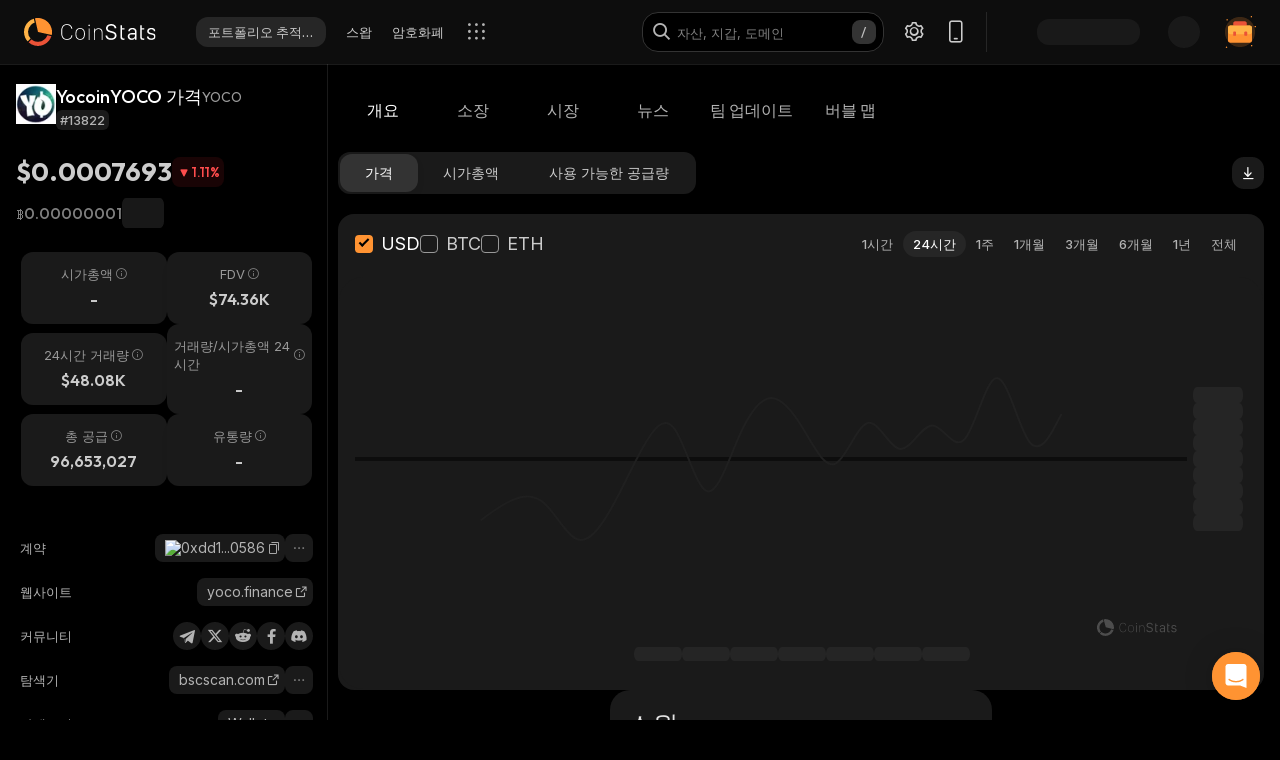

--- FILE ---
content_type: text/html; charset=utf-8
request_url: https://coinstats.app/ko/coins/yocoinyoco/
body_size: 47111
content:
<!DOCTYPE html><html lang="ko" class="__className_60a407 __variable_60a407 __variable_fa2f99 fonts dark-mode"><head><meta charSet="utf-8"/><meta name="viewport" content="width=device-width, initial-scale=1, maximum-scale=1"/><link rel="preload" as="image" href="/images/logos/logo_website.svg" fetchPriority="high"/><link rel="preload" as="image" href="/images/icons/intercom.svg" fetchPriority="high"/><link rel="preload" as="image" imageSrcSet="/_next/image/?url=https%3A%2F%2Fstatic.coinstats.app%2Fcoins%2Fyocoinyoco5WJ.png&amp;w=48&amp;q=75 1x, /_next/image/?url=https%3A%2F%2Fstatic.coinstats.app%2Fcoins%2Fyocoinyoco5WJ.png&amp;w=96&amp;q=75 2x" fetchPriority="high"/><link rel="preload" as="image" href="https://static.coinstats.app/coins/yocoinyoco5WJ.png"/><link rel="stylesheet" href="/_next/static/css/b1f114641bb2a2e5.css" data-precedence="next"/><link rel="stylesheet" href="/_next/static/css/c7f2eb33bc14a655.css" data-precedence="next"/><link rel="stylesheet" href="/_next/static/css/376ec136d39232c7.css" data-precedence="next"/><link rel="stylesheet" href="/_next/static/css/733a7ab64b10f013.css" data-precedence="next"/><link rel="stylesheet" href="/_next/static/css/ed3b0ca04df45439.css" data-precedence="next"/><link rel="stylesheet" href="/_next/static/css/e905733ac4e977d1.css" data-precedence="next"/><link rel="stylesheet" href="/_next/static/css/d8c826e9a3b31fdb.css" data-precedence="next"/><link rel="stylesheet" href="/_next/static/css/6e2861b08c57f239.css" data-precedence="next"/><link rel="stylesheet" href="/_next/static/css/6b5534a100409d85.css" data-precedence="next"/><link rel="stylesheet" href="/_next/static/css/5e97aa5f2ca1b331.css" data-precedence="next"/><link rel="stylesheet" href="/_next/static/css/f171dbb350c64eb6.css" data-precedence="next"/><link rel="stylesheet" href="/_next/static/css/23862abc8a52921a.css" data-precedence="next"/><link rel="stylesheet" href="/_next/static/css/a68ac19c05f7ec3e.css" data-precedence="next"/><link rel="stylesheet" href="/_next/static/css/d566b4d6c8090be9.css" data-precedence="next"/><link rel="stylesheet" href="/_next/static/css/5ec6371cd2425dfd.css" data-precedence="next"/><link rel="stylesheet" href="/_next/static/css/df0013826c06d820.css" data-precedence="next"/><link rel="stylesheet" href="/_next/static/css/576489ea37fa244c.css" data-precedence="next"/><link rel="stylesheet" href="/_next/static/css/da1893e3c98291d2.css" data-precedence="next"/><link rel="stylesheet" href="/_next/static/css/5aa7b7ed9af14493.css" data-precedence="next"/><link rel="stylesheet" href="/_next/static/css/06093a29ee9d6d7c.css" data-precedence="next"/><link rel="stylesheet" href="/_next/static/css/f84a04930f6861e9.css" data-precedence="next"/><link rel="stylesheet" href="/_next/static/css/a2ba863c22414239.css" data-precedence="next"/><link rel="stylesheet" href="/_next/static/css/2c0d6963042e0e66.css" data-precedence="next"/><link rel="stylesheet" href="/_next/static/css/92f6d1b5ececdaf6.css" data-precedence="next"/><link rel="stylesheet" href="/_next/static/css/421be1056a25a414.css" data-precedence="next"/><link rel="stylesheet" href="/_next/static/css/a41a7b697abf757e.css" data-precedence="next"/><link rel="stylesheet" href="/_next/static/css/4d80ba8eda1defd0.css" data-precedence="next"/><link rel="stylesheet" href="/_next/static/css/1867f1f177181fc2.css" data-precedence="next"/><link rel="stylesheet" href="/_next/static/css/215127c3836e20bd.css" data-precedence="next"/><link rel="stylesheet" href="/_next/static/css/59840de64b736a2a.css" data-precedence="next"/><link rel="stylesheet" href="/_next/static/css/f78dbaf0b2152f50.css" data-precedence="next"/><link rel="stylesheet" href="/_next/static/css/bd4ecb79854344ac.css" data-precedence="next"/><link rel="stylesheet" href="/_next/static/css/6a09a91b94de8a9a.css" data-precedence="next"/><link rel="stylesheet" href="/_next/static/css/52cf3fa705a21ea2.css" data-precedence="next"/><link rel="stylesheet" href="/_next/static/css/7e8902a5b87ad4c1.css" data-precedence="next"/><link rel="stylesheet" href="/_next/static/css/524c66c48f6dcf53.css" data-precedence="next"/><link rel="preload" as="script" fetchPriority="low" href="/_next/static/chunks/webpack-0b9f5d013907fce1.js"/><script src="/_next/static/chunks/fd9d1056-1379996a47444fc8.js" async=""></script><script src="/_next/static/chunks/12949-49d87792e836bf41.js" async=""></script><script src="/_next/static/chunks/main-app-5beda0781f1a8f74.js" async=""></script><script src="/_next/static/chunks/68575-3416a4b4d92721d7.js" async=""></script><script src="/_next/static/chunks/app/%5Blocale%5D/(with-intercom-and-cookie-popup)/(with-footer-header)/(with-switch-popup)/layout-a52f364137aacb54.js" async=""></script><script src="/_next/static/chunks/d16ac788-da7f4917a8a9e009.js" async=""></script><script src="/_next/static/chunks/6809c4f0-be8c651c0cbc2c78.js" async=""></script><script src="/_next/static/chunks/31147-2e7f135af2decd66.js" async=""></script><script src="/_next/static/chunks/27648-25697d950e0795e7.js" async=""></script><script src="/_next/static/chunks/18848-5fe45940f40fc2e6.js" async=""></script><script src="/_next/static/chunks/98067-46f80aa433e4cae6.js" async=""></script><script src="/_next/static/chunks/33145-94d4065edc9f25ae.js" async=""></script><script src="/_next/static/chunks/53833-95927d1ca15de51b.js" async=""></script><script src="/_next/static/chunks/84804-03d37ba16fe07d93.js" async=""></script><script src="/_next/static/chunks/21392-add38bdaa2a4043b.js" async=""></script><script src="/_next/static/chunks/47299-e90c37c826c85808.js" async=""></script><script src="/_next/static/chunks/29362-cb8213d6756256fa.js" async=""></script><script src="/_next/static/chunks/90487-195085e04b154ace.js" async=""></script><script src="/_next/static/chunks/1907-a0466b6b87d9465e.js" async=""></script><script src="/_next/static/chunks/5268-6bf5d52ea737eb9b.js" async=""></script><script src="/_next/static/chunks/75827-f72eb925bd77a6cf.js" async=""></script><script src="/_next/static/chunks/app/%5Blocale%5D/(with-intercom-and-cookie-popup)/(with-footer-header)/layout-ee1acfc09439f4fc.js" async=""></script><script src="/_next/static/chunks/24385-71f6749ed9323fb0.js" async=""></script><script src="/_next/static/chunks/63126-3f4a410d19d28c5f.js" async=""></script><script src="/_next/static/chunks/5222-ab0cac77de402b94.js" async=""></script><script src="/_next/static/chunks/93903-528b4a995191d670.js" async=""></script><script src="/_next/static/chunks/app/%5Blocale%5D/(with-intercom-and-cookie-popup)/layout-db5f72d0a52ddf77.js" async=""></script><script src="/_next/static/chunks/app/not-found-a66c0cf2c58a11a9.js" async=""></script><script src="/_next/static/chunks/app/global-error-b4d778165b8f80bf.js" async=""></script><script src="/_next/static/chunks/83708-611eaaf66a24c9d3.js" async=""></script><script src="/_next/static/chunks/10781-049b9a25d4d01821.js" async=""></script><script src="/_next/static/chunks/1493-c4d6a9e62c1c05b8.js" async=""></script><script src="/_next/static/chunks/60587-f44c14dda53f4352.js" async=""></script><script src="/_next/static/chunks/58576-df1910340fb5ebc8.js" async=""></script><script src="/_next/static/chunks/app/%5Blocale%5D/(with-intercom-and-cookie-popup)/(with-footer-header)/(with-switch-popup)/(live-prices)/coins/page-9856c3adbe8b554d.js" async=""></script><script src="/_next/static/chunks/61093-14143b2629179c28.js" async=""></script><script src="/_next/static/chunks/67603-8f12e6735a8d1b07.js" async=""></script><script src="/_next/static/chunks/59281-86babf8a221a5962.js" async=""></script><script src="/_next/static/chunks/87406-1490bd31318ad98c.js" async=""></script><script src="/_next/static/chunks/5728-3196d7457548b61f.js" async=""></script><script src="/_next/static/chunks/59749-a49926d14794df49.js" async=""></script><script src="/_next/static/chunks/app/%5Blocale%5D/(with-intercom-and-cookie-popup)/(with-footer-header)/(with-switch-popup)/coins/%5BcoinId%5D/layout-8dc04518d8afcef7.js" async=""></script><script src="/_next/static/chunks/3a91511d-3e01b972328aa159.js" async=""></script><script src="/_next/static/chunks/25728622-d7eb93e2ec5e06c7.js" async=""></script><script src="/_next/static/chunks/18206-e8cd671b14b06198.js" async=""></script><script src="/_next/static/chunks/65865-1f2a5280d5b4bee1.js" async=""></script><script src="/_next/static/chunks/56634-0db559ae874411a1.js" async=""></script><script src="/_next/static/chunks/40178-7b947e7c00464b02.js" async=""></script><script src="/_next/static/chunks/59645-0e96391b0466ef81.js" async=""></script><script src="/_next/static/chunks/61041-2ad3014a09395ba1.js" async=""></script><script src="/_next/static/chunks/app/%5Blocale%5D/layout-cedf9094a94c44df.js" async=""></script><script src="/_next/static/chunks/3d60105b-2402ba5a1146b4b3.js" async=""></script><script src="/_next/static/chunks/dc112a36-21d44131fe887b26.js" async=""></script><script src="/_next/static/chunks/52271efe-548c6f78c0e22bb1.js" async=""></script><script src="/_next/static/chunks/62650-1422a738bd4eadd5.js" async=""></script><script src="/_next/static/chunks/46709-ff17d75a016a2425.js" async=""></script><script src="/_next/static/chunks/888-a69f9f400fed2b02.js" async=""></script><script src="/_next/static/chunks/4705-310fbe05c55d29de.js" async=""></script><script src="/_next/static/chunks/17724-bdee6f309a6e9ea5.js" async=""></script><script src="/_next/static/chunks/13900-3d78f7a1b2557d9c.js" async=""></script><script src="/_next/static/chunks/69772-d242226db7f577df.js" async=""></script><script src="/_next/static/chunks/34766-0258698664410f13.js" async=""></script><script src="/_next/static/chunks/12084-4ddac1d4bed17769.js" async=""></script><script src="/_next/static/chunks/39402-28e9d17a24224f29.js" async=""></script><script src="/_next/static/chunks/app/%5Blocale%5D/(with-intercom-and-cookie-popup)/(with-footer-header)/(with-switch-popup)/coins/%5BcoinId%5D/page-e0bd5db6fd2ac473.js" async=""></script><meta name="theme-color" content="#0D0D0D"/><title>YocoinYOCO 가격 및 시가총액 | 실시간 업데이트 및 과거 데이터 | CoinStats</title><meta name="description" content="변환기, 가격 차트, 포트폴리오 추적, 관련 뉴스 등 다양한 리소스로 YocoinYOCO의 현재 가격을 최신 상태로 유지하세요."/><meta name="application-name" content="암호화폐 포트폴리오 추적기 및 연구 | CoinStats"/><link rel="manifest" href="/manifest.json" crossorigin="use-credentials"/><meta name="msapplication-config" content="/browserconfig.xml"/><meta name="apple-itunes-app" content="app-id=1247849330, app-argument=https://coinstats.app/coins/yocoinyoco"/><meta name="fb:app_id" content="116525922286255"/><link rel="canonical" href="https://coinstats.app/ko/coins/yocoinyoco/"/><link rel="alternate" hrefLang="x-default" href="https://coinstats.app/coins/yocoinyoco/"/><link rel="alternate" hrefLang="en" href="https://coinstats.app/coins/yocoinyoco/"/><link rel="alternate" hrefLang="de" href="https://coinstats.app/de/coins/yocoinyoco/"/><link rel="alternate" hrefLang="ru" href="https://coinstats.app/ru/coins/yocoinyoco/"/><link rel="alternate" hrefLang="es" href="https://coinstats.app/es/coins/yocoinyoco/"/><link rel="alternate" hrefLang="fr" href="https://coinstats.app/fr/coins/yocoinyoco/"/><link rel="alternate" hrefLang="hy" href="https://coinstats.app/hy/coins/yocoinyoco/"/><link rel="alternate" hrefLang="it" href="https://coinstats.app/it/coins/yocoinyoco/"/><link rel="alternate" hrefLang="ja" href="https://coinstats.app/ja/coins/yocoinyoco/"/><link rel="alternate" hrefLang="ko" href="https://coinstats.app/ko/coins/yocoinyoco/"/><link rel="alternate" hrefLang="nl" href="https://coinstats.app/nl/coins/yocoinyoco/"/><link rel="alternate" hrefLang="pt" href="https://coinstats.app/pt/coins/yocoinyoco/"/><link rel="alternate" hrefLang="tr" href="https://coinstats.app/tr/coins/yocoinyoco/"/><link rel="alternate" hrefLang="zh" href="https://coinstats.app/zh/coins/yocoinyoco/"/><meta property="og:title" content="YocoinYOCO (YOCO) $0.0007693 -  Prices, Charts, Markets &amp; News"/><meta property="og:description" content="Get everything you need to know about YocoinYOCO YOCO
      price, charts and market cap. All the latest cryptocurrency news and trends. Find the latest and most accurate YocoinYOCO live price on Coin Stats."/><meta property="og:image" content="https://static.coinstats.app/coin_preview/yocoinyoco.png"/><meta property="og:image:width" content="1200"/><meta property="og:image:height" content="630"/><meta property="og:type" content="website"/><meta name="twitter:card" content="summary_large_image"/><meta name="twitter:title" content="YocoinYOCO (YOCO) $0.0007693 -  Prices, Charts, Markets &amp; News"/><meta name="twitter:description" content="Get everything you need to know about YocoinYOCO YOCO
      price, charts and market cap. All the latest cryptocurrency news and trends. Find the latest and most accurate YocoinYOCO live price on Coin Stats."/><meta name="twitter:image" content="https://static.coinstats.app/coin_preview/yocoinyoco.png"/><link rel="icon" href="/favicon.ico" type="image/x-icon" sizes="48x48"/><link rel="icon" href="/favicon.ico" sizes="any"/><link rel="icon" href="/icon-16.png" sizes="16x16" type="image/png"/><link rel="icon" href="/icon-32.png" sizes="32x32" type="image/png"/><link rel="apple-touch-icon" href="/apple-icon.png" sizes="180x180" type="image/png"/><link rel="mask-icon" href="/icon.svg" color="#2b2b2b"/><meta name="next-size-adjust"/><link href="https://widget.intercom.io" rel="preconnect" crossorigin=""/><script src="/_next/static/chunks/polyfills-42372ed130431b0a.js" noModule=""></script></head><body><main><header class="Header_header__u_LUs Header_up__wcdpA"><a hrefLang="en" style="display:none" aria-label="English" href="/en/coins/yocoinyoco/">English</a><a hrefLang="de" style="display:none" aria-label="Deutsch" href="/de/coins/yocoinyoco/">Deutsch</a><a hrefLang="ja" style="display:none" aria-label="日本語" href="/ja/coins/yocoinyoco/">日本語</a><a hrefLang="zh" style="display:none" aria-label="中文" href="/zh/coins/yocoinyoco/">中文</a><a hrefLang="es" style="display:none" aria-label="Español" href="/es/coins/yocoinyoco/">Español</a><a hrefLang="fr" style="display:none" aria-label="Français" href="/fr/coins/yocoinyoco/">Français</a><a hrefLang="hy" style="display:none" aria-label="Հայերեն" href="/hy/coins/yocoinyoco/">Հայերեն</a><a hrefLang="nl" style="display:none" aria-label="Nederlands" href="/nl/coins/yocoinyoco/">Nederlands</a><a hrefLang="ru" style="display:none" aria-label="Русский" href="/ru/coins/yocoinyoco/">Русский</a><a hrefLang="it" style="display:none" aria-label="Italiano" href="/it/coins/yocoinyoco/">Italiano</a><a hrefLang="pt" style="display:none" aria-label="Português" href="/pt/coins/yocoinyoco/">Português</a><a hrefLang="tr" style="display:none" aria-label="Türkçe" href="/tr/coins/yocoinyoco/">Türkçe</a><a style="display:none" href="/portfolio/" aria-label="포트폴리오 추적기">포트폴리오 추적기</a><a style="display:none" href="/swap/" aria-label="스왑">스왑</a><a style="display:none" href="/coins/" aria-label="암호화폐">암호화폐</a><a style="display:none" href="/pricing/" aria-label="가격">가격</a><a style="display:none" href="/integrations/" aria-label="통합">통합</a><a style="display:none" href="/news/" aria-label="뉴스">뉴스</a><a style="display:none" href="/earn/" aria-label="획득">획득</a><a style="display:none" href="https://coinstats.app/blog/" aria-label="블로그">블로그</a><a style="display:none" href="/nft/ethereum/" aria-label="NFT">NFT</a><a style="display:none" href="/widgets/" aria-label="위젯">위젯</a><a style="display:none" href="/defi-tracker/" aria-label="DeFi 포트폴리오 추적기">DeFi 포트폴리오 추적기</a><a style="display:none" href="https://coinstats.app/api-docs/" aria-label="오픈 API">오픈 API</a><a style="display:none" href="/market-report/" aria-label="24시간 보고서">24시간 보고서</a><a style="display:none" href="/press-kit/" aria-label="홍보 자료">홍보 자료</a><a style="display:none" href="https://coinstats.app/api-docs/" aria-label="API 문서">API 문서</a><div class="Header_global-header__JGGiw"><div class="Header_left-section__rXC1q" data-cy="left-section"><div class="DefaultLogo_default-logo-container__mVUid" data-cy="default-logo-container"><a aria-label="CoinStats Logo" class="DefaultLogo_logo-image__9lyOt" href="/ko/"><img alt="CoinStats" fetchPriority="high" width="132" height="28" decoding="async" data-nimg="1" class="DefaultLogo_logo-image__9lyOt" style="color:transparent" src="/images/logos/logo_website.svg"/></a></div><nav class="HeaderNavigation_header-navigation__6UWuH" data-cy="header-navigation"><a class="Navigation_nav__d1Ozb font-family-body font-weight-regular HeaderNavigation_primary-nav__e4KAt HeaderNavigation_portfolio-tab__d1ChT Header_global-header-nav-item__trz_Z font-size-13" title="포트폴리오 추적기" data-cy="nav-with-redirect" href="/ko/portfolio/">포트폴리오 추적기<div class="Navigation_activeBorder__U_Uo6 HeaderNavigation_active-border__WAP5M Navigation_hide__dHgV0"></div></a><a class="Navigation_nav__d1Ozb font-family-body font-weight-regular HeaderNavigation_primary-nav__e4KAt Header_global-header-nav-item__trz_Z font-size-13" title="스왑" data-cy="nav-with-redirect" href="/ko/swap/">스왑<div class="Navigation_activeBorder__U_Uo6 HeaderNavigation_active-border__WAP5M Navigation_hide__dHgV0"></div></a><a class="Navigation_nav__d1Ozb font-family-body font-weight-regular HeaderNavigation_primary-nav__e4KAt Header_global-header-nav-item__trz_Z font-size-13" title="암호화폐" data-cy="nav-with-redirect" href="/ko/coins/">암호화폐<div class="Navigation_activeBorder__U_Uo6 HeaderNavigation_active-border__WAP5M Navigation_hide__dHgV0"></div></a><a class="Navigation_nav__d1Ozb font-family-body font-weight-regular HeaderNavigation_primary-nav__e4KAt Header_global-header-nav-item__trz_Z font-size-13" title="뉴스" data-cy="nav-with-redirect" href="/ko/news/">뉴스<div class="Navigation_activeBorder__U_Uo6 HeaderNavigation_active-border__WAP5M Navigation_hide__dHgV0"></div></a></nav><div class="Header_menu-open-close-wrapper__78AyI"><span class="icon-menu Header_icon-menu__kN61t" data-cy="icon-menu"></span></div></div><div class="Header_right-section__RPCfi" data-cy="right-section"><div class="Header_desktop-search__uq1de" data-cy="desktop-search"><div class="HeaderSearch_header-search__q__nc" data-cy="header-search"><div class="HeaderSearch_header-search-input-container__8cHEQ"><i class="icon-search-new HeaderSearch_search-icon__g8FVP"></i><div class="CSInput_cs-input-wrapper__rpsY6 HeaderSearch_header-search-input-wrapper__MLhXd" data-cy="cs-input-wrapper"><input class="CSInput_cs-input__KgsLJ font-family-body font-weight-regular HeaderSearch_header-search-input__gOArO font-size-16" type="text" data-cy="cs-input" id="header-search" placeholder="자산, 지갑, 도메인" autoComplete="off" disabled="" value=""/></div><i class="icon-Slash HeaderSearch_icon-Slash__UJlNb"></i></div></div></div><div class="HeaderSettings_settings__gWvXE" data-cy="settings"><span class="icon-settings HeaderSettings_settings-icon__reZYW" data-cy="icon-settings"></span></div><div class="HeaderDownloadApp_headerDownloadApp__GSSVF"><i class="icon-Phone HeaderDownloadApp_iconPhone__UEAQW"></i></div><style data-emotion="css wot6g1 animation-c7515d">.css-wot6g1{display:block;background-color:rgba(0, 0, 0, 0.11);height:1.2em;border-radius:4px;-webkit-animation:animation-c7515d 2s ease-in-out 0.5s infinite;animation:animation-c7515d 2s ease-in-out 0.5s infinite;}@-webkit-keyframes animation-c7515d{0%{opacity:1;}50%{opacity:0.4;}100%{opacity:1;}}@keyframes animation-c7515d{0%{opacity:1;}50%{opacity:0.4;}100%{opacity:1;}}</style><span class="MuiSkeleton-root MuiSkeleton-rounded MuiSkeleton-pulse SparkSkeleton_sparkLoader__Ge2BO Header_userSparkLoader__bigJV css-wot6g1" style="width:103px;height:26px"></span><style data-emotion="css 18m8hyu animation-c7515d">.css-18m8hyu{display:block;background-color:rgba(0, 0, 0, 0.11);height:1.2em;margin-top:0;margin-bottom:0;height:auto;transform-origin:0 55%;-webkit-transform:scale(1, 0.60);-moz-transform:scale(1, 0.60);-ms-transform:scale(1, 0.60);transform:scale(1, 0.60);border-radius:4px/6.7px;-webkit-animation:animation-c7515d 2s ease-in-out 0.5s infinite;animation:animation-c7515d 2s ease-in-out 0.5s infinite;}.css-18m8hyu:empty:before{content:"\00a0";}@-webkit-keyframes animation-c7515d{0%{opacity:1;}50%{opacity:0.4;}100%{opacity:1;}}@keyframes animation-c7515d{0%{opacity:1;}50%{opacity:0.4;}100%{opacity:1;}}</style><span class="MuiSkeleton-root MuiSkeleton-text MuiSkeleton-pulse Header_userSkeleton___e_a8 css-18m8hyu" style="width:32px;height:32px"></span><div class="UserPortfolio_user-portfolio__u6lqF rightSidebar-opener" data-cy="rightSidebar-opener"><span>
<svg class= width="32" height="32" viewBox="0 0 32 32" fill="none" version="1.1" xmlns="http://www.w3.org/2000/svg" id="ic">
    <g>
        <path opacity="0.2" d="M16.0011 31.1111C24.3474 31.1111 31.1133 24.3456 31.1133 16C31.1133 7.65436 24.3474 0.888885 16.0011 0.888885C7.65488 0.888885 0.888916 7.65436 0.888916 16C0.888916 24.3456 7.65488 31.1111 16.0011 31.1111Z" fill="#FF9332"/>
        <path fill-rule="evenodd" clip-rule="evenodd" d="M28 11.7343V24.5321C28 25.7101 27.0062 26.6667 25.7848 26.6667H6.21556C4.99414 26.6667 4 25.7101 4 24.5321V11.7343C4 10.7839 4.63932 9.98139 5.53117 9.70149L5.86713 9.62737C5.98188 9.60583 6.09696 9.59999 6.21556 9.59999H25.7848C25.9861 9.59999 26.1843 9.6246 26.3697 9.67689C27.3095 9.92264 28 10.7503 28 11.7343Z" fill="#FF9332"/>
        <path fill-rule="evenodd" clip-rule="evenodd" d="M22.8573 7.55007V13.1204C22.8573 14.3441 21.9115 15.3374 20.749 15.3374H11.2516C10.0892 15.3374 9.14307 14.3441 9.14307 13.1204V7.55007C9.14307 6.56308 9.75151 5.7294 10.6003 5.43874L10.92 5.36208C11.0292 5.33972 11.1387 5.33333 11.2516 5.33333H20.749C20.9407 5.33333 21.1293 5.35888 21.3058 5.41318C22.2002 5.66871 22.8573 6.52794 22.8573 7.55007Z" fill="#EA5237"/>

        <path id="path1"  d="M28 11.8907V15.8426C28 17.1103 27.0062 18.1333 25.7848 18.1333H6.21556C4.99414 18.1333 4 17.1103 4 15.8426V11.8907C4 10.8706 4.63932 10.0093 5.53117 9.70893L5.86713 9.62937C5.98189 9.60626 6.09696 9.59999 6.21556 9.59999H25.7848C25.9861 9.59999 26.1843 9.6264 26.3697 9.68252C27.3095 9.94629 28 10.8346 28 11.8907Z" fill="#FFB347" >
            <animate
                    attributeName="d"
                    dur="0.3s"
                    begin="ic.mouseenter"
                    repeatCount="1"
                    fill="freeze"
                    to="M28 11.4326V14.5941C28 15.6082 27.0062 16.4267 25.7848 16.4267H6.21556C4.99414 16.4267 4 15.6082 4 14.5941V11.4326C4 10.6165 4.63932 9.92747 5.53117 9.68714L5.86713 9.6235C5.98189 9.60501 6.09696 9.59999 6.21556 9.59999H25.7848C25.9861 9.59999 26.1843 9.62112 26.3697 9.66602C27.3095 9.87703 28 10.5877 28 11.4326Z"/>
            <animate
                    attributeName="d"
                    dur="0.3s"
                    begin="ic.mouseleave"
                    repeatCount="1"
                    fill="freeze"
                    to="M28 11.8907V15.8426C28 17.1103 27.0062 18.1333 25.7848 18.1333H6.21556C4.99414 18.1333 4 17.1103 4 15.8426V11.8907C4 10.8706 4.63932 10.0093 5.53117 9.70893L5.86713 9.62937C5.98189 9.60626 6.09696 9.59999 6.21556 9.59999H25.7848C25.9861 9.59999 26.1843 9.6264 26.3697 9.68252C27.3095 9.94629 28 10.8346 28 11.8907Z"/>
        </path>
        <path id="path2" fill-rule="evenodd" clip-rule="evenodd" d="M11.2557 19.84H9.94637C9.50268 19.84 9.14307 19.5144 9.14307 19.1124V16.3006C9.14307 15.8992 9.50268 15.5733 9.94637 15.5733H11.2557C11.6994 15.5733 12.0593 15.8992 12.0593 16.3006V19.1124C12.0593 19.5144 11.6994 19.84 11.2557 19.84Z" fill="#EA5237">
            <animate
                    attributeName="d"
                    dur="0.3s"
                    begin="ic.mouseenter"
                    repeatCount="1"
                    fill="freeze"
                    to="M11.2557 18.1333H9.94637C9.50268 18.1333 9.14307 17.8077 9.14307 17.4057V14.594C9.14307 14.1926 9.50268 13.8667 9.94637 13.8667H11.2557C11.6994 13.8667 12.0593 14.1926 12.0593 14.594V17.4057C12.0593 17.8077 11.6994 18.1333 11.2557 18.1333Z"/>
            <animate
                    attributeName="d"
                    dur="0.3s"
                    begin="ic.mouseleave"
                    repeatCount="1"
                    fill="freeze"
                    to="M11.2557 19.84H9.94637C9.50268 19.84 9.14307 19.5144 9.14307 19.1124V16.3006C9.14307 15.8992 9.50268 15.5733 9.94637 15.5733H11.2557C11.6994 15.5733 12.0593 15.8992 12.0593 16.3006V19.1124C12.0593 19.5144 11.6994 19.84 11.2557 19.84Z"/>
        </path>
        <path id="path3" fill-rule="evenodd" clip-rule="evenodd" d="M22.3985 19.84H21.0892C20.6455 19.84 20.2859 19.5144 20.2859 19.1124V16.3006C20.2859 15.8992 20.6455 15.5733 21.0892 15.5733H22.3985C22.8422 15.5733 23.2021 15.8992 23.2021 16.3006V19.1124C23.2021 19.5144 22.8422 19.84 22.3985 19.84Z" fill="#EA5237">
            <animate
                    attributeName="d"
                    dur="0.3s"
                    begin="ic.mouseenter"
                    repeatCount="1"
                    fill="freeze"
                    to="M22.3985 18.1333H21.0892C20.6455 18.1333 20.2859 17.8077 20.2859 17.4057V14.594C20.2859 14.1926 20.6455 13.8667 21.0892 13.8667H22.3985C22.8422 13.8667 23.2021 14.1926 23.2021 14.594V17.4057C23.2021 17.8077 22.8422 18.1333 22.3985 18.1333Z"/>
            <animate
                    attributeName="d"
                    dur="0.3s"
                    begin="ic.mouseleave"
                    repeatCount="1"
                    fill="freeze"
                    to="M22.3985 19.84H21.0892C20.6455 19.84 20.2859 19.5144 20.2859 19.1124V16.3006C20.2859 15.8992 20.6455 15.5733 21.0892 15.5733H22.3985C22.8422 15.5733 23.2021 15.8992 23.2021 16.3006V19.1124C23.2021 19.5144 22.8422 19.84 22.3985 19.84Z"/>
        </path>

        <path fill-rule="evenodd" clip-rule="evenodd" d="M27.3991 1.46596C27.8047 1.46596 28.1327 1.138 28.1327 0.73364C28.1327 0.327965 27.8047 0 27.3991 0C26.9947 0 26.6667 0.327965 26.6667 0.73364C26.6667 1.138 26.9947 1.46596 27.3991 1.46596ZM28.4183 29.7198C28.4183 29.3154 28.0903 28.9875 27.6846 28.9875C27.2803 28.9875 26.9523 29.3154 26.9523 29.7198C26.9523 30.1255 27.2803 30.4534 27.6846 30.4534C28.0903 30.4534 28.4183 30.1255 28.4183 29.7198ZM3.24382 31.2467C3.24382 30.841 2.91585 30.5131 2.51148 30.5131C2.10712 30.5131 1.77783 30.841 1.77783 31.2467C1.77783 31.6524 2.10712 31.9804 2.51148 31.9804C2.91585 31.9804 3.24382 31.6524 3.24382 31.2467ZM32.0001 10.5811C32.0001 10.1754 31.6721 9.84748 31.2664 9.84748C30.862 9.84748 30.5341 10.1754 30.5341 10.5811C30.5341 10.9868 30.862 11.3148 31.2664 11.3148C31.6721 11.3148 32.0001 10.9868 32.0001 10.5811ZM3.84431 3.84344C3.84431 3.43908 3.51634 3.11112 3.11198 3.11112C2.70761 3.11112 2.37833 3.43908 2.37833 3.84344C2.37833 4.24912 2.70761 4.57708 3.11198 4.57708C3.51634 4.57708 3.84431 4.24912 3.84431 3.84344Z" fill="#FF9332"/>
    </g>
</svg>
    </span></div></div></div></header><script type="application/ld+json">{"@context":"https://schema.org/","@type":"Product","name":"YocoinYOCO","description":"A cryptocurrency","sku":"YOCO","image":"https://static.coinstats.app/coins/yocoinyoco5WJ.png","offers":{"@type":"Offer","price":0.000769335625808386,"priceCurrency":"USD"},"additionalProperty":[{"@type":"PropertyValue","name":"Market Cap","value":0},{"@type":"PropertyValue","name":"Circulating Supply","value":0},{"@type":"PropertyValue","name":"Max Supply","value":96653027},{"@type":"PropertyValue","name":"Last Update","value":"2026-01-15T16:45:53.050Z"},{"@type":"PropertyValue","name":"Percent Change 24H","value":-1.11},{"@type":"PropertyValue","name":"Exchange Rate Specification","value":{"@type":"ExchangeRateSpecification","name":"YocoinYOCO","currentExchangeRate":{"@type":"UnitPriceSpecification","price":0.000769335625808386,"priceCurrency":"USD"}}}],"url":"https://yoco.finance/"}</script><script type="application/ld+json">{"@context":"http://schema.org","@type":"Table","about":"Cryptocurrency Prices Today"}</script><div class="coins_pageWrapper__0FeJI"><div class="coins_coinDetails__MuG5G"><div class="coins_coinInfoWrapper___H7dC"><div class="coins_coinInfoWrapperContent__Pub1C"><div class="coins_logoAndName__fYOCv"><img alt="YOCO" fetchPriority="high" width="40" height="40" decoding="async" data-nimg="1" style="color:transparent" srcSet="/_next/image/?url=https%3A%2F%2Fstatic.coinstats.app%2Fcoins%2Fyocoinyoco5WJ.png&amp;w=48&amp;q=75 1x, /_next/image/?url=https%3A%2F%2Fstatic.coinstats.app%2Fcoins%2Fyocoinyoco5WJ.png&amp;w=96&amp;q=75 2x" src="/_next/image/?url=https%3A%2F%2Fstatic.coinstats.app%2Fcoins%2Fyocoinyoco5WJ.png&amp;w=96&amp;q=75"/><div><div class="coins_nameAndSymbol__RB_nk"><h1 class="coins_name__bYone font-family-emphasis font-weight-medium font-size-18">YocoinYOCO 가격</h1><span class="coins_symbol__UvFed font-family-emphasis font-weight-regular font-size-14" title="YOCO">YOCO</span></div><span class="SubscriptionType_subscription-badge__KYxDA font-family-body font-weight-medium coins_subscriptionType__KzWyH font-size-13" data-cy="subscription-badge">#13822</span></div></div><div class="CoinMainPrices_coinPriceInfo__Nq7Wn coins_coinPriceInfo__mRCz8"><p class="CoinMainPrices_coinPrice__7iwc4 font-family-heading font-weight-bold font-size-26" title="$0.0007693">$0.0007693</p><div class="PriceChangeBadge_priceChangeBadge__Ge2D1 CoinMainPrices_priceBadge__zVYJa PriceChangeBadge_priceDown__lo4oG" data-cy="CoinMainPrices_priceBadge__zVYJa"><i class="icon-priceDown"></i><span class="font-family-emphasis font-weight-medium font-size-14" title="1.11%">1.11<!-- -->%</span></div></div><div class="CoinMainPrices_coinSecondaryPriceInfo__fWloR coins_coinSecondaryPriceInfo__NYUIS"><p class="CoinMainPrices_secondaryPrice__9AXou font-family-emphasis font-weight-medium font-size-16">฿0.00000001</p><style data-emotion="css 18m8hyu animation-c7515d">.css-18m8hyu{display:block;background-color:rgba(0, 0, 0, 0.11);height:1.2em;margin-top:0;margin-bottom:0;height:auto;transform-origin:0 55%;-webkit-transform:scale(1, 0.60);-moz-transform:scale(1, 0.60);-ms-transform:scale(1, 0.60);transform:scale(1, 0.60);border-radius:4px/6.7px;-webkit-animation:animation-c7515d 2s ease-in-out 0.5s infinite;animation:animation-c7515d 2s ease-in-out 0.5s infinite;}.css-18m8hyu:empty:before{content:"\00a0";}@-webkit-keyframes animation-c7515d{0%{opacity:1;}50%{opacity:0.4;}100%{opacity:1;}}@keyframes animation-c7515d{0%{opacity:1;}50%{opacity:0.4;}100%{opacity:1;}}</style><span class="MuiSkeleton-root MuiSkeleton-text MuiSkeleton-pulse coins_skeleton__pyu0m css-18m8hyu" style="width:42px;height:30px"></span></div><div class="CoinMarketStats_marketStatsItems__4aS1x coins_marketStatsItems__cpIic"><div class="MarketStatsItem_marketStatsItem__ETiAR CoinMarketStats_marketStatsItem__jsvCM"><div class="MarketStatsItem_title__D3dWu "><span title="시가총액" class="MarketStatsItem_titleText__ji4Eg font-family-body font-weight-regular CoinMarketStats_marketStatsItemTitle__J0WEF font-size-13">시가총액</span><i id="시가총액" data-tooltip-html="&lt;div&gt;
            &lt;p&gt;암호화폐의 시가총액은 현재 가격에 유통량(채굴된 코인의 총 수)을 곱한 값입니다.&lt;/p&gt;
            &lt;p&gt;
              &lt;b&gt;시가 총액 = 현재 가격 x 유통량.&lt;/b&gt;
            &lt;/p&gt;
          &lt;/div&gt;" class="icon-fill-1 MarketStatsItem_icon__L0FMj CoinMarketStats_marketStatsItemHintIcon__yn0UL"></i><div role="tooltip" class="react-tooltip styles-module_tooltip__mnnfp styles-module_dark__xNqje MarketStatsItem_tooltip__BBOoF "><div class="react-tooltip-arrow styles-module_arrow__K0L3T"></div></div></div><div class="MarketStatsItem_content__kpqZL CoinMarketStats_marketStatsItemContent__LTSIr"><div class="MarketStatsItem_valueWrapper__IRbId"><div class="MarketStatsItem_value__N5gMt font-family-emphasis font-weight-semibold font-size-16" title="-" data-cy="font-size-16">-</div></div></div></div><div class="MarketStatsItem_marketStatsItem__ETiAR CoinMarketStats_marketStatsItem__jsvCM"><div class="MarketStatsItem_title__D3dWu "><span title="FDV" class="MarketStatsItem_titleText__ji4Eg font-family-body font-weight-regular CoinMarketStats_marketStatsItemTitle__J0WEF font-size-13">FDV</span><i id="FDV" data-tooltip-html="암호화폐의 시가총액은 현재 가격에 유통량(채굴된 코인의 총 수)을 곱한 값입니다." class="icon-fill-1 MarketStatsItem_icon__L0FMj CoinMarketStats_marketStatsItemHintIcon__yn0UL"></i><div role="tooltip" class="react-tooltip styles-module_tooltip__mnnfp styles-module_dark__xNqje MarketStatsItem_tooltip__BBOoF "><div class="react-tooltip-arrow styles-module_arrow__K0L3T"></div></div></div><div class="MarketStatsItem_content__kpqZL CoinMarketStats_marketStatsItemContent__LTSIr"><div class="MarketStatsItem_valueWrapper__IRbId"><div class="MarketStatsItem_value__N5gMt font-family-emphasis font-weight-semibold font-size-16" title="$74.36K" data-cy="font-size-16">$74.36K</div></div></div></div><div class="MarketStatsItem_marketStatsItem__ETiAR CoinMarketStats_marketStatsItem__jsvCM"><div class="MarketStatsItem_title__D3dWu "><span title="24시간 거래량" class="MarketStatsItem_titleText__ji4Eg font-family-body font-weight-regular CoinMarketStats_marketStatsItemTitle__J0WEF font-size-13">24시간 거래량</span><i id="24시간 거래량" data-tooltip-html="거래량 24시간은 지난 24시간 동안 거래된 암호화폐의 총량을 나타냅니다." class="icon-fill-1 MarketStatsItem_icon__L0FMj CoinMarketStats_marketStatsItemHintIcon__yn0UL"></i><div role="tooltip" class="react-tooltip styles-module_tooltip__mnnfp styles-module_dark__xNqje MarketStatsItem_tooltip__BBOoF "><div class="react-tooltip-arrow styles-module_arrow__K0L3T"></div></div></div><div class="MarketStatsItem_content__kpqZL CoinMarketStats_marketStatsItemContent__LTSIr"><div class="MarketStatsItem_valueWrapper__IRbId"><div class="MarketStatsItem_value__N5gMt font-family-emphasis font-weight-semibold font-size-16" title="$48.08K" data-cy="font-size-16">$48.08K</div></div></div></div><div class="MarketStatsItem_marketStatsItem__ETiAR CoinMarketStats_marketStatsItem__jsvCM"><div class="MarketStatsItem_title__D3dWu "><span title="거래량/시가총액 24시간" class="MarketStatsItem_titleText__ji4Eg font-family-body font-weight-regular CoinMarketStats_marketStatsItemTitle__J0WEF font-size-13">거래량/시가총액 24시간</span><i id="거래량/시가총액 24시간" data-tooltip-html="&lt;b&gt;거래량/시가총액 (24시간)&lt;/b&gt; 비율은 코인이 전체 가치 대비 얼마나 활발하게 거래되는지를 보여주는 빠른 유동성 지표입니다.
&lt;b&gt;높은 비율&lt;/b&gt; ⇒ 일반적으로 더 강한 유동성과 잠재적으로 더 높은 변동성을 나타냅니다.
&lt;b&gt;낮은 비율&lt;/b&gt; ⇒ 일반적으로 낮은 유동성과 거래 시 잠재적으로 더 많은 가격 슬리피지를 나타냅니다." class="icon-fill-1 MarketStatsItem_icon__L0FMj CoinMarketStats_marketStatsItemHintIcon__yn0UL"></i><div role="tooltip" class="react-tooltip styles-module_tooltip__mnnfp styles-module_dark__xNqje MarketStatsItem_tooltip__BBOoF "><div class="react-tooltip-arrow styles-module_arrow__K0L3T"></div></div></div><div class="MarketStatsItem_content__kpqZL CoinMarketStats_marketStatsItemContent__LTSIr"><div class="MarketStatsItem_valueWrapper__IRbId"><div class="MarketStatsItem_value__N5gMt font-family-emphasis font-weight-semibold font-size-16" title="-" data-cy="font-size-16">-</div></div></div></div><div class="MarketStatsItem_marketStatsItem__ETiAR CoinMarketStats_marketStatsItem__jsvCM"><div class="MarketStatsItem_title__D3dWu "><span title="총 공급" class="MarketStatsItem_titleText__ji4Eg font-family-body font-weight-regular CoinMarketStats_marketStatsItemTitle__J0WEF font-size-13">총 공급</span><i id="총 공급" data-tooltip-html="&lt;div&gt;
          &lt;p&gt;암호화폐의 총 공급량은 유통 중이거나 잠긴 코인의 총량에서 제거된 코인을 뺀 총량을 의미합니다.&lt;/p&gt;
          &lt;p&gt;
            &lt;b&gt;총 공급 = 온체인 공급 - 유통에서 제거된 코인&lt;/b&gt;
          &lt;/p&gt;
        &lt;/div&gt;" class="icon-fill-1 MarketStatsItem_icon__L0FMj CoinMarketStats_marketStatsItemHintIcon__yn0UL"></i><div role="tooltip" class="react-tooltip styles-module_tooltip__mnnfp styles-module_dark__xNqje MarketStatsItem_tooltip__BBOoF "><div class="react-tooltip-arrow styles-module_arrow__K0L3T"></div></div></div><div class="MarketStatsItem_content__kpqZL CoinMarketStats_marketStatsItemContent__LTSIr"><div class="MarketStatsItem_valueWrapper__IRbId"><div class="MarketStatsItem_value__N5gMt font-family-emphasis font-weight-semibold font-size-16" title="96,653,027" data-cy="font-size-16">96,653,027</div></div></div></div><div class="MarketStatsItem_marketStatsItem__ETiAR CoinMarketStats_marketStatsItem__jsvCM"><div class="MarketStatsItem_title__D3dWu "><span title="유통량" class="MarketStatsItem_titleText__ji4Eg font-family-body font-weight-regular CoinMarketStats_marketStatsItemTitle__J0WEF font-size-13">유통량</span><i id="유통량" data-tooltip-html="사용 가능한 공급 또는 유통량은 유통되고 공개적으로 사용 가능한 코인 또는 토큰의 최고 근사값입니다." class="icon-fill-1 MarketStatsItem_icon__L0FMj CoinMarketStats_marketStatsItemHintIcon__yn0UL"></i><div role="tooltip" class="react-tooltip styles-module_tooltip__mnnfp styles-module_dark__xNqje MarketStatsItem_tooltip__BBOoF "><div class="react-tooltip-arrow styles-module_arrow__K0L3T"></div></div></div><div class="MarketStatsItem_content__kpqZL CoinMarketStats_marketStatsItemContent__LTSIr"><div class="MarketStatsItem_valueWrapper__IRbId"><div class="MarketStatsItem_value__N5gMt font-family-emphasis font-weight-semibold font-size-16" title="-" data-cy="font-size-16">-</div></div></div></div></div><div class="CoinRelatedItems_infoItems__p_wC6 coins_infoItems__5imIk"><div class="CoinRelatedItems_infoItem__tfCCY"><p class="CoinRelatedItems_infoItemTitle__rXH4e font-family-body font-weight-regular font-size-13">계약</p><div class="CoinRelatedItems_infoItemFlexWrapper__rv2ca"><div class="CoinInfoItemWrapper_wrapper__Y9IQx CoinRelatedItems_infoItemContent__JaKRA CoinRelatedItems_paddingLeft10__NMHgN"><img alt="Contract" loading="lazy" width="16" height="16" decoding="async" data-nimg="1" class="" style="color:transparent" srcSet="/_next/image/?url=https%3A%2F%2Fstatic.coinstats.app%2Fcoins%2FbinancecoinOxw.png&amp;w=16&amp;q=75 1x, /_next/image/?url=https%3A%2F%2Fstatic.coinstats.app%2Fcoins%2FbinancecoinOxw.png&amp;w=32&amp;q=75 2x" src="/_next/image/?url=https%3A%2F%2Fstatic.coinstats.app%2Fcoins%2FbinancecoinOxw.png&amp;w=32&amp;q=75"/><p class="CoinRelatedItems_value___ZVnD font-family-body font-weight-regular font-size-14" title="0xdd17629d05e068a9d118ee35d11101d4140d0586">0xdd1...0586</p><div class="CopyToClipboard_copy-clipboard__saHIv CoinRelatedItems_copyToClipboard__HDgKp" data-cy="CoinRelatedItems_copyToClipboard__HDgKp" role="button" tabindex="0" aria-label="복사"><input type="text" readOnly="" hidden="" value="0xdd17629d05e068a9d118ee35d11101d4140d0586"/><button type="button" class="CopyToClipboard_copy-text-btn__jHbbZ flex items-center CoinRelatedItems_copyToClipboardButton__v8wnO" aria-label="복사"><i class="icon-Copy-Outline CoinRelatedItems_icon__EqoJD" data-cy="icon-Copy-Outline CoinRelatedItems_icon__EqoJD"></i></button></div></div><div class="ThreeDotsPopup_threeDotsPopup__19JCI"><div class="ThreeDotsPopup_moreIconContainer__ra5J6 CoinRelatedItems_moreIconWrapper__DqBg4"><i class="icon-more_small ThreeDotsPopup_iconMore__5dYzX"></i></div></div></div></div><div class="CoinRelatedItems_infoItem__tfCCY"><p class="CoinRelatedItems_infoItemTitle__rXH4e font-family-body font-weight-regular font-size-13">웹사이트</p><a href="https://yoco.finance/" rel="noopener nofollow noreferrer" target="_blank"><div class="CoinInfoItemWrapper_wrapper__Y9IQx CoinRelatedItems_infoItemContent__JaKRA CoinRelatedItems_paddingLeft10__NMHgN"><p class="CoinRelatedItems_value___ZVnD font-family-body font-weight-regular font-size-14" title="https://yoco.finance/">yoco.finance</p><i class="icon-Webpage_link CoinRelatedItems_icon__EqoJD"></i></div></a></div><div class="CoinRelatedItems_infoItem__tfCCY"><p class="CoinRelatedItems_infoItemTitle__rXH4e font-family-body font-weight-regular font-size-13">커뮤니티</p><div class="CoinRelatedItems_links__SWoH2"><a href="https://t.me/YOCOyocoin" title="Telegram" rel="noopener nofollow noreferrer" target="_blank"><div class="CoinInfoItemWrapper_wrapper__Y9IQx CoinRelatedItems_infoItemContent__JaKRA CoinRelatedItems_rounder__vbFOz CoinRelatedItems_communityItem__PFghA"><i class="icon-telegram CoinRelatedItems_icon__EqoJD"></i></div></a><a href="https://twitter.com/yocoiny" title="Twitter" rel="noopener nofollow noreferrer" target="_blank"><div class="CoinInfoItemWrapper_wrapper__Y9IQx CoinRelatedItems_infoItemContent__JaKRA CoinRelatedItems_rounder__vbFOz CoinRelatedItems_communityItem__PFghA"><i class="icon-X CoinRelatedItems_icon__EqoJD"></i></div></a><a href="https://www.reddit.com/r/YoCoin/" title="Reddit" rel="noopener nofollow noreferrer" target="_blank"><div class="CoinInfoItemWrapper_wrapper__Y9IQx CoinRelatedItems_infoItemContent__JaKRA CoinRelatedItems_rounder__vbFOz CoinRelatedItems_communityItem__PFghA"><i class="icon-reddit CoinRelatedItems_icon__EqoJD"></i></div></a><a href="https://www.facebook.com/groups/yocoin/" title="Facebook" rel="noopener nofollow noreferrer" target="_blank"><div class="CoinInfoItemWrapper_wrapper__Y9IQx CoinRelatedItems_infoItemContent__JaKRA CoinRelatedItems_rounder__vbFOz CoinRelatedItems_communityItem__PFghA"><i class="icon-facebook CoinRelatedItems_icon__EqoJD"></i></div></a><a href="https://discord.com/invite/yocoinyoco" title="Discord" rel="noopener nofollow noreferrer" target="_blank"><div class="CoinInfoItemWrapper_wrapper__Y9IQx CoinRelatedItems_infoItemContent__JaKRA CoinRelatedItems_rounder__vbFOz CoinRelatedItems_communityItem__PFghA"><i class="icon-discord CoinRelatedItems_icon__EqoJD"></i></div></a></div></div><div class="CoinRelatedItems_infoItem__tfCCY"><p class="CoinRelatedItems_infoItemTitle__rXH4e font-family-body font-weight-regular font-size-13">탐색기</p><div class="CoinRelatedItems_infoItemFlexWrapper__rv2ca"><a href="https://bscscan.com/token/0xdd17629d05e068a9d118ee35d11101d4140d0586" title="https://bscscan.com/token/0xdd17629d05e068a9d118ee35d11101d4140d0586" rel="noopener nofollow noreferrer" target="_blank"><div class="CoinInfoItemWrapper_wrapper__Y9IQx CoinRelatedItems_infoItemContent__JaKRA CoinRelatedItems_paddingLeft10__NMHgN"><p class="CoinRelatedItems_value___ZVnD font-family-body font-weight-regular font-size-14">bscscan.com</p><i class="icon-Webpage_link CoinRelatedItems_icon__EqoJD"></i></div></a><div class="ThreeDotsPopup_threeDotsPopup__19JCI"><div class="ThreeDotsPopup_moreIconContainer__ra5J6 CoinRelatedItems_moreIconWrapper__DqBg4"><i class="icon-more_small ThreeDotsPopup_iconMore__5dYzX"></i></div></div></div></div><div class="CoinRelatedItems_infoItem__tfCCY"><p class="CoinRelatedItems_infoItemTitle__rXH4e font-family-body font-weight-regular font-size-13">카테고리</p><div class="CoinRelatedItems_infoItemFlexWrapper__rv2ca"><a href="/ko/categories/62cf32500fe1c959b31bfa75/"><div class="CoinInfoItemWrapper_wrapper__Y9IQx CoinRelatedItems_infoItemContent__JaKRA CoinRelatedItems_paddingLeftRight10__4MG0y"><p class="CoinRelatedItems_value___ZVnD font-family-body font-weight-regular font-size-14" title="Wallets">Wallets</p></div></a><div class="ThreeDotsPopup_threeDotsPopup__19JCI"><div class="ThreeDotsPopup_moreIconContainer__ra5J6 CoinRelatedItems_moreIconWrapper__DqBg4"><i class="icon-more_small ThreeDotsPopup_iconMore__5dYzX"></i></div></div></div></div><div class="CoinRelatedItems_infoItem__tfCCY"><p class="CoinRelatedItems_infoItemTitle__rXH4e font-family-body font-weight-regular font-size-13">추적하기</p><style data-emotion="css 18m8hyu animation-c7515d">.css-18m8hyu{display:block;background-color:rgba(0, 0, 0, 0.11);height:1.2em;margin-top:0;margin-bottom:0;height:auto;transform-origin:0 55%;-webkit-transform:scale(1, 0.60);-moz-transform:scale(1, 0.60);-ms-transform:scale(1, 0.60);transform:scale(1, 0.60);border-radius:4px/6.7px;-webkit-animation:animation-c7515d 2s ease-in-out 0.5s infinite;animation:animation-c7515d 2s ease-in-out 0.5s infinite;}.css-18m8hyu:empty:before{content:"\00a0";}@-webkit-keyframes animation-c7515d{0%{opacity:1;}50%{opacity:0.4;}100%{opacity:1;}}@keyframes animation-c7515d{0%{opacity:1;}50%{opacity:0.4;}100%{opacity:1;}}</style><span class="MuiSkeleton-root MuiSkeleton-text MuiSkeleton-pulse CoinRelatedItems_skeleton__tR0ve css-18m8hyu" style="width:100px;height:28px"></span></div></div><div class="CoinPriceChangeItems_chartPriceInfo__atIun "><div class="CoinPriceChangeItems_priceSection__gDlxk CoinPriceChangeItems_priceSectionTop__CFoWW"><div class="CoinPriceChangeItems_flexAlignCenterSpaceBetween__CtrsU"><p class="CoinPriceChangeItems_priceChangeTitle__CFg7B font-family-emphasis font-weight-medium font-size-16">가격 변화</p><div class="CoinPriceChangeItems_selectedInterval__2_OhU font-family-body font-weight-regular font-size-14">24h</div></div><div class="CoinPriceChangeItems_bar__HBSBH"></div><div class="CoinPriceChangeItems_highAndLowLabels__pKDwm CoinPriceChangeItems_flexAlignCenterSpaceBetween__CtrsU"><p class="CoinPriceChangeItems_priceLabel__Ghlxs font-family-body font-weight-regular font-size-13">최저</p><p class="CoinPriceChangeItems_priceLabel__Ghlxs font-family-body font-weight-regular font-size-13">최고</p></div><div class="CoinPriceChangeItems_flexAlignCenterSpaceBetween__CtrsU"><style data-emotion="css 18m8hyu animation-c7515d">.css-18m8hyu{display:block;background-color:rgba(0, 0, 0, 0.11);height:1.2em;margin-top:0;margin-bottom:0;height:auto;transform-origin:0 55%;-webkit-transform:scale(1, 0.60);-moz-transform:scale(1, 0.60);-ms-transform:scale(1, 0.60);transform:scale(1, 0.60);border-radius:4px/6.7px;-webkit-animation:animation-c7515d 2s ease-in-out 0.5s infinite;animation:animation-c7515d 2s ease-in-out 0.5s infinite;}.css-18m8hyu:empty:before{content:"\00a0";}@-webkit-keyframes animation-c7515d{0%{opacity:1;}50%{opacity:0.4;}100%{opacity:1;}}@keyframes animation-c7515d{0%{opacity:1;}50%{opacity:0.4;}100%{opacity:1;}}</style><span class="MuiSkeleton-root MuiSkeleton-text MuiSkeleton-pulse CoinPriceChangeItems_priceChangeSkeleton__r1kym css-18m8hyu" style="width:80px;height:24px"></span><style data-emotion="css 18m8hyu animation-c7515d">.css-18m8hyu{display:block;background-color:rgba(0, 0, 0, 0.11);height:1.2em;margin-top:0;margin-bottom:0;height:auto;transform-origin:0 55%;-webkit-transform:scale(1, 0.60);-moz-transform:scale(1, 0.60);-ms-transform:scale(1, 0.60);transform:scale(1, 0.60);border-radius:4px/6.7px;-webkit-animation:animation-c7515d 2s ease-in-out 0.5s infinite;animation:animation-c7515d 2s ease-in-out 0.5s infinite;}.css-18m8hyu:empty:before{content:"\00a0";}@-webkit-keyframes animation-c7515d{0%{opacity:1;}50%{opacity:0.4;}100%{opacity:1;}}@keyframes animation-c7515d{0%{opacity:1;}50%{opacity:0.4;}100%{opacity:1;}}</style><span class="MuiSkeleton-root MuiSkeleton-text MuiSkeleton-pulse CoinPriceChangeItems_priceChangeSkeleton__r1kym css-18m8hyu" style="width:80px;height:24px"></span></div><div class="CoinPriceChangeItems_flexAlignCenterSpaceBetween__CtrsU"><style data-emotion="css 18m8hyu animation-c7515d">.css-18m8hyu{display:block;background-color:rgba(0, 0, 0, 0.11);height:1.2em;margin-top:0;margin-bottom:0;height:auto;transform-origin:0 55%;-webkit-transform:scale(1, 0.60);-moz-transform:scale(1, 0.60);-ms-transform:scale(1, 0.60);transform:scale(1, 0.60);border-radius:4px/6.7px;-webkit-animation:animation-c7515d 2s ease-in-out 0.5s infinite;animation:animation-c7515d 2s ease-in-out 0.5s infinite;}.css-18m8hyu:empty:before{content:"\00a0";}@-webkit-keyframes animation-c7515d{0%{opacity:1;}50%{opacity:0.4;}100%{opacity:1;}}@keyframes animation-c7515d{0%{opacity:1;}50%{opacity:0.4;}100%{opacity:1;}}</style><span class="MuiSkeleton-root MuiSkeleton-text MuiSkeleton-pulse CoinPriceChangeItems_priceChangeSkeleton__r1kym css-18m8hyu" style="width:40px;height:20px"></span><style data-emotion="css 18m8hyu animation-c7515d">.css-18m8hyu{display:block;background-color:rgba(0, 0, 0, 0.11);height:1.2em;margin-top:0;margin-bottom:0;height:auto;transform-origin:0 55%;-webkit-transform:scale(1, 0.60);-moz-transform:scale(1, 0.60);-ms-transform:scale(1, 0.60);transform:scale(1, 0.60);border-radius:4px/6.7px;-webkit-animation:animation-c7515d 2s ease-in-out 0.5s infinite;animation:animation-c7515d 2s ease-in-out 0.5s infinite;}.css-18m8hyu:empty:before{content:"\00a0";}@-webkit-keyframes animation-c7515d{0%{opacity:1;}50%{opacity:0.4;}100%{opacity:1;}}@keyframes animation-c7515d{0%{opacity:1;}50%{opacity:0.4;}100%{opacity:1;}}</style><span class="MuiSkeleton-root MuiSkeleton-text MuiSkeleton-pulse CoinPriceChangeItems_priceChangeSkeleton__r1kym css-18m8hyu" style="width:40px;height:20px"></span></div></div><div class="CoinPriceChangeItems_priceSection__gDlxk"><div class="CoinPriceChangeItems_flexAlignCenterSpaceBetween__CtrsU CoinPriceChangeItems_priceChangeItem__slaon"><div class="CoinPriceChangeItems_flexAlignCenterFlexStart__qgsFX CoinPriceChangeItems_gap2__49t_D"><p class="CoinPriceChangeItems_priceChangeLabel__sn_qJ font-family-body font-weight-regular font-size-13">1시간 변화</p><i id="key-value-item-1h_price_change" class="icon-fill-1 TooltipWithLinkedIcon_iconFill1__WDmcB CoinPriceChangeItems_tooltipIcon__ZA5Q4" data-tooltip-content="지난 1시간 동안의 가격 변화."></i><div role="tooltip" class="react-tooltip styles-module_tooltip__mnnfp styles-module_dark__xNqje font-family-body font-weight-regular"><div class="react-tooltip-arrow styles-module_arrow__K0L3T"></div></div></div><div class="PriceChangeBadge_priceChangeBadge__Ge2D1 CoinPriceChangeItems_priceChange__3ROJL PriceChangeBadge_priceDown__lo4oG font-size-14" data-cy="CoinPriceChangeItems_priceChange__3ROJL font-size-14"><i class="icon-priceDown"></i><span class="font-family-emphasis font-weight-medium font-size-14" title="0.02%">0.02<!-- -->%</span></div></div><div class="CoinPriceChangeItems_flexAlignCenterSpaceBetween__CtrsU CoinPriceChangeItems_priceChangeItem__slaon"><div class="CoinPriceChangeItems_flexAlignCenterFlexStart__qgsFX CoinPriceChangeItems_gap2__49t_D"><p class="CoinPriceChangeItems_priceChangeLabel__sn_qJ font-family-body font-weight-regular font-size-13">24시간 변화</p><i id="key-value-item-24h_price_change" class="icon-fill-1 TooltipWithLinkedIcon_iconFill1__WDmcB CoinPriceChangeItems_tooltipIcon__ZA5Q4" data-tooltip-content="지난 24시간 동안의 가격 변화."></i><div role="tooltip" class="react-tooltip styles-module_tooltip__mnnfp styles-module_dark__xNqje font-family-body font-weight-regular"><div class="react-tooltip-arrow styles-module_arrow__K0L3T"></div></div></div><div class="PriceChangeBadge_priceChangeBadge__Ge2D1 CoinPriceChangeItems_priceChange__3ROJL PriceChangeBadge_priceDown__lo4oG font-size-14" data-cy="CoinPriceChangeItems_priceChange__3ROJL font-size-14"><i class="icon-priceDown"></i><span class="font-family-emphasis font-weight-medium font-size-14" title="1.11%">1.11<!-- -->%</span></div></div><div class="CoinPriceChangeItems_flexAlignCenterSpaceBetween__CtrsU CoinPriceChangeItems_priceChangeItem__slaon"><div class="CoinPriceChangeItems_flexAlignCenterFlexStart__qgsFX CoinPriceChangeItems_gap2__49t_D"><p class="CoinPriceChangeItems_priceChangeLabel__sn_qJ font-family-body font-weight-regular font-size-13">7일 변화</p><i id="key-value-item-7d_price_change" class="icon-fill-1 TooltipWithLinkedIcon_iconFill1__WDmcB CoinPriceChangeItems_tooltipIcon__ZA5Q4" data-tooltip-content="지난 7일 동안의 가격 변화."></i><div role="tooltip" class="react-tooltip styles-module_tooltip__mnnfp styles-module_dark__xNqje font-family-body font-weight-regular"><div class="react-tooltip-arrow styles-module_arrow__K0L3T"></div></div></div><div class="PriceChangeBadge_priceChangeBadge__Ge2D1 CoinPriceChangeItems_priceChange__3ROJL PriceChangeBadge_priceUp__MmhOQ font-size-14" data-cy="CoinPriceChangeItems_priceChange__3ROJL font-size-14"><i class="icon-priceUp"></i><span class="font-family-emphasis font-weight-medium font-size-14" title="0.08%">0.08<!-- -->%</span></div></div></div><div class="CoinPriceChangeItems_priceSection__gDlxk"><div class="CoinPriceChangeItems_priceChangeItem__slaon"><div class="CoinPriceChangeItems_flexAlignCenterSpaceBetween__CtrsU"><div class="CoinPriceChangeItems_flexAlignCenterFlexStart__qgsFX CoinPriceChangeItems_gap2__49t_D"><p class="CoinPriceChangeItems_priceChangeLabel__sn_qJ font-family-body font-weight-regular font-size-13">사상 최고가</p><i id="key-value-item-all-time-high" class="icon-fill-1 TooltipWithLinkedIcon_iconFill1__WDmcB CoinPriceChangeItems_tooltipIcon__ZA5Q4" data-tooltip-content="이 암호화폐가 도달한 가장 높은 가격."></i><div role="tooltip" class="react-tooltip styles-module_tooltip__mnnfp styles-module_dark__xNqje font-family-body font-weight-regular"><div class="react-tooltip-arrow styles-module_arrow__K0L3T"></div></div></div><p class="CoinPriceChangeItems_allTimePrice__MgUAV font-family-emphasis font-weight-medium font-size-16" title="$0.04">$0.04</p></div><div class="CoinPriceChangeItems_flexAlignCenterSpaceBetween__CtrsU"><p class="CoinPriceChangeItems_allTimePriceDate__S2OW0 font-family-body font-weight-regular font-size-11" title="Jul 29, 2021">Jul 29, 2021</p><div class="PriceChangeBadge_priceChangeBadge__Ge2D1 CoinPriceChangeItems_priceChange__3ROJL PriceChangeBadge_priceDown__lo4oG font-size-14" data-cy="CoinPriceChangeItems_priceChange__3ROJL font-size-14"><i class="icon-priceDown"></i><span class="font-family-emphasis font-weight-medium font-size-14" title="98.22%">98.22<!-- -->%</span></div></div></div><div class="CoinPriceChangeItems_priceChangeItem__slaon"><div class="CoinPriceChangeItems_flexAlignCenterSpaceBetween__CtrsU"><div class="CoinPriceChangeItems_flexAlignCenterFlexStart__qgsFX CoinPriceChangeItems_gap2__49t_D"><p class="CoinPriceChangeItems_priceChangeLabel__sn_qJ font-family-body font-weight-regular font-size-13">사상 최저가</p><i id="key-value-item-all-time-logw" class="icon-fill-1 TooltipWithLinkedIcon_iconFill1__WDmcB CoinPriceChangeItems_tooltipIcon__ZA5Q4" data-tooltip-content="이 암호화폐가 도달한 가장 낮은 가격."></i><div role="tooltip" class="react-tooltip styles-module_tooltip__mnnfp styles-module_dark__xNqje font-family-body font-weight-regular"><div class="react-tooltip-arrow styles-module_arrow__K0L3T"></div></div></div><p class="CoinPriceChangeItems_allTimePrice__MgUAV font-family-emphasis font-weight-medium font-size-16" title="$0">$0</p></div><div class="CoinPriceChangeItems_flexAlignCenterSpaceBetween__CtrsU"><p class="CoinPriceChangeItems_allTimePriceDate__S2OW0 font-family-body font-weight-regular font-size-11" title="Aug 7, 2023">Aug 7, 2023</p><div class="PriceChangeBadge_priceChangeBadge__Ge2D1 CoinPriceChangeItems_priceChange__3ROJL PriceChangeBadge_priceUp__MmhOQ font-size-14" data-cy="CoinPriceChangeItems_priceChange__3ROJL font-size-14"><i class="icon-priceUp"></i><span class="font-family-emphasis font-weight-medium font-size-14" title="668,687.09%">668,687.09<!-- -->%</span></div></div></div></div><div class="CoinPriceChangeItems_marketStatsPriceUpdate__sOnX9"><p class="font-family-body font-weight-regular font-size-14">YocoinYOCO <b> 가격은 $0.0007693이며, 지난 24시간 동안 아래 <i class="icon-priceDown CoinPriceChangeItems_iconPriceDown__cUAZU"></i> -1.11% </b> 변화했고, 실시간 시가총액은 <b>$0</b>입니다. <b> 0 YOCO </b> 코인의 유통 공급량과 <b> 96,653,027 YOCO </b>의 최대 공급량, 그리고 <b> $48.08K </b> 24시간 거래량을 가지고 있습니다.</p></div></div><button type="button" class="ManageButton_manage-button__UgCz7 font-family-body font-weight-medium ManageButton_secondary__AyM4R ManageButton_with-icon__StLon coins_reportButton__OhXbX font-size-16" data-cy="manage-button"><div class="IconWithText_text-with-icon___exLk  ManageButton_cs-button-with-icon-icon-with-text__D6Rt0" data-cy="text-with-icon"><div class="IconWithText_iconContainer__fnm__ ManageButton_manage-button-icon-container__NFqdC coins_reportIconContainer__X7kqy"><i class="icon-Report coins_iconReport__LDJBH"></i></div><span title="신고">신고</span></div></button></div></div><div class="coins_coinDetailsContent__BKA1o"><div class="coins_tabsWrapper__xKoxu"><style data-emotion="css 1tfef">.css-1tfef{overflow:hidden;min-height:48px;-webkit-overflow-scrolling:touch;display:-webkit-box;display:-webkit-flex;display:-ms-flexbox;display:flex;}@media (max-width:599.95px){.css-1tfef .MuiTabs-scrollButtons{display:none;}}</style><div class="MuiTabs-root CSTabs_tabs__gJAAu css-1tfef"><style data-emotion="css i8yde5">.css-i8yde5{overflow-x:auto;overflow-y:hidden;scrollbar-width:none;}.css-i8yde5::-webkit-scrollbar{display:none;}</style><div style="width:99px;height:99px;position:absolute;top:-9999px;overflow:scroll" class="MuiTabs-scrollableX MuiTabs-hideScrollbar css-i8yde5"></div><style data-emotion="css jb8z7h">.css-jb8z7h{position:relative;display:inline-block;-webkit-flex:1 1 auto;-ms-flex:1 1 auto;flex:1 1 auto;white-space:nowrap;scrollbar-width:none;overflow-x:auto;overflow-y:hidden;}.css-jb8z7h::-webkit-scrollbar{display:none;}</style><div style="overflow:hidden;margin-bottom:0" class="MuiTabs-scroller MuiTabs-hideScrollbar MuiTabs-scrollableX css-jb8z7h"><style data-emotion="css 162tvoi">.css-162tvoi{display:-webkit-box;display:-webkit-flex;display:-ms-flexbox;display:flex;}</style><div role="tablist" class="MuiTabs-list MuiTabs-flexContainer css-162tvoi"><style data-emotion="css rvetbd">.css-rvetbd{font-family:"Roboto","Helvetica","Arial",sans-serif;font-weight:500;font-size:0.875rem;line-height:1.25;letter-spacing:0.02857em;text-transform:uppercase;max-width:360px;min-width:90px;position:relative;min-height:48px;-webkit-flex-shrink:0;-ms-flex-negative:0;flex-shrink:0;padding:12px 16px;overflow:hidden;white-space:normal;text-align:center;-webkit-flex-direction:row;-ms-flex-direction:row;flex-direction:row;color:rgba(0, 0, 0, 0.6);font-size:0.75rem;}.css-rvetbd.Mui-selected{color:#1976d2;}.css-rvetbd.Mui-disabled{color:rgba(0, 0, 0, 0.38);}</style><style data-emotion="css 9d134w">.css-9d134w{display:-webkit-inline-box;display:-webkit-inline-flex;display:-ms-inline-flexbox;display:inline-flex;-webkit-align-items:center;-webkit-box-align:center;-ms-flex-align:center;align-items:center;-webkit-box-pack:center;-ms-flex-pack:center;-webkit-justify-content:center;justify-content:center;position:relative;box-sizing:border-box;-webkit-tap-highlight-color:transparent;background-color:transparent;outline:0;border:0;margin:0;border-radius:0;padding:0;cursor:pointer;-webkit-user-select:none;-moz-user-select:none;-ms-user-select:none;user-select:none;vertical-align:middle;-moz-appearance:none;-webkit-appearance:none;-webkit-text-decoration:none;text-decoration:none;color:inherit;font-family:"Roboto","Helvetica","Arial",sans-serif;font-weight:500;font-size:0.875rem;line-height:1.25;letter-spacing:0.02857em;text-transform:uppercase;max-width:360px;min-width:90px;position:relative;min-height:48px;-webkit-flex-shrink:0;-ms-flex-negative:0;flex-shrink:0;padding:12px 16px;overflow:hidden;white-space:normal;text-align:center;-webkit-flex-direction:row;-ms-flex-direction:row;flex-direction:row;color:rgba(0, 0, 0, 0.6);font-size:0.75rem;}.css-9d134w::-moz-focus-inner{border-style:none;}.css-9d134w.Mui-disabled{pointer-events:none;cursor:default;}@media print{.css-9d134w{-webkit-print-color-adjust:exact;color-adjust:exact;}}.css-9d134w.Mui-selected{color:#1976d2;}.css-9d134w.Mui-disabled{color:rgba(0, 0, 0, 0.38);}</style><a class="MuiButtonBase-root MuiTab-root MuiTab-textColorPrimary MuiTab-wrapped Mui-selected CSTab_tab__42wtk css-9d134w" tabindex="0" role="tab" aria-selected="true" data-cy="tab" href="/ko/coins/yocoinyoco/"><div class="">개요</div><style data-emotion="css jkmkwa">.css-jkmkwa{position:absolute;height:2px;bottom:0;width:100%;-webkit-transition:all 300ms cubic-bezier(0.4, 0, 0.2, 1) 0ms;transition:all 300ms cubic-bezier(0.4, 0, 0.2, 1) 0ms;background-color:#1976d2;}</style><span style="background-color:#ff9332" class="MuiTabs-indicator CSTabs_indicator-of-tabs__eMbPp CSTabs_indicator-of-tabs__eMbPp css-jkmkwa"></span></a><a class="MuiButtonBase-root MuiTab-root MuiTab-textColorPrimary MuiTab-wrapped CSTab_tab__42wtk css-9d134w" tabindex="-1" role="tab" aria-selected="false" data-cy="tab" href="/ko/coins/yocoinyoco/holdings/"><div class="">소장</div></a><a class="MuiButtonBase-root MuiTab-root MuiTab-textColorPrimary MuiTab-wrapped CSTab_tab__42wtk css-9d134w" tabindex="-1" role="tab" aria-selected="false" data-cy="tab" href="/ko/coins/yocoinyoco/markets/"><div class="">시장</div></a><a class="MuiButtonBase-root MuiTab-root MuiTab-textColorPrimary MuiTab-wrapped CSTab_tab__42wtk css-9d134w" tabindex="-1" role="tab" aria-selected="false" data-cy="tab" href="/ko/coins/yocoinyoco/news/"><div class="">뉴스</div></a><a class="MuiButtonBase-root MuiTab-root MuiTab-textColorPrimary MuiTab-wrapped CSTab_tab__42wtk css-9d134w" tabindex="-1" role="tab" aria-selected="false" data-cy="tab" href="/ko/coins/yocoinyoco/team-updates/"><div class="">팀 업데이트</div></a><a class="MuiButtonBase-root MuiTab-root MuiTab-textColorPrimary MuiTab-wrapped CSTab_tab__42wtk css-9d134w" tabindex="-1" role="tab" aria-selected="false" data-cy="tab" href="/ko/coins/yocoinyoco/bubble-maps/"><div class="">버블 맵</div></a></div></div></div><style data-emotion="css 18m8hyu animation-c7515d">.css-18m8hyu{display:block;background-color:rgba(0, 0, 0, 0.11);height:1.2em;margin-top:0;margin-bottom:0;height:auto;transform-origin:0 55%;-webkit-transform:scale(1, 0.60);-moz-transform:scale(1, 0.60);-ms-transform:scale(1, 0.60);transform:scale(1, 0.60);border-radius:4px/6.7px;-webkit-animation:animation-c7515d 2s ease-in-out 0.5s infinite;animation:animation-c7515d 2s ease-in-out 0.5s infinite;}.css-18m8hyu:empty:before{content:"\00a0";}@-webkit-keyframes animation-c7515d{0%{opacity:1;}50%{opacity:0.4;}100%{opacity:1;}}@keyframes animation-c7515d{0%{opacity:1;}50%{opacity:0.4;}100%{opacity:1;}}</style><span class="MuiSkeleton-root MuiSkeleton-text MuiSkeleton-pulse AddToFavoriteButton_favoriteLoader__9KknD coins_favoritesButton__V5MZo css-18m8hyu" style="height:36px"></span></div><div class="CoinOverview_coinOverview__k2BcL "><div class="CoinOverview_chartAndSwapContainer__0eoNj"><div class="CoinOverview_chartContainer___nwQu"><div class="CoinOverview_chartIntro__V8KcX"><div class="CoinOverview_chartActionsSection__fFdJ3"><div class="CoinOverview_tabsWrapper__wNIpN"><div class="TabToggle_tabToggle__Bw7vi CoinOverview_tabs__9GPse"><div class="TabItem_tabToggleItem__LZRBD font-weight-medium TabItem_active__zFac0 font-family-body CoinOverview_tab__hK4HH font-size-14">가격</div><div class="TabItem_tabToggleItem__LZRBD font-weight-regular font-family-body CoinOverview_tab__hK4HH font-size-14">시가총액</div><div class="TabItem_tabToggleItem__LZRBD font-weight-regular font-family-body CoinOverview_tab__hK4HH font-size-14">사용 가능한 공급량</div></div></div><div class="ThreeDotsPopup_threeDotsPopup__19JCI CoinOverview_iconExport__OnHNg"><div class="ThreeDotsPopup_moreIconContainer__ra5J6 CoinOverview_iconContainer__lUdwu"><i class="icon-exportCSV ThreeDotsPopup_iconMore__5dYzX"></i></div></div></div></div><div class="CoinOverview_chartBox__UwjEX"><div class="ChartOptions_chartOptions__eZm9U ChartOptions_directionRtl__HEdkY CoinOverview_chartOptions__isCos"><div class="ChartTypes_chartTypes__Cc_Go CoinOverview_chartTypes__jGPZ9"><span class="ChartTypes_intervalItem__FUAxB font-family-body font-weight-medium CoinOverview_intervalItem__iwMdW font-size-13" data-cy="CoinOverview_active__Brg2e">1시간</span><span class="ChartTypes_intervalItem__FUAxB  ChartTypes_active__eYCkH CoinOverview_active__Brg2e font-family-body font-weight-medium CoinOverview_intervalItem__iwMdW font-size-13" data-cy="CoinOverview_active__Brg2e">24시간</span><span class="ChartTypes_intervalItem__FUAxB font-family-body font-weight-medium CoinOverview_intervalItem__iwMdW font-size-13" data-cy="CoinOverview_active__Brg2e">1주</span><span class="ChartTypes_intervalItem__FUAxB font-family-body font-weight-medium CoinOverview_intervalItem__iwMdW font-size-13" data-cy="CoinOverview_active__Brg2e">1개월</span><span class="ChartTypes_intervalItem__FUAxB font-family-body font-weight-medium CoinOverview_intervalItem__iwMdW font-size-13" data-cy="CoinOverview_active__Brg2e">3개월</span><span class="ChartTypes_intervalItem__FUAxB font-family-body font-weight-medium CoinOverview_intervalItem__iwMdW font-size-13" data-cy="CoinOverview_active__Brg2e">6개월</span><span class="ChartTypes_intervalItem__FUAxB font-family-body font-weight-medium CoinOverview_intervalItem__iwMdW font-size-13" data-cy="CoinOverview_active__Brg2e">1년</span><span class="ChartTypes_intervalItem__FUAxB font-family-body font-weight-medium CoinOverview_intervalItem__iwMdW font-size-13" data-cy="CoinOverview_active__Brg2e">전체</span></div><div class="ChartOptions_chartCheckboxes__hAxnN CoinOverview_chartCheckboxes__Dv_J2"><div class="Checkbox_checkboxWrapper__zd322 " data-cy="checkbox-wrapper"><label style="--custom-bg-color:#ff9332" class="checkbox Checkbox_checkbox__kBEwJ  ChartOptions_checkbox__tjETM CoinOverview_checkbox__gOsT9" data-cy="checkbox"><input type="checkbox" checked=""/><span class="Checkbox_tableRow__ArL41 CoinOverview_tableRow__o8wby CoinOverview_active__Brg2e font-family-body font-weight-regular font-size-18">USD</span></label></div><div class="Checkbox_checkboxWrapper__zd322 " data-cy="checkbox-wrapper"><label style="--custom-bg-color:#6dd400" class="checkbox Checkbox_checkbox__kBEwJ  ChartOptions_checkbox__tjETM CoinOverview_checkbox__gOsT9" data-cy="checkbox"><input type="checkbox"/><span class="Checkbox_tableRow__ArL41 CoinOverview_tableRow__o8wby font-family-body font-weight-regular font-size-18">BTC</span></label></div><div class="Checkbox_checkboxWrapper__zd322 " data-cy="checkbox-wrapper"><label style="--custom-bg-color:#55abfc" class="checkbox Checkbox_checkbox__kBEwJ  ChartOptions_checkbox__tjETM CoinOverview_checkbox__gOsT9" data-cy="checkbox"><input type="checkbox"/><span class="Checkbox_tableRow__ArL41 CoinOverview_tableRow__o8wby font-family-body font-weight-regular font-size-18">ETH</span></label></div></div></div><div class="CoinOverview_chartContentContainer__TE4tz"><div class="CoinOverview_lineChartContainer__qQEts" data-cy="CoinOverview_lineChartContainer__qQEts"><canvas id="coin-chart"></canvas></div><div class="ChartSkeleton_chartLoader__5_E_J"><div class="ChartSkeleton_content__RYyXj"><div class="ChartSkeleton_svgWrapper__X061g"><div class="ChartSkeleton_lines__BxHIO"><hr class="ChartSkeleton_line__wFMk0"/><hr class="ChartSkeleton_line__wFMk0"/><hr class="ChartSkeleton_line__wFMk0"/><hr class="ChartSkeleton_line__wFMk0"/><hr class="ChartSkeleton_line__wFMk0"/><hr class="ChartSkeleton_line__wFMk0"/><hr class="ChartSkeleton_line__wFMk0"/></div><svg class="ChartSkeleton_svg__vqoA3" xmlns="http://www.w3.org/2000/svg" height="164" viewBox="0 0 583 164" fill="none"><path d="M1 143.502L6.37963 139.521C11.7593 135.539 22.5185 127.577 33.2778 122.926C44.037 118.274 54.7963 116.933 65.5556 126.944C76.3148 136.954 87.0741 158.315 97.8333 162.297C108.593 166.278 119.352 152.878 130.111 134.288C140.87 115.697 151.63 91.9148 162.389 72.3235C173.148 52.7322 183.907 37.3319 194.667 51.4549C205.426 65.5779 216.185 109.224 226.944 113.953C237.704 118.681 248.463 84.4912 259.222 60.2025C269.982 35.9137 280.741 21.5258 291.5 21.0838C302.259 20.6418 313.019 34.1457 323.778 51.9481C334.537 69.7504 345.296 91.8511 356.056 86.5524C366.815 81.2537 377.574 48.5555 388.333 45.9093C399.093 43.2631 409.852 70.669 420.611 71.9026C431.37 73.1361 442.13 48.1974 452.889 48.4334C463.648 48.6694 474.407 74.0803 485.167 62.1539C495.926 50.2276 506.685 0.964033 517.445 1.00002C528.204 1.03601 538.963 50.3715 549.722 64.5626C560.482 78.7537 571.241 57.8003 576.62 47.3236L582 36.847" stroke="url(#paint0_linear_6770_263079)" stroke-width="2"></path><defs><linearGradient id="paint0_linear_6770_263079" x1="0.999998" y1="82" x2="582" y2="82" gradientUnits="userSpaceOnUse"><stop offset="0%" stop-color="#1a1a1a"><animate attributeName="stop-color" values="#1a1a1a; #262626; #1a1a1a" dur="1s" repeatCount="indefinite"></animate></stop><stop offset="100%" stop-color="#262626"><animate attributeName="stop-color" values="#262626; #1a1a1a; #262626 " dur="1s" repeatCount="indefinite"></animate></stop></linearGradient></defs></svg><div class="ChartSkeleton_logo__Vli52"><img alt="Logo" loading="lazy" width="80" height="17" decoding="async" data-nimg="1" style="color:transparent" src="/images/logos/cs_logo_dark.svg"/></div></div><div class="ChartSkeleton_verticalItems__ALrOt"><style data-emotion="css 18m8hyu animation-c7515d">.css-18m8hyu{display:block;background-color:rgba(0, 0, 0, 0.11);height:1.2em;margin-top:0;margin-bottom:0;height:auto;transform-origin:0 55%;-webkit-transform:scale(1, 0.60);-moz-transform:scale(1, 0.60);-ms-transform:scale(1, 0.60);transform:scale(1, 0.60);border-radius:4px/6.7px;-webkit-animation:animation-c7515d 2s ease-in-out 0.5s infinite;animation:animation-c7515d 2s ease-in-out 0.5s infinite;}.css-18m8hyu:empty:before{content:"\00a0";}@-webkit-keyframes animation-c7515d{0%{opacity:1;}50%{opacity:0.4;}100%{opacity:1;}}@keyframes animation-c7515d{0%{opacity:1;}50%{opacity:0.4;}100%{opacity:1;}}</style><span class="MuiSkeleton-root MuiSkeleton-text MuiSkeleton-pulse ChartSkeleton_skeleton__hs2E_ css-18m8hyu" style="width:50px;height:16px"></span><style data-emotion="css 18m8hyu animation-c7515d">.css-18m8hyu{display:block;background-color:rgba(0, 0, 0, 0.11);height:1.2em;margin-top:0;margin-bottom:0;height:auto;transform-origin:0 55%;-webkit-transform:scale(1, 0.60);-moz-transform:scale(1, 0.60);-ms-transform:scale(1, 0.60);transform:scale(1, 0.60);border-radius:4px/6.7px;-webkit-animation:animation-c7515d 2s ease-in-out 0.5s infinite;animation:animation-c7515d 2s ease-in-out 0.5s infinite;}.css-18m8hyu:empty:before{content:"\00a0";}@-webkit-keyframes animation-c7515d{0%{opacity:1;}50%{opacity:0.4;}100%{opacity:1;}}@keyframes animation-c7515d{0%{opacity:1;}50%{opacity:0.4;}100%{opacity:1;}}</style><span class="MuiSkeleton-root MuiSkeleton-text MuiSkeleton-pulse ChartSkeleton_skeleton__hs2E_ css-18m8hyu" style="width:50px;height:16px"></span><style data-emotion="css 18m8hyu animation-c7515d">.css-18m8hyu{display:block;background-color:rgba(0, 0, 0, 0.11);height:1.2em;margin-top:0;margin-bottom:0;height:auto;transform-origin:0 55%;-webkit-transform:scale(1, 0.60);-moz-transform:scale(1, 0.60);-ms-transform:scale(1, 0.60);transform:scale(1, 0.60);border-radius:4px/6.7px;-webkit-animation:animation-c7515d 2s ease-in-out 0.5s infinite;animation:animation-c7515d 2s ease-in-out 0.5s infinite;}.css-18m8hyu:empty:before{content:"\00a0";}@-webkit-keyframes animation-c7515d{0%{opacity:1;}50%{opacity:0.4;}100%{opacity:1;}}@keyframes animation-c7515d{0%{opacity:1;}50%{opacity:0.4;}100%{opacity:1;}}</style><span class="MuiSkeleton-root MuiSkeleton-text MuiSkeleton-pulse ChartSkeleton_skeleton__hs2E_ css-18m8hyu" style="width:50px;height:16px"></span><style data-emotion="css 18m8hyu animation-c7515d">.css-18m8hyu{display:block;background-color:rgba(0, 0, 0, 0.11);height:1.2em;margin-top:0;margin-bottom:0;height:auto;transform-origin:0 55%;-webkit-transform:scale(1, 0.60);-moz-transform:scale(1, 0.60);-ms-transform:scale(1, 0.60);transform:scale(1, 0.60);border-radius:4px/6.7px;-webkit-animation:animation-c7515d 2s ease-in-out 0.5s infinite;animation:animation-c7515d 2s ease-in-out 0.5s infinite;}.css-18m8hyu:empty:before{content:"\00a0";}@-webkit-keyframes animation-c7515d{0%{opacity:1;}50%{opacity:0.4;}100%{opacity:1;}}@keyframes animation-c7515d{0%{opacity:1;}50%{opacity:0.4;}100%{opacity:1;}}</style><span class="MuiSkeleton-root MuiSkeleton-text MuiSkeleton-pulse ChartSkeleton_skeleton__hs2E_ css-18m8hyu" style="width:50px;height:16px"></span><style data-emotion="css 18m8hyu animation-c7515d">.css-18m8hyu{display:block;background-color:rgba(0, 0, 0, 0.11);height:1.2em;margin-top:0;margin-bottom:0;height:auto;transform-origin:0 55%;-webkit-transform:scale(1, 0.60);-moz-transform:scale(1, 0.60);-ms-transform:scale(1, 0.60);transform:scale(1, 0.60);border-radius:4px/6.7px;-webkit-animation:animation-c7515d 2s ease-in-out 0.5s infinite;animation:animation-c7515d 2s ease-in-out 0.5s infinite;}.css-18m8hyu:empty:before{content:"\00a0";}@-webkit-keyframes animation-c7515d{0%{opacity:1;}50%{opacity:0.4;}100%{opacity:1;}}@keyframes animation-c7515d{0%{opacity:1;}50%{opacity:0.4;}100%{opacity:1;}}</style><span class="MuiSkeleton-root MuiSkeleton-text MuiSkeleton-pulse ChartSkeleton_skeleton__hs2E_ css-18m8hyu" style="width:50px;height:16px"></span><style data-emotion="css 18m8hyu animation-c7515d">.css-18m8hyu{display:block;background-color:rgba(0, 0, 0, 0.11);height:1.2em;margin-top:0;margin-bottom:0;height:auto;transform-origin:0 55%;-webkit-transform:scale(1, 0.60);-moz-transform:scale(1, 0.60);-ms-transform:scale(1, 0.60);transform:scale(1, 0.60);border-radius:4px/6.7px;-webkit-animation:animation-c7515d 2s ease-in-out 0.5s infinite;animation:animation-c7515d 2s ease-in-out 0.5s infinite;}.css-18m8hyu:empty:before{content:"\00a0";}@-webkit-keyframes animation-c7515d{0%{opacity:1;}50%{opacity:0.4;}100%{opacity:1;}}@keyframes animation-c7515d{0%{opacity:1;}50%{opacity:0.4;}100%{opacity:1;}}</style><span class="MuiSkeleton-root MuiSkeleton-text MuiSkeleton-pulse ChartSkeleton_skeleton__hs2E_ css-18m8hyu" style="width:50px;height:16px"></span><style data-emotion="css 18m8hyu animation-c7515d">.css-18m8hyu{display:block;background-color:rgba(0, 0, 0, 0.11);height:1.2em;margin-top:0;margin-bottom:0;height:auto;transform-origin:0 55%;-webkit-transform:scale(1, 0.60);-moz-transform:scale(1, 0.60);-ms-transform:scale(1, 0.60);transform:scale(1, 0.60);border-radius:4px/6.7px;-webkit-animation:animation-c7515d 2s ease-in-out 0.5s infinite;animation:animation-c7515d 2s ease-in-out 0.5s infinite;}.css-18m8hyu:empty:before{content:"\00a0";}@-webkit-keyframes animation-c7515d{0%{opacity:1;}50%{opacity:0.4;}100%{opacity:1;}}@keyframes animation-c7515d{0%{opacity:1;}50%{opacity:0.4;}100%{opacity:1;}}</style><span class="MuiSkeleton-root MuiSkeleton-text MuiSkeleton-pulse ChartSkeleton_skeleton__hs2E_ css-18m8hyu" style="width:50px;height:16px"></span><style data-emotion="css 18m8hyu animation-c7515d">.css-18m8hyu{display:block;background-color:rgba(0, 0, 0, 0.11);height:1.2em;margin-top:0;margin-bottom:0;height:auto;transform-origin:0 55%;-webkit-transform:scale(1, 0.60);-moz-transform:scale(1, 0.60);-ms-transform:scale(1, 0.60);transform:scale(1, 0.60);border-radius:4px/6.7px;-webkit-animation:animation-c7515d 2s ease-in-out 0.5s infinite;animation:animation-c7515d 2s ease-in-out 0.5s infinite;}.css-18m8hyu:empty:before{content:"\00a0";}@-webkit-keyframes animation-c7515d{0%{opacity:1;}50%{opacity:0.4;}100%{opacity:1;}}@keyframes animation-c7515d{0%{opacity:1;}50%{opacity:0.4;}100%{opacity:1;}}</style><span class="MuiSkeleton-root MuiSkeleton-text MuiSkeleton-pulse ChartSkeleton_skeleton__hs2E_ css-18m8hyu" style="width:50px;height:16px"></span><style data-emotion="css 18m8hyu animation-c7515d">.css-18m8hyu{display:block;background-color:rgba(0, 0, 0, 0.11);height:1.2em;margin-top:0;margin-bottom:0;height:auto;transform-origin:0 55%;-webkit-transform:scale(1, 0.60);-moz-transform:scale(1, 0.60);-ms-transform:scale(1, 0.60);transform:scale(1, 0.60);border-radius:4px/6.7px;-webkit-animation:animation-c7515d 2s ease-in-out 0.5s infinite;animation:animation-c7515d 2s ease-in-out 0.5s infinite;}.css-18m8hyu:empty:before{content:"\00a0";}@-webkit-keyframes animation-c7515d{0%{opacity:1;}50%{opacity:0.4;}100%{opacity:1;}}@keyframes animation-c7515d{0%{opacity:1;}50%{opacity:0.4;}100%{opacity:1;}}</style><span class="MuiSkeleton-root MuiSkeleton-text MuiSkeleton-pulse ChartSkeleton_skeleton__hs2E_ css-18m8hyu" style="width:50px;height:16px"></span></div></div><div class="ChartSkeleton_horizontalItems__mCHhW"><style data-emotion="css 18m8hyu animation-c7515d">.css-18m8hyu{display:block;background-color:rgba(0, 0, 0, 0.11);height:1.2em;margin-top:0;margin-bottom:0;height:auto;transform-origin:0 55%;-webkit-transform:scale(1, 0.60);-moz-transform:scale(1, 0.60);-ms-transform:scale(1, 0.60);transform:scale(1, 0.60);border-radius:4px/6.7px;-webkit-animation:animation-c7515d 2s ease-in-out 0.5s infinite;animation:animation-c7515d 2s ease-in-out 0.5s infinite;}.css-18m8hyu:empty:before{content:"\00a0";}@-webkit-keyframes animation-c7515d{0%{opacity:1;}50%{opacity:0.4;}100%{opacity:1;}}@keyframes animation-c7515d{0%{opacity:1;}50%{opacity:0.4;}100%{opacity:1;}}</style><span class="MuiSkeleton-root MuiSkeleton-text MuiSkeleton-pulse ChartSkeleton_skeleton__hs2E_ css-18m8hyu" style="width:48px;height:14px"></span><style data-emotion="css 18m8hyu animation-c7515d">.css-18m8hyu{display:block;background-color:rgba(0, 0, 0, 0.11);height:1.2em;margin-top:0;margin-bottom:0;height:auto;transform-origin:0 55%;-webkit-transform:scale(1, 0.60);-moz-transform:scale(1, 0.60);-ms-transform:scale(1, 0.60);transform:scale(1, 0.60);border-radius:4px/6.7px;-webkit-animation:animation-c7515d 2s ease-in-out 0.5s infinite;animation:animation-c7515d 2s ease-in-out 0.5s infinite;}.css-18m8hyu:empty:before{content:"\00a0";}@-webkit-keyframes animation-c7515d{0%{opacity:1;}50%{opacity:0.4;}100%{opacity:1;}}@keyframes animation-c7515d{0%{opacity:1;}50%{opacity:0.4;}100%{opacity:1;}}</style><span class="MuiSkeleton-root MuiSkeleton-text MuiSkeleton-pulse ChartSkeleton_skeleton__hs2E_ css-18m8hyu" style="width:48px;height:14px"></span><style data-emotion="css 18m8hyu animation-c7515d">.css-18m8hyu{display:block;background-color:rgba(0, 0, 0, 0.11);height:1.2em;margin-top:0;margin-bottom:0;height:auto;transform-origin:0 55%;-webkit-transform:scale(1, 0.60);-moz-transform:scale(1, 0.60);-ms-transform:scale(1, 0.60);transform:scale(1, 0.60);border-radius:4px/6.7px;-webkit-animation:animation-c7515d 2s ease-in-out 0.5s infinite;animation:animation-c7515d 2s ease-in-out 0.5s infinite;}.css-18m8hyu:empty:before{content:"\00a0";}@-webkit-keyframes animation-c7515d{0%{opacity:1;}50%{opacity:0.4;}100%{opacity:1;}}@keyframes animation-c7515d{0%{opacity:1;}50%{opacity:0.4;}100%{opacity:1;}}</style><span class="MuiSkeleton-root MuiSkeleton-text MuiSkeleton-pulse ChartSkeleton_skeleton__hs2E_ css-18m8hyu" style="width:48px;height:14px"></span><style data-emotion="css 18m8hyu animation-c7515d">.css-18m8hyu{display:block;background-color:rgba(0, 0, 0, 0.11);height:1.2em;margin-top:0;margin-bottom:0;height:auto;transform-origin:0 55%;-webkit-transform:scale(1, 0.60);-moz-transform:scale(1, 0.60);-ms-transform:scale(1, 0.60);transform:scale(1, 0.60);border-radius:4px/6.7px;-webkit-animation:animation-c7515d 2s ease-in-out 0.5s infinite;animation:animation-c7515d 2s ease-in-out 0.5s infinite;}.css-18m8hyu:empty:before{content:"\00a0";}@-webkit-keyframes animation-c7515d{0%{opacity:1;}50%{opacity:0.4;}100%{opacity:1;}}@keyframes animation-c7515d{0%{opacity:1;}50%{opacity:0.4;}100%{opacity:1;}}</style><span class="MuiSkeleton-root MuiSkeleton-text MuiSkeleton-pulse ChartSkeleton_skeleton__hs2E_ css-18m8hyu" style="width:48px;height:14px"></span><style data-emotion="css 18m8hyu animation-c7515d">.css-18m8hyu{display:block;background-color:rgba(0, 0, 0, 0.11);height:1.2em;margin-top:0;margin-bottom:0;height:auto;transform-origin:0 55%;-webkit-transform:scale(1, 0.60);-moz-transform:scale(1, 0.60);-ms-transform:scale(1, 0.60);transform:scale(1, 0.60);border-radius:4px/6.7px;-webkit-animation:animation-c7515d 2s ease-in-out 0.5s infinite;animation:animation-c7515d 2s ease-in-out 0.5s infinite;}.css-18m8hyu:empty:before{content:"\00a0";}@-webkit-keyframes animation-c7515d{0%{opacity:1;}50%{opacity:0.4;}100%{opacity:1;}}@keyframes animation-c7515d{0%{opacity:1;}50%{opacity:0.4;}100%{opacity:1;}}</style><span class="MuiSkeleton-root MuiSkeleton-text MuiSkeleton-pulse ChartSkeleton_skeleton__hs2E_ css-18m8hyu" style="width:48px;height:14px"></span><style data-emotion="css 18m8hyu animation-c7515d">.css-18m8hyu{display:block;background-color:rgba(0, 0, 0, 0.11);height:1.2em;margin-top:0;margin-bottom:0;height:auto;transform-origin:0 55%;-webkit-transform:scale(1, 0.60);-moz-transform:scale(1, 0.60);-ms-transform:scale(1, 0.60);transform:scale(1, 0.60);border-radius:4px/6.7px;-webkit-animation:animation-c7515d 2s ease-in-out 0.5s infinite;animation:animation-c7515d 2s ease-in-out 0.5s infinite;}.css-18m8hyu:empty:before{content:"\00a0";}@-webkit-keyframes animation-c7515d{0%{opacity:1;}50%{opacity:0.4;}100%{opacity:1;}}@keyframes animation-c7515d{0%{opacity:1;}50%{opacity:0.4;}100%{opacity:1;}}</style><span class="MuiSkeleton-root MuiSkeleton-text MuiSkeleton-pulse ChartSkeleton_skeleton__hs2E_ css-18m8hyu" style="width:48px;height:14px"></span><style data-emotion="css 18m8hyu animation-c7515d">.css-18m8hyu{display:block;background-color:rgba(0, 0, 0, 0.11);height:1.2em;margin-top:0;margin-bottom:0;height:auto;transform-origin:0 55%;-webkit-transform:scale(1, 0.60);-moz-transform:scale(1, 0.60);-ms-transform:scale(1, 0.60);transform:scale(1, 0.60);border-radius:4px/6.7px;-webkit-animation:animation-c7515d 2s ease-in-out 0.5s infinite;animation:animation-c7515d 2s ease-in-out 0.5s infinite;}.css-18m8hyu:empty:before{content:"\00a0";}@-webkit-keyframes animation-c7515d{0%{opacity:1;}50%{opacity:0.4;}100%{opacity:1;}}@keyframes animation-c7515d{0%{opacity:1;}50%{opacity:0.4;}100%{opacity:1;}}</style><span class="MuiSkeleton-root MuiSkeleton-text MuiSkeleton-pulse ChartSkeleton_skeleton__hs2E_ css-18m8hyu" style="width:48px;height:14px"></span></div></div></div></div></div><!--$!--><template data-dgst="BAILOUT_TO_CLIENT_SIDE_RENDERING"></template><div class="SwapSkeleton_swapSkeleton__dzjf7"><p class="SwapSkeleton_swapWidgetHeader__lh765 font-size-26">스왑</p><style data-emotion="css 18m8hyu animation-c7515d">.css-18m8hyu{display:block;background-color:rgba(0, 0, 0, 0.11);height:1.2em;margin-top:0;margin-bottom:0;height:auto;transform-origin:0 55%;-webkit-transform:scale(1, 0.60);-moz-transform:scale(1, 0.60);-ms-transform:scale(1, 0.60);transform:scale(1, 0.60);border-radius:4px/6.7px;-webkit-animation:animation-c7515d 2s ease-in-out 0.5s infinite;animation:animation-c7515d 2s ease-in-out 0.5s infinite;}.css-18m8hyu:empty:before{content:"\00a0";}@-webkit-keyframes animation-c7515d{0%{opacity:1;}50%{opacity:0.4;}100%{opacity:1;}}@keyframes animation-c7515d{0%{opacity:1;}50%{opacity:0.4;}100%{opacity:1;}}</style><span class="MuiSkeleton-root MuiSkeleton-text MuiSkeleton-pulse SwapSkeleton_skeleton__T1HVY css-18m8hyu" style="width:100%;height:80px"></span><style data-emotion="css 18m8hyu animation-c7515d">.css-18m8hyu{display:block;background-color:rgba(0, 0, 0, 0.11);height:1.2em;margin-top:0;margin-bottom:0;height:auto;transform-origin:0 55%;-webkit-transform:scale(1, 0.60);-moz-transform:scale(1, 0.60);-ms-transform:scale(1, 0.60);transform:scale(1, 0.60);border-radius:4px/6.7px;-webkit-animation:animation-c7515d 2s ease-in-out 0.5s infinite;animation:animation-c7515d 2s ease-in-out 0.5s infinite;}.css-18m8hyu:empty:before{content:"\00a0";}@-webkit-keyframes animation-c7515d{0%{opacity:1;}50%{opacity:0.4;}100%{opacity:1;}}@keyframes animation-c7515d{0%{opacity:1;}50%{opacity:0.4;}100%{opacity:1;}}</style><span class="MuiSkeleton-root MuiSkeleton-text MuiSkeleton-pulse SwapSkeleton_skeleton__T1HVY css-18m8hyu" style="width:100%;height:200px"></span><style data-emotion="css 18m8hyu animation-c7515d">.css-18m8hyu{display:block;background-color:rgba(0, 0, 0, 0.11);height:1.2em;margin-top:0;margin-bottom:0;height:auto;transform-origin:0 55%;-webkit-transform:scale(1, 0.60);-moz-transform:scale(1, 0.60);-ms-transform:scale(1, 0.60);transform:scale(1, 0.60);border-radius:4px/6.7px;-webkit-animation:animation-c7515d 2s ease-in-out 0.5s infinite;animation:animation-c7515d 2s ease-in-out 0.5s infinite;}.css-18m8hyu:empty:before{content:"\00a0";}@-webkit-keyframes animation-c7515d{0%{opacity:1;}50%{opacity:0.4;}100%{opacity:1;}}@keyframes animation-c7515d{0%{opacity:1;}50%{opacity:0.4;}100%{opacity:1;}}</style><span class="MuiSkeleton-root MuiSkeleton-text MuiSkeleton-pulse SwapSkeleton_skeleton__T1HVY css-18m8hyu" style="width:100%;height:80px"></span></div><!--/$--></div><div class="CoinOverview_notesConverterWrapper__sCnKC"><div class="CoinOverview_notesSection___Uluc"><h2 class="CoinOverview_sectionTitle___FXqC font-family-emphasis font-weight-medium coins_sectionTitle__sD96O font-size-23">내 메모</h2><div id="hint-text" data-tooltip-content="이제 코인에 대한 메모를 작성할 수 있습니다 🗒" class="CoinNotes_noteWrapper__5ddFc"><form class="CoinNotes_note__1utr9"><div class="MiniLoader_mini-loader___qT35 CoinNotes_coinNotesMiniLoader___Aq53"><svg viewBox="0 0 40 40" height="30px" width="30px"><path class="MiniLoader_cls-1__uzKvJ" d="M9.35,29.42A14.19,14.19,0,0,1,9.92,10a14.25,14.25,0,0,1,5.3-3.34L14,.92A20,20,0,0,0,5.24,33.53Z" fill="#fcb249"></path><path class="MiniLoader_cls-2___Ahn_" d="M20,20l19.55,4.36A19.91,19.91,0,0,0,34.18,5.92,20.3,20.3,0,0,0,25.5.8,19.94,19.94,0,0,0,15.62.47Z" fill="#f39232"></path><path class="MiniLoader_cls-3__AI4wo" d="M30,37.29A20,20,0,0,0,39.07,26l-5.72-1.27A14.51,14.51,0,0,1,30,30a14.2,14.2,0,0,1-19.46.59L6.44,34.73A19.95,19.95,0,0,0,30,37.29Z" fill="#f26a47"></path></svg></div></form></div></div><div class="CoinOverview_coinConverter__1zx5s"><h2 class="CoinOverview_sectionTitle___FXqC font-family-emphasis font-weight-medium coins_sectionTitle__sD96O font-size-23">암호화폐 변환기</h2><div class="CryptoCalculator_convertor__Nk_c1"><div class="CryptoCalculator_convertorInput__RBrPr"><div class="InputWithLeftSideComponent_parent__3I8JH CryptoCalculator_parent__RUd0E"><div class="InputWithLeftSideComponent_childComponent__KTOtS CryptoCalculator_childComponent___9wnJ"><div class="CoinImageWithSymbol_selectedElement__vEw4f font-family-emphasis font-weight-medium font-size-18"><img src="https://static.coinstats.app/coins/yocoinyoco5WJ.png" alt="YOCO"/><p title="YOCO">YOCO</p></div></div><div class="CSInput_cs-input-wrapper__rpsY6 CryptoCalculator_convertorInputWrapper__fqXFQ" data-cy="cs-input-wrapper"><input class="CSInput_cs-input__KgsLJ font-family-body font-weight-regular CryptoCalculator_converterSingleInput__XnsMg font-size-29" data-cy="cs-input" value="1"/></div></div></div><div class="CryptoCalculator_convertorInput__RBrPr"><div class="InputWithLeftSideComponent_parent__3I8JH CryptoCalculator_parent__RUd0E"><div class="InputWithLeftSideComponent_childComponent__KTOtS CryptoCalculator_childComponent___9wnJ"><div class="Select_select__xBdYH  CryptoCalculator_select__Ra7g_"><div class="Select_selectValue__TRRre font-family-emphasis font-weight-regular CryptoCalculator_selectValue__W_Dpd font-size-18"><div class="OptionElement_dropdownElement__EcTuh"><img loading="lazy"/><p></p></div><i class="icon-arrange  CryptoCalculator_iconArrange__hiFjR"></i></div></div></div><div class="CSInput_cs-input-wrapper__rpsY6 CryptoCalculator_convertorInputWrapper__fqXFQ" data-cy="cs-input-wrapper"><input class="CSInput_cs-input__KgsLJ font-family-body font-weight-regular CryptoCalculator_converterSingleInput__XnsMg font-size-29" data-cy="cs-input" value=""/></div></div></div></div></div></div><div class="CoinOverview_holdingsSection__i4BbP"><div class="CoinOverview_holdingsDescriptionWrapper__AcPEm"><h2 class="CoinOverview_sectionTitle___FXqC font-family-emphasis font-weight-medium coins_sectionTitle__sD96O font-size-23">소장</h2><div class="CoinOverview_holdingsButtons__Sj4xy"><button type="button" class="ActionButton_cs-action-button__Q1Drq font-family-body font-weight-medium ActionButton_secondary-bordered__DG5c8 ActionButton_large__d1fHx font-size-14" title="" data-cy="cs-button">더 보기</button></div></div><div class="CoinOverview_sectionCardWrapper__4xRqA coins_sectionCardWrapper__PLVcU"><div class="MiniLoader_mini-loader___qT35 CoinOverview_sectionCardWrapperLoader__qYssa"><svg viewBox="0 0 40 40" height="30px" width="30px"><path class="MiniLoader_cls-1__uzKvJ" d="M9.35,29.42A14.19,14.19,0,0,1,9.92,10a14.25,14.25,0,0,1,5.3-3.34L14,.92A20,20,0,0,0,5.24,33.53Z" fill="#fcb249"></path><path class="MiniLoader_cls-2___Ahn_" d="M20,20l19.55,4.36A19.91,19.91,0,0,0,34.18,5.92,20.3,20.3,0,0,0,25.5.8,19.94,19.94,0,0,0,15.62.47Z" fill="#f39232"></path><path class="MiniLoader_cls-3__AI4wo" d="M30,37.29A20,20,0,0,0,39.07,26l-5.72-1.27A14.51,14.51,0,0,1,30,30a14.2,14.2,0,0,1-19.46.59L6.44,34.73A19.95,19.95,0,0,0,30,37.29Z" fill="#f26a47"></path></svg></div></div></div><div class="CoinOverview_insights__9ci6b" data-cy="insights"><div class="CoinOverview_insightsItems__gn_FA gap-6"><div class="MiniLoader_mini-loader___qT35 "><svg viewBox="0 0 40 40" height="30px" width="30px"><path class="MiniLoader_cls-1__uzKvJ" d="M9.35,29.42A14.19,14.19,0,0,1,9.92,10a14.25,14.25,0,0,1,5.3-3.34L14,.92A20,20,0,0,0,5.24,33.53Z" fill="#fcb249"></path><path class="MiniLoader_cls-2___Ahn_" d="M20,20l19.55,4.36A19.91,19.91,0,0,0,34.18,5.92,20.3,20.3,0,0,0,25.5.8,19.94,19.94,0,0,0,15.62.47Z" fill="#f39232"></path><path class="MiniLoader_cls-3__AI4wo" d="M30,37.29A20,20,0,0,0,39.07,26l-5.72-1.27A14.51,14.51,0,0,1,30,30a14.2,14.2,0,0,1-19.46.59L6.44,34.73A19.95,19.95,0,0,0,30,37.29Z" fill="#f26a47"></path></svg></div></div></div><div class="CoinOverview_relatedAssetsSection__UUNoT"><h2 class="CoinOverview_sectionTitle___FXqC font-family-emphasis font-weight-medium coins_sectionTitle__sD96O font-size-23">관련 자산</h2><div class="CoinRelatedAssets_coinRelatedAssets__4wb4e"><div class="CoinRelatedAssets_coinRelatedAssetsSection__fBeen "><div class="CoinRelatedAssets_coinRelatedAssetsSectionText__3xQ_F"><h3 class="CoinRelatedAssets_coinRelatedAssetsSectionTextTitle__5rCmL font-family-emphasis font-weight-medium font-size-20">트렌드 중인 암호화폐</h3><p class="CoinRelatedAssets_coinRelatedAssetsSectionTextTitleDesc__SdlND font-family-body font-weight-regular font-size-18">지난 24시간 동안 CoinStats의 고유 페이지 조회수에서 가장 큰 변화를 보인 자산.</p></div><div class="CoinRelatedAssets_coinRelatedAssetsItems__z9UUz"><a class="CoinRelatedAsset_coinRelatedAsset__y2t3Z  CoinRelatedAssets_coinRelatedAsset__1UwZr" href="/ko/coins/monero/"><div><img src="https://static.coinstats.app/coins/MoneroxCKAn.png" alt="Coin Icon" width="24" height="24" loading="lazy"/></div><div><span class="CoinRelatedAsset_coinRelatedAssetName__X6JI9 font-family-emphasis font-weight-semibold font-size-18">Monero</span></div></a><a class="CoinRelatedAsset_coinRelatedAsset__y2t3Z  CoinRelatedAssets_coinRelatedAsset__1UwZr" href="/ko/coins/USoRyaQjch6E18nCdDvWoRgTo6osQs9MUd8JXEsspWR_solana/"><div><img src="https://static.coinstats.app/coins/u-s-oilqly.png" alt="Coin Icon" width="24" height="24" loading="lazy"/></div><div><span class="CoinRelatedAsset_coinRelatedAssetName__X6JI9 font-family-emphasis font-weight-semibold font-size-18">U.S Oil</span></div></a><a class="CoinRelatedAsset_coinRelatedAsset__y2t3Z  CoinRelatedAssets_coinRelatedAsset__1UwZr" href="/ko/coins/zcash/"><div><img src="https://static.coinstats.app/coins/ZcashtcLvi.png" alt="Coin Icon" width="24" height="24" loading="lazy"/></div><div><span class="CoinRelatedAsset_coinRelatedAssetName__X6JI9 font-family-emphasis font-weight-semibold font-size-18">Zcash</span></div></a><a class="CoinRelatedAsset_coinRelatedAsset__y2t3Z  CoinRelatedAssets_coinRelatedAsset__1UwZr" href="/ko/coins/dash/"><div><img src="https://static.coinstats.app/coins/Dash0FPAt.png" alt="Coin Icon" width="24" height="24" loading="lazy"/></div><div><span class="CoinRelatedAsset_coinRelatedAssetName__X6JI9 font-family-emphasis font-weight-semibold font-size-18">Dash</span></div></a><a class="CoinRelatedAsset_coinRelatedAsset__y2t3Z  CoinRelatedAssets_coinRelatedAsset__1UwZr" href="/ko/coins/solana/"><div><img src="https://static.coinstats.app/coins/1701234596791.png" alt="Coin Icon" width="24" height="24" loading="lazy"/></div><div><span class="CoinRelatedAsset_coinRelatedAssetName__X6JI9 font-family-emphasis font-weight-semibold font-size-18">Solana</span></div></a><a class="CoinRelatedAsset_coinRelatedAsset__y2t3Z  CoinRelatedAssets_coinRelatedAsset__1UwZr" href="/ko/coins/pepe/"><div><img src="https://static.coinstats.app/coins/1701674792194.png" alt="Coin Icon" width="24" height="24" loading="lazy"/></div><div><span class="CoinRelatedAsset_coinRelatedAssetName__X6JI9 font-family-emphasis font-weight-semibold font-size-18">Pepe</span></div></a><a class="CoinRelatedAsset_coinRelatedAsset__y2t3Z  CoinRelatedAssets_coinRelatedAsset__1UwZr" href="/ko/coins/internet-computer/"><div><img src="https://static.coinstats.app/coins/internet-computer4kw.png" alt="Coin Icon" width="24" height="24" loading="lazy"/></div><div><span class="CoinRelatedAsset_coinRelatedAssetName__X6JI9 font-family-emphasis font-weight-semibold font-size-18">Internet Computer</span></div></a><a class="CoinRelatedAsset_coinRelatedAsset__y2t3Z  CoinRelatedAssets_coinRelatedAsset__1UwZr" href="/ko/coins/sui/"><div><img src="https://static.coinstats.app/coins/suifhB.png" alt="Coin Icon" width="24" height="24" loading="lazy"/></div><div><span class="CoinRelatedAsset_coinRelatedAssetName__X6JI9 font-family-emphasis font-weight-semibold font-size-18">Sui</span></div></a></div></div><div class="CoinRelatedAssets_coinRelatedAssetsSection__fBeen "><div class="CoinRelatedAssets_coinRelatedAssetsSectionText__3xQ_F"><h3 class="CoinRelatedAssets_coinRelatedAssetsSectionTextTitle__5rCmL font-family-emphasis font-weight-medium font-size-20">유사한 시가 총액</h3><p class="CoinRelatedAssets_coinRelatedAssetsSectionTextTitleDesc__SdlND font-family-body font-weight-regular font-size-18">CoinStats에서 사용 가능한 모든 자산 중에서, 이들은 YocoinYOCO와 가장 유사한 시가 총액을 가지고 있습니다.</p></div><div class="CoinRelatedAssets_coinRelatedAssetsItems__z9UUz"><a class="CoinRelatedAsset_coinRelatedAsset__y2t3Z  CoinRelatedAssets_coinRelatedAsset__1UwZr" href="/ko/coins/0x00fbac94fec8d4089d3fe979f39454f48c71a65d_base/"><div><img src="https://static.coinstats.app/coins/0x00fbac94fec8d4089d3fe979f39454f48c71a65d_baseh6c.png" alt="Coin Icon" width="24" height="24" loading="lazy"/></div><div><span class="CoinRelatedAsset_coinRelatedAssetName__X6JI9 font-family-emphasis font-weight-semibold font-size-18">Klima Protocol kVCM</span></div></a><a class="CoinRelatedAsset_coinRelatedAsset__y2t3Z  CoinRelatedAssets_coinRelatedAsset__1UwZr" href="/ko/coins/0x0000bdaa645097ef80f9d475f341d0d107a45b3a_ethereum/"><div><img src="https://static.coinstats.app/coins/0x0000bdaa645097ef80f9d475f341d0d107a45b3a_ethereumSPA.png" alt="Coin Icon" width="24" height="24" loading="lazy"/></div><div><span class="CoinRelatedAsset_coinRelatedAssetName__X6JI9 font-family-emphasis font-weight-semibold font-size-18">BRAINLET</span></div></a><a class="CoinRelatedAsset_coinRelatedAsset__y2t3Z  CoinRelatedAssets_coinRelatedAsset__1UwZr" href="/ko/coins/0x0000000000ca73a6df4c58b84c5b4b847fe8ff39_ethereum/"><div><img src="https://static.coinstats.app/coins/asterixH1g.png" alt="Coin Icon" width="24" height="24" loading="lazy"/></div><div><span class="CoinRelatedAsset_coinRelatedAssetName__X6JI9 font-family-emphasis font-weight-semibold font-size-18">Asterix</span></div></a><a class="CoinRelatedAsset_coinRelatedAsset__y2t3Z  CoinRelatedAssets_coinRelatedAsset__1UwZr" href="/ko/coins/0x000000daa580e54635a043d2773f2c698593836a_blast/"><div><img src="https://static.coinstats.app/coins/oh-noLW6.png" alt="Coin Icon" width="24" height="24" loading="lazy"/></div><div><span class="CoinRelatedAsset_coinRelatedAssetName__X6JI9 font-family-emphasis font-weight-semibold font-size-18">Oh no</span></div></a><a class="CoinRelatedAsset_coinRelatedAsset__y2t3Z  CoinRelatedAssets_coinRelatedAsset__1UwZr" href="/ko/coins/0x001208f7f53f78db2b32e1c68198d3e8f320aa23_binance_smart/"><div><img src="https://static.coinstats.app/coins/0x001208f7f53f78db2b32e1c68198d3e8f320aa23_binance_smartNZU.png" alt="Coin Icon" width="24" height="24" loading="lazy"/></div><div><span class="CoinRelatedAsset_coinRelatedAssetName__X6JI9 font-family-emphasis font-weight-semibold font-size-18">APDAO</span></div></a><a class="CoinRelatedAsset_coinRelatedAsset__y2t3Z  CoinRelatedAssets_coinRelatedAsset__1UwZr" href="/ko/coins/0x-leverage/"><div><img src="https://static.coinstats.app/coins/0x-leverageMy4.png" alt="Coin Icon" width="24" height="24" loading="lazy"/></div><div><span class="CoinRelatedAsset_coinRelatedAssetName__X6JI9 font-family-emphasis font-weight-semibold font-size-18">0x Leverage</span></div></a><a class="CoinRelatedAsset_coinRelatedAsset__y2t3Z  CoinRelatedAssets_coinRelatedAsset__1UwZr" href="/ko/coins/0x000000000503be77a5ed27bef2c19943a8b5ae73_ethereum/"><div><img src="https://static.coinstats.app/coins/xtremeverseJN7.png" alt="Coin Icon" width="24" height="24" loading="lazy"/></div><div><span class="CoinRelatedAsset_coinRelatedAssetName__X6JI9 font-family-emphasis font-weight-semibold font-size-18">Xtremeverse</span></div></a><a class="CoinRelatedAsset_coinRelatedAsset__y2t3Z  CoinRelatedAssets_coinRelatedAsset__1UwZr" href="/ko/coins/0x004f747a91e05d0e2fbe8bf3cd39cdb2bcfab02c_ethereum/"><div><img src="https://static.coinstats.app/coins/0x004f747a91e05d0e2fbe8bf3cd39cdb2bcfab02c_ethereumXZd.png" alt="Coin Icon" width="24" height="24" loading="lazy"/></div><div><span class="CoinRelatedAsset_coinRelatedAssetName__X6JI9 font-family-emphasis font-weight-semibold font-size-18">TWEET</span></div></a></div></div></div></div><div class="CoinOverview_newsSection__fDATa"></div><div class="CoinOverview_teamUpdatesSection__rP21Q"></div><div><h2 class="CoinOverview_sectionTitle___FXqC font-family-emphasis font-weight-medium coins_sectionTitle__sD96O font-size-23">YocoinYOCO 가격도 확인해보세요</h2><div class="CoinOverview_alternativeLinks__vX_bU"><a target="_blank" class="AlternativeLink_alternativesLink__80UwK CoinOverview_alternativesLink__xvAqJ" href="https://www.coingecko.com/en/coins/yocoinyoco" rel="noopener noreferrer"><div class="AlternativeLink_alternativesItem__ykIPD"><div class="AlternativeLink_nameWrapper__O5sog"><img alt="coingecko.com" loading="lazy" width="24" height="24" decoding="async" data-nimg="1" style="color:transparent" src="/images/coingecko.svg"/><span class="AlternativeLink_alternativesItemName__is8Tp font-family-body font-weight-medium font-size-16">coingecko.com</span></div><i class="icon-right-arrow AlternativeLink_iconRight__Wc1YV"></i></div></a><a target="_blank" class="AlternativeLink_alternativesLink__80UwK CoinOverview_alternativesLink__xvAqJ" href="https://coinmarketcap.com/currencies/yocoin-yoco/" rel="noopener noreferrer"><div class="AlternativeLink_alternativesItem__ykIPD"><div class="AlternativeLink_nameWrapper__O5sog"><img alt="coinmarketcap.com" loading="lazy" width="24" height="24" decoding="async" data-nimg="1" style="color:transparent" src="/images/coinmarketcap.svg"/><span class="AlternativeLink_alternativesItemName__is8Tp font-family-body font-weight-medium font-size-16">coinmarketcap.com</span></div><i class="icon-right-arrow AlternativeLink_iconRight__Wc1YV"></i></div></a></div></div></div></div></div><div class="coins_coinDetailsDisclaimer__mF5IB"><div class="coins_coinDetailsDisclaimerContent__GlKL7"><svg xmlns="http://www.w3.org/2000/svg" width="20" height="20" viewBox="0 0 20 20" fill="none"><path d="M8.98964 3.32526C9.29813 3.14654 9.64812 3.05353 10.0039 3.0557C10.3586 3.05466 10.7073 3.14821 11.0146 3.32687C11.3218 3.50554 11.5768 3.76296 11.7536 4.07303L17.3666 13.8796C17.5449 14.1898 17.639 14.5417 17.6396 14.9002C17.6401 15.2587 17.5471 15.611 17.3697 15.9217C17.1923 16.2324 16.937 16.4905 16.6293 16.6701C16.3216 16.8496 15.9724 16.9443 15.6169 16.9446H4.38454C4.02903 16.9443 3.67985 16.8496 3.37215 16.6701C3.06445 16.4905 2.80908 16.2324 2.63172 15.9217C2.45436 15.611 2.36127 15.2587 2.36182 14.9002C2.36237 14.5417 2.45654 14.1898 2.63486 13.8796L8.24785 4.07303C8.42517 3.762 8.68114 3.50399 8.98964 3.32526Z" fill="#999999"></path><path d="M10.5905 7.58203H9.40918V11.6064H10.5905V7.58203Z" fill="white"></path><path d="M10.5905 13.0679H9.40918V14.2591H10.5905V13.0679Z" fill="white"></path></svg><p class="coins_coinDetailsDisclaimerDescription__TzBgl font-family-body font-weight-semibold font-size-14"><span class="coins_disclaimer__hXSDK font-weight-regular">면책 조항<!-- -->. </span>우리가 제공하는 내용의 어떤 부분도 코인 가격, 법적 조언, 또는 어떤 목적으로든지 당신이 의존할 수 있는 다른 형태의 조언을 구성하지 않습니다. 우리의 내용을 사용하거나 의존하는 것은 전적으로 당신의 위험과 재량에 달려 있습니다.</p></div></div></div><footer class="Footer_footer__ku_YT"><div class="Footer_guide__law6W" data-cy="guide"><span class="TableColumnTitle_table-column-title__h9GBP font-family-body font-weight-regular Footer_table-column-title__jnBnv" data-cy="table-column-title">최신 소식을 받으세요</span><div class="Footer_social-touch__mNl0D" data-cy="social-touch"><a href="https://twitter.com/coinstats" rel="noopener nofollow noreferrer" target="_blank" aria-label="Twitter" class="Footer_social-link__0Y2qp"><i class="icon-X" data-cy="icon-X"></i></a><a href="https://www.instagram.com/coinstats/?hl=en" rel="noopener nofollow noreferrer" target="_blank" aria-label="Instagram" class="Footer_social-link__0Y2qp"><i class="icon-instagram" data-cy="icon-instagram"></i></a><a aria-label="Telegram News Channel" rel="noopener nofollow noreferrer" target="_blank" href="https://t.me/coinstats_news" class="Footer_social-expanded-link__BGD8n Footer_social-link__0Y2qp Footer_uppercase__vdmbg"><i class="icon-telegram" data-cy="icon-telegram-news"></i><span>뉴스</span></a><a href="https://www.reddit.com/r/CoinStats/" rel="noopener nofollow noreferrer" target="_blank" aria-label="Reddit" class="Footer_social-link__0Y2qp"><i class="icon-reddit" data-cy="icon-reddit"></i></a><a href="https://www.linkedin.com/company/coinstats/" rel="noopener nofollow noreferrer" target="_blank" aria-label="Linkedin" class="Footer_social-link__0Y2qp"><i class="icon-LinkedIn" data-cy="icon-LinkedIn"></i></a><a href="https://youtube.com/coinstats" rel="noopener nofollow noreferrer" target="_blank" aria-label="Youtube" class="Footer_social-link__0Y2qp"><i class="icon-YouTube" data-cy="icon-YouTube"></i></a><a href="https://www.tiktok.com/@coinstatsapp" rel="noopener nofollow noreferrer" target="_blank" aria-label="Facebook" class="Footer_social-link__0Y2qp"><i class="icon-TikTok" data-cy="icon-TikTok"></i></a></div><div class="Footer_explore-text__nXqBA" data-cy="explore-text"><span class="TableColumnTitle_table-column-title__h9GBP font-family-body font-weight-regular Footer_table-column-title__jnBnv" data-cy="table-column-title">우리 제품을 돌아보세요</span></div><div class="Footer_download-icons___NDGL" data-cy="download-icons"><a href="https://itunes.apple.com/us/app/coin-stats-btc-eth-xrp-prices-and-altfolio/id1247849330?mt=8" rel="noopener nofollow noreferrer" target="_blank" aria-label="App store"><img alt="App Store" loading="lazy" width="142" height="44" decoding="async" data-nimg="1" style="color:transparent" src="/images/darkAppStore.svg"/></a><a href="https://apps.apple.com/am/app/crypto-tracker-coin-stats/id1247849330" rel="noopener nofollow noreferrer" target="_blank" aria-label="mac app store"><img alt="Mac App Store" loading="lazy" width="170" height="44" decoding="async" data-nimg="1" style="color:transparent" src="/images/darkMacAppStore.svg"/></a><a href="https://play.google.com/store/apps/details?id=com.coinstats.crypto.portfolio" rel="noopener nofollow noreferrer" target="_blank" aria-label="Google Play"><img alt="Google Play" loading="lazy" width="142" height="44" decoding="async" data-nimg="1" style="color:transparent" src="/images/darkGooglePlay.svg"/></a></div><hr class="Footer_divider__evNkL"/><div class="Footer_footer-nav__4xe_E" data-cy="footer-nav"><div class="Footer_footer-group__ny_lm"><p class="Footer_group-title__ZuD_4 font-family-body font-weight-medium">탐색</p><a class="PrimaryNav_primary-nav__k17FX font-family-body font-weight-regular Footer_nav__M2IoL" target="_self" aria-label="암호화폐 포트폴리오 추적기" data-cy="primary-nav" href="/ko/portfolio/">암호화폐 포트폴리오 추적기</a><a class="PrimaryNav_primary-nav__k17FX font-family-body font-weight-regular Footer_nav__M2IoL" target="_self" aria-label="스왑" data-cy="primary-nav" href="/ko/swap/">스왑</a><a class="PrimaryNav_primary-nav__k17FX font-family-body font-weight-regular Footer_nav__M2IoL" target="_self" aria-label="획득" data-cy="primary-nav" href="/ko/earn/">획득</a><a class="PrimaryNav_primary-nav__k17FX font-family-body font-weight-regular Footer_nav__M2IoL" href="https://coinstats.app/blog/" target="_blank" rel="noopener nofollow noreferrer" aria-label="블로그" data-cy="primary-nav">블로그</a><a class="PrimaryNav_primary-nav__k17FX font-family-body font-weight-regular Footer_nav__M2IoL" target="_self" aria-label="암호화폐 소식" data-cy="primary-nav" href="/ko/news/">암호화폐 소식</a><a class="PrimaryNav_primary-nav__k17FX font-family-body font-weight-regular Footer_nav__M2IoL" href="https://coinstatshq.notion.site/coinstatshq/Join-the-CoinStats-Affiliate-Program-Earn-fce6164f3a514484b7f813631d25eda6/" target="_blank" rel="noopener nofollow noreferrer" aria-label="제휴 프로그램" data-cy="primary-nav">제휴 프로그램</a><a class="PrimaryNav_primary-nav__k17FX font-family-body font-weight-regular Footer_nav__M2IoL" target="_self" aria-label="DeFi 포트폴리오 추적기" data-cy="primary-nav" href="/ko/defi-tracker/">DeFi 포트폴리오 추적기</a><a class="PrimaryNav_primary-nav__k17FX font-family-body font-weight-regular Footer_nav__M2IoL" target="_self" aria-label="Starknet 지갑 추적기" data-cy="primary-nav" href="/ko/starknet/">Starknet 지갑 추적기</a><a class="PrimaryNav_primary-nav__k17FX font-family-body font-weight-regular Footer_nav__M2IoL" target="_self" aria-label="zkSync 지갑 추적기" data-cy="primary-nav" href="/ko/zksync/">zkSync 지갑 추적기</a><a class="PrimaryNav_primary-nav__k17FX font-family-body font-weight-regular Footer_nav__M2IoL" target="_self" aria-label="Arbitrum 지갑 추적기" data-cy="primary-nav" href="/ko/arbitrum/">Arbitrum 지갑 추적기</a><a class="PrimaryNav_primary-nav__k17FX font-family-body font-weight-regular Footer_nav__M2IoL" target="_self" aria-label="Solana 지갑 추적기" data-cy="primary-nav" href="/ko/solana/">Solana 지갑 추적기</a><a class="PrimaryNav_primary-nav__k17FX font-family-body font-weight-regular Footer_nav__M2IoL" target="_self" aria-label="Cosmos 지갑 추적기" data-cy="primary-nav" href="/ko/cosmos/">Cosmos 지갑 추적기</a><a class="PrimaryNav_primary-nav__k17FX font-family-body font-weight-regular Footer_nav__M2IoL" target="_self" aria-label="Ethereum 지갑 추적기" data-cy="primary-nav" href="/ko/ethereum/">Ethereum 지갑 추적기</a><a class="PrimaryNav_primary-nav__k17FX font-family-body font-weight-regular Footer_nav__M2IoL" target="_self" aria-label="Base 지갑 추적기" data-cy="primary-nav" href="/ko/base/">Base 지갑 추적기</a><a class="PrimaryNav_primary-nav__k17FX font-family-body font-weight-regular Footer_nav__M2IoL" target="_self" aria-label="TON 지갑 추적기" data-cy="primary-nav" href="/ko/ton/">TON 지갑 추적기</a><a class="PrimaryNav_primary-nav__k17FX font-family-body font-weight-regular Footer_nav__M2IoL" target="_self" aria-label="TRON 지갑 추적기" data-cy="primary-nav" href="/ko/tron/">TRON 지갑 추적기</a><a class="PrimaryNav_primary-nav__k17FX font-family-body font-weight-regular Footer_nav__M2IoL" target="_self" aria-label="Bitcoin 지갑 추적기" data-cy="primary-nav" href="/ko/bitcoin/">Bitcoin 지갑 추적기</a><a class="PrimaryNav_primary-nav__k17FX font-family-body font-weight-regular Footer_nav__M2IoL" target="_self" aria-label="SUI 지갑 추적기" data-cy="primary-nav" href="/ko/sui/">SUI 지갑 추적기</a><a class="PrimaryNav_primary-nav__k17FX font-family-body font-weight-regular Footer_nav__M2IoL" target="_self" aria-label="Ecosystems" data-cy="primary-nav" href="/ko/ecosystems/solana/">Ecosystems</a></div><div class="Footer_footer-group__ny_lm"><p class="Footer_group-title__ZuD_4 font-family-body font-weight-medium">회사</p><a class="PrimaryNav_primary-nav__k17FX font-family-body font-weight-regular Footer_nav__M2IoL" href="https://coinstats.app/blog/category/product-updates/" target="_blank" aria-label="제품 업데이트" data-cy="primary-nav">제품 업데이트</a><a class="PrimaryNav_primary-nav__k17FX font-family-body font-weight-regular Footer_nav__M2IoL" target="_self" aria-label="가격" data-cy="primary-nav" href="/ko/pricing/">가격</a><a class="PrimaryNav_primary-nav__k17FX font-family-body font-weight-regular Footer_nav__M2IoL" target="_self" aria-label="홍보 자료" data-cy="primary-nav" href="/ko/press-kit/">홍보 자료</a><a class="PrimaryNav_primary-nav__k17FX font-family-body font-weight-regular Footer_nav__M2IoL" href="https://coinstatshq.notion.site/Careers-at-CoinStats-75fc70bcde194609a3fce5a2a707462f" target="_blank" rel="noopener nofollow noreferrer" aria-label="채용 정보" data-cy="primary-nav">채용 정보</a><a class="PrimaryNav_primary-nav__k17FX font-family-body font-weight-regular Footer_nav__M2IoL" href="https://help.coinstats.app/en/articles/4437259-coinstats-advertisement-guidelines" target="_blank" rel="noopener nofollow noreferrer" aria-label="CoinStats에서 광고하기" data-cy="primary-nav">CoinStats에서 광고하기</a><a class="PrimaryNav_primary-nav__k17FX font-family-body font-weight-regular Footer_nav__M2IoL" href="https://coinstats.app/api-docs/" target="_blank" rel="noopener nofollow noreferrer" aria-label="API 문서" data-cy="primary-nav">API 문서</a><a class="PrimaryNav_primary-nav__k17FX font-family-body font-weight-regular Footer_nav__M2IoL" href="https://openapi.coinstats.app/" target="_blank" rel="noopener nofollow noreferrer" aria-label="공개 API 대시보드" data-cy="primary-nav">공개 API 대시보드</a><a class="PrimaryNav_primary-nav__k17FX font-family-body font-weight-regular Footer_nav__M2IoL" target="_self" aria-label="CoinStats 뉴스 피드" data-cy="primary-nav" href="/ko/feed/">CoinStats 뉴스 피드</a><a class="PrimaryNav_primary-nav__k17FX font-family-body font-weight-regular Footer_nav__M2IoL" href="https://coinstatshq.notion.site/About-CoinStats-and-Brand-Assets-2252e863b8f44ea7bb6cb4a5a0dbbc68?pvs=4" target="_blank" rel="noopener nofollow noreferrer" aria-label="회사 소개" data-cy="primary-nav">회사 소개</a></div><div class="Footer_footer-group__ny_lm"><p class="Footer_group-title__ZuD_4 font-family-body font-weight-medium">유용한 도구</p><a class="PrimaryNav_primary-nav__k17FX font-family-body font-weight-regular Footer_nav__M2IoL" target="_self" aria-label="암호화폐 수익 계산기" data-cy="primary-nav" href="/ko/crypto-profit-calculator/">암호화폐 수익 계산기</a><a class="PrimaryNav_primary-nav__k17FX font-family-body font-weight-regular Footer_nav__M2IoL" target="_self" aria-label="수익 계산기" data-cy="primary-nav" href="/ko/crypto-return-calculator/">수익 계산기</a><a class="PrimaryNav_primary-nav__k17FX font-family-body font-weight-regular Footer_nav__M2IoL" target="_self" aria-label="임시 손실 계산기" data-cy="primary-nav" href="/ko/impermanent-loss-calculator/">임시 손실 계산기</a><a class="PrimaryNav_primary-nav__k17FX font-family-body font-weight-regular Footer_nav__M2IoL" target="_self" aria-label="암호화폐 변환기" data-cy="primary-nav" href="/ko/crypto-converter/">암호화폐 변환기</a><a class="PrimaryNav_primary-nav__k17FX font-family-body font-weight-regular Footer_nav__M2IoL" target="_self" aria-label="Bitcoin 레인보우 차트" data-cy="primary-nav" href="/ko/bitcoin-rainbow-chart/">Bitcoin 레인보우 차트</a><a class="PrimaryNav_primary-nav__k17FX font-family-body font-weight-regular Footer_nav__M2IoL" target="_self" aria-label="Ethereum 레인보우 차트" data-cy="primary-nav" href="/ko/ethereum-rainbow-chart/">Ethereum 레인보우 차트</a><a class="PrimaryNav_primary-nav__k17FX font-family-body font-weight-regular Footer_nav__M2IoL" target="_self" aria-label="크립토 공포와 탐욕 지수" data-cy="primary-nav" href="/ko/fear-and-greed/">크립토 공포와 탐욕 지수</a><a class="PrimaryNav_primary-nav__k17FX font-family-body font-weight-regular Footer_nav__M2IoL" target="_self" aria-label="CoinStats 위젯" data-cy="primary-nav" href="/ko/widgets/">CoinStats 위젯</a><a class="PrimaryNav_primary-nav__k17FX font-family-body font-weight-regular Footer_nav__M2IoL" target="_self" aria-label="24시간 암호화폐 시장 보고서" data-cy="primary-nav" href="/ko/market-report/">24시간 암호화폐 시장 보고서</a><a class="PrimaryNav_primary-nav__k17FX font-family-body font-weight-regular Footer_nav__M2IoL" target="_self" aria-label="BTC 지배력 차트" data-cy="primary-nav" href="/ko/btc-dominance/">BTC 지배력 차트</a><a class="PrimaryNav_primary-nav__k17FX font-family-body font-weight-regular Footer_nav__M2IoL" target="_self" aria-label="20,000+ 코인 실시간 가격" data-cy="primary-nav" href="/ko/html-sitemap/coins/ko/">20,000+ 코인 실시간 가격</a><a class="PrimaryNav_primary-nav__k17FX font-family-body font-weight-regular Footer_nav__M2IoL" href="https://coinstats.app/html-sitemap/explorers/ko/" target="_self" aria-label="100+ 익스플로러" data-cy="primary-nav">100+ 익스플로러</a><a class="PrimaryNav_primary-nav__k17FX font-family-body font-weight-regular Footer_nav__M2IoL" href="https://coinstats.app/api-docs/mcp/connecting/" target="_blank" rel="noopener nofollow noreferrer" aria-label="CoinStats Crypto MCP" data-cy="primary-nav">CoinStats Crypto MCP</a><a class="PrimaryNav_primary-nav__k17FX font-family-body font-weight-regular Footer_nav__M2IoL" href="https://coinstats.app/api-docs/wallet/solana/" target="_blank" rel="noopener nofollow noreferrer" aria-label="Solana Wallet API" data-cy="primary-nav">Solana Wallet API</a><a class="PrimaryNav_primary-nav__k17FX font-family-body font-weight-regular Footer_nav__M2IoL" href="https://coinstats.app/api-docs/wallet/ethereum-evm/" target="_blank" rel="noopener nofollow noreferrer" aria-label="EVM Wallet API" data-cy="primary-nav">EVM Wallet API</a><a class="PrimaryNav_primary-nav__k17FX font-family-body font-weight-regular Footer_nav__M2IoL" href="https://coinstats.app/api-docs/wallet/bitcoin/" target="_blank" rel="noopener nofollow noreferrer" aria-label="Bitcoin (xPub) Wallet API" data-cy="primary-nav">Bitcoin (xPub) Wallet API</a></div><div class="Footer_footer-group__ny_lm"><p class="Footer_group-title__ZuD_4 font-family-body font-weight-medium">추가 제품</p><a class="PrimaryNav_primary-nav__k17FX font-family-body font-weight-regular Footer_nav__M2IoL" href="https://apps.apple.com/us/app/coin-stats-widget/id1387758574?mt=12" target="_blank" rel="noopener nofollow noreferrer" aria-label="MacOS 위젯" data-cy="primary-nav">MacOS 위젯</a><a class="PrimaryNav_primary-nav__k17FX font-family-body font-weight-regular Footer_nav__M2IoL" href="https://addons.mozilla.org/en-US/firefox/addon/coinstats/" target="_blank" rel="noopener nofollow noreferrer" aria-label="Mozilla 확장 프로그램" data-cy="primary-nav">Mozilla 확장 프로그램</a><a class="PrimaryNav_primary-nav__k17FX font-family-body font-weight-regular Footer_nav__M2IoL" href="https://apps.apple.com/us/app/coin-stats-crypto-portfolio/id1247849330" target="_blank" rel="noopener nofollow noreferrer" aria-label="Apple TV" data-cy="primary-nav">Apple TV</a></div><div class="Footer_footer-group__ny_lm"><p class="Footer_group-title__ZuD_4 font-family-body font-weight-medium">정책</p><a class="PrimaryNav_primary-nav__k17FX font-family-body font-weight-regular Footer_nav__M2IoL" href="https://coinstats.app/disclaimer.html" target="_blank" aria-label="면책 조항" data-cy="primary-nav">면책 조항</a><a class="PrimaryNav_primary-nav__k17FX font-family-body font-weight-regular Footer_nav__M2IoL" href="https://coinstats.app/terms.html" target="_blank" aria-label="이용 약관" data-cy="primary-nav">이용 약관</a><a class="PrimaryNav_primary-nav__k17FX font-family-body font-weight-regular Footer_nav__M2IoL" href="https://coinstats.app/privacy.html" target="_blank" aria-label="개인정보 보호정책" data-cy="primary-nav">개인정보 보호정책</a><a class="PrimaryNav_primary-nav__k17FX font-family-body font-weight-regular Footer_nav__M2IoL" href="https://coinstats.app/cookiepolicy.html" target="_blank" aria-label="쿠키 정책" data-cy="primary-nav">쿠키 정책</a><a class="PrimaryNav_primary-nav__k17FX font-family-body font-weight-regular Footer_nav__M2IoL" href="https://coinstats.app/refund.html" target="_blank" aria-label="환불 정책" data-cy="primary-nav">환불 정책</a></div><div class="Footer_footer-group__ny_lm"><p class="Footer_group-title__ZuD_4 font-family-body font-weight-medium">지원</p><a class="PrimaryNav_primary-nav__k17FX font-family-body font-weight-regular Footer_nav__M2IoL" href="https://help.coinstats.app/en/" target="_blank" rel="noopener nofollow noreferrer" aria-label="고객 센터" data-cy="primary-nav">고객 센터</a><a class="PrimaryNav_primary-nav__k17FX font-family-body font-weight-regular Footer_nav__M2IoL" href="https://help.coinstats.app/en/collections/763341-connecting-your-exchange-accounts-and-wallets" target="_blank" rel="noopener nofollow noreferrer" aria-label="거래소와 지갑 연결 방법" data-cy="primary-nav">거래소와 지갑 연결 방법</a><a class="PrimaryNav_primary-nav__k17FX font-family-body font-weight-regular Footer_nav__M2IoL" href="https://help.coinstats.app/en/articles/6495848-how-to-track-your-defi-assets-with-coinstats" target="_blank" rel="noopener nofollow noreferrer" aria-label="DeFi 자산 추적 방법" data-cy="primary-nav">DeFi 자산 추적 방법</a><a class="PrimaryNav_primary-nav__k17FX font-family-body font-weight-regular Footer_nav__M2IoL" href="https://help.coinstats.app/en/articles/4175182-profit-loss-options-in-portfolio" target="_blank" rel="noopener nofollow noreferrer" aria-label="수익/손실 계산에 대해 알아보기" data-cy="primary-nav">수익/손실 계산에 대해 알아보기</a><a class="PrimaryNav_primary-nav__k17FX font-family-body font-weight-regular Footer_nav__M2IoL" href="https://help.coinstats.app/en/collections/3056232-trade-on-coinstats" target="_blank" rel="noopener nofollow noreferrer" aria-label="CoinStats에서 거래하는 방법" data-cy="primary-nav">CoinStats에서 거래하는 방법</a><a class="PrimaryNav_primary-nav__k17FX font-family-body font-weight-regular Footer_nav__M2IoL" href="https://help.coinstats.app/en/articles/6104379-what-are-coinstats-rewards-and-how-to-get-them" target="_blank" rel="noopener nofollow noreferrer" aria-label="CoinStats 보상에 대해 알아보기" data-cy="primary-nav">CoinStats 보상에 대해 알아보기</a><a class="PrimaryNav_primary-nav__k17FX font-family-body font-weight-regular Footer_nav__M2IoL" href="https://help.coinstats.app/en/articles/6240601-how-to-track-your-nfts-on-coinstats" target="_blank" rel="noopener nofollow noreferrer" aria-label="CoinStats에서 NFT 추적 방법" data-cy="primary-nav">CoinStats에서 NFT 추적 방법</a></div></div></div></footer><div class="cs-intercom-wrapper-placeholder IntercomWrapper_csIntercomWrapperPlaceholder__ur8jU"><img alt="intercom" fetchPriority="high" width="24" height="24" decoding="async" data-nimg="1" style="color:transparent" src="/images/icons/intercom.svg"/></div><div class="cs-intercom-wrapper IntercomWrapper_csIntercomWrapper__P8RNh" style="font-family:intercom-font, &quot;Helvetica Neue&quot;, &quot;Apple Color Emoji&quot;, Helvetica, Arial, sans-serif;color:white;font-size:16px;line-height:1.5;-webkit-text-size-adjust:100%;-webkit-font-smoothing:antialiased"><div role="button" aria-label="Load Chat" aria-busy="true" aria-live="polite" style="position:fixed;z-index:2147483004;padding:0 !important;margin:0 !important;border:none;bottom:20px;right:20px;max-width:48px;width:48px;max-height:48px;height:48px;border-radius:50%;cursor:pointer;box-shadow:0 1px 6px 0 rgba(0, 0, 0, 0.06), 0 2px 32px 0 rgba(0, 0, 0, 0.16);transition:transform 167ms cubic-bezier(0.33, 0.00, 0.00, 1.00);box-sizing:content-box;background:var(--CS2Color)"><div style="display:flex;align-items:center;justify-content:center;position:absolute;top:0;left:0;width:48px;height:48px;transition:transform 100ms linear, opacity 80ms linear;transform:rotate(0deg) scale(1);opacity:1"><svg height="24px" width="24px" focusable="false" aria-hidden="true" viewBox="0 0 28 32"><path fill="white" d="M28 32s-4.714-1.855-8.527-3.34H3.437C1.54 28.66 0 27.026 0 25.013V3.644C0 1.633 1.54 0 3.437 0h21.125c1.898 0 3.437 1.632 3.437 3.645v18.404H28V32zm-4.139-11.982a.88.88 0 00-1.292-.105c-.03.026-3.015 2.681-8.57 2.681-5.486 0-8.517-2.636-8.571-2.684a.88.88 0 00-1.29.107 1.01 1.01 0 00-.219.708.992.992 0 00.318.664c.142.128 3.537 3.15 9.762 3.15 6.226 0 9.621-3.022 9.763-3.15a.992.992 0 00.317-.664 1.01 1.01 0 00-.218-.707z"></path></svg></div><div style="display:flex;align-items:center;justify-content:center;position:absolute;top:0;left:0;width:48px;height:48px;transition:transform 100ms linear, opacity 80ms linear;transform:rotate(-30deg);opacity:0"><svg focusable="false" width="24" height="24" viewBox="0 0 24 24" fill="none" xmlns="http://www.w3.org/2000/svg"><path fill-rule="evenodd" clip-rule="evenodd" d="M18.601 8.39897C18.269 8.06702 17.7309 8.06702 17.3989 8.39897L12 13.7979L6.60099 8.39897C6.26904 8.06702 5.73086 8.06702 5.39891 8.39897C5.06696 8.73091 5.06696 9.2691 5.39891 9.60105L11.3989 15.601C11.7309 15.933 12.269 15.933 12.601 15.601L18.601 9.60105C18.9329 9.2691 18.9329 8.73091 18.601 8.39897Z" fill="white"></path></svg></div></div></div></main><div class="Toastify"></div><script src="/_next/static/chunks/webpack-0b9f5d013907fce1.js" async=""></script><script>(self.__next_f=self.__next_f||[]).push([0]);self.__next_f.push([2,null])</script><script>self.__next_f.push([1,"1:HL[\"/_next/static/media/7b0b24f36b1a6d0b-s.p.woff2\",\"font\",{\"crossOrigin\":\"\",\"type\":\"font/woff2\"}]\n2:HL[\"/_next/static/media/e4af272ccee01ff0-s.p.woff2\",\"font\",{\"crossOrigin\":\"\",\"type\":\"font/woff2\"}]\n3:HL[\"/_next/static/css/b1f114641bb2a2e5.css\",\"style\"]\n4:HL[\"/_next/static/css/c7f2eb33bc14a655.css\",\"style\"]\n5:HL[\"/_next/static/css/376ec136d39232c7.css\",\"style\"]\n6:HL[\"/_next/static/css/733a7ab64b10f013.css\",\"style\"]\n7:HL[\"/_next/static/css/ed3b0ca04df45439.css\",\"style\"]\n8:HL[\"/_next/static/css/e905733ac4e977d1.css\",\"style\"]\n9:HL[\"/_next/static/css/d8c826e9a3b31fdb.css\",\"style\"]\na:HL[\"/_next/static/css/6e2861b08c57f239.css\",\"style\"]\nb:HL[\"/_next/static/css/6b5534a100409d85.css\",\"style\"]\nc:HL[\"/_next/static/css/5e97aa5f2ca1b331.css\",\"style\"]\nd:HL[\"/_next/static/css/f171dbb350c64eb6.css\",\"style\"]\ne:HL[\"/_next/static/css/23862abc8a52921a.css\",\"style\"]\nf:HL[\"/_next/static/css/a68ac19c05f7ec3e.css\",\"style\"]\n10:HL[\"/_next/static/css/d566b4d6c8090be9.css\",\"style\"]\n11:HL[\"/_next/static/css/5ec6371cd2425dfd.css\",\"style\"]\n12:HL[\"/_next/static/css/df0013826c06d820.css\",\"style\"]\n13:HL[\"/_next/static/css/576489ea37fa244c.css\",\"style\"]\n14:HL[\"/_next/static/css/da1893e3c98291d2.css\",\"style\"]\n15:HL[\"/_next/static/css/5aa7b7ed9af14493.css\",\"style\"]\n16:HL[\"/_next/static/css/06093a29ee9d6d7c.css\",\"style\"]\n17:HL[\"/_next/static/css/f84a04930f6861e9.css\",\"style\"]\n18:HL[\"/_next/static/css/a2ba863c22414239.css\",\"style\"]\n19:HL[\"/_next/static/css/2c0d6963042e0e66.css\",\"style\"]\n1a:HL[\"/_next/static/css/92f6d1b5ececdaf6.css\",\"style\"]\n1b:HL[\"/_next/static/css/421be1056a25a414.css\",\"style\"]\n1c:HL[\"/_next/static/css/a41a7b697abf757e.css\",\"style\"]\n1d:HL[\"/_next/static/css/4d80ba8eda1defd0.css\",\"style\"]\n1e:HL[\"/_next/static/css/1867f1f177181fc2.css\",\"style\"]\n1f:HL[\"/_next/static/css/215127c3836e20bd.css\",\"style\"]\n20:HL[\"/_next/static/css/59840de64b736a2a.css\",\"style\"]\n21:HL[\"/_next/static/css/f78dbaf0b2152f50.css\",\"style\"]\n22:HL[\"/_next/static/css/bd4ecb79854344ac.css\",\"style\"]\n23:HL[\"/_next/static/css/6a09a91b94de8a9a.css\",\"style\"]\n24:HL[\"/_ne"])</script><script>self.__next_f.push([1,"xt/static/css/52cf3fa705a21ea2.css\",\"style\"]\n25:HL[\"/_next/static/css/7e8902a5b87ad4c1.css\",\"style\"]\n26:HL[\"/_next/static/css/524c66c48f6dcf53.css\",\"style\"]\n"])</script><script>self.__next_f.push([1,"27:I[12846,[],\"\"]\n2b:I[4707,[],\"\"]\n2d:I[36423,[],\"\"]\n2e:I[99585,[\"68575\",\"static/chunks/68575-3416a4b4d92721d7.js\",\"5082\",\"static/chunks/app/%5Blocale%5D/(with-intercom-and-cookie-popup)/(with-footer-header)/(with-switch-popup)/layout-a52f364137aacb54.js\"],\"default\",1]\n2f:I[83349,[\"93010\",\"static/chunks/d16ac788-da7f4917a8a9e009.js\",\"34896\",\"static/chunks/6809c4f0-be8c651c0cbc2c78.js\",\"31147\",\"static/chunks/31147-2e7f135af2decd66.js\",\"68575\",\"static/chunks/68575-3416a4b4d92721d7.js\",\"27648\",\"static/chunks/27648-25697d950e0795e7.js\",\"18848\",\"static/chunks/18848-5fe45940f40fc2e6.js\",\"98067\",\"static/chunks/98067-46f80aa433e4cae6.js\",\"33145\",\"static/chunks/33145-94d4065edc9f25ae.js\",\"53833\",\"static/chunks/53833-95927d1ca15de51b.js\",\"84804\",\"static/chunks/84804-03d37ba16fe07d93.js\",\"21392\",\"static/chunks/21392-add38bdaa2a4043b.js\",\"47299\",\"static/chunks/47299-e90c37c826c85808.js\",\"29362\",\"static/chunks/29362-cb8213d6756256fa.js\",\"90487\",\"static/chunks/90487-195085e04b154ace.js\",\"1907\",\"static/chunks/1907-a0466b6b87d9465e.js\",\"5268\",\"static/chunks/5268-6bf5d52ea737eb9b.js\",\"75827\",\"static/chunks/75827-f72eb925bd77a6cf.js\",\"80888\",\"static/chunks/app/%5Blocale%5D/(with-intercom-and-cookie-popup)/(with-footer-header)/layout-ee1acfc09439f4fc.js\"],\"default\"]\n30:I[44110,[\"93010\",\"static/chunks/d16ac788-da7f4917a8a9e009.js\",\"34896\",\"static/chunks/6809c4f0-be8c651c0cbc2c78.js\",\"31147\",\"static/chunks/31147-2e7f135af2decd66.js\",\"68575\",\"static/chunks/68575-3416a4b4d92721d7.js\",\"27648\",\"static/chunks/27648-25697d950e0795e7.js\",\"18848\",\"static/chunks/18848-5fe45940f40fc2e6.js\",\"98067\",\"static/chunks/98067-46f80aa433e4cae6.js\",\"33145\",\"static/chunks/33145-94d4065edc9f25ae.js\",\"53833\",\"static/chunks/53833-95927d1ca15de51b.js\",\"84804\",\"static/chunks/84804-03d37ba16fe07d93.js\",\"21392\",\"static/chunks/21392-add38bdaa2a4043b.js\",\"47299\",\"static/chunks/47299-e90c37c826c85808.js\",\"29362\",\"static/chunks/29362-cb8213d6756256fa.js\",\"90487\",\"static/chunks/90487-195085e04b154ace.js\",\"1907\",\"static/chunks/1907-a0466b6b87d9465e.js\",\"5268\",\"static"])</script><script>self.__next_f.push([1,"/chunks/5268-6bf5d52ea737eb9b.js\",\"75827\",\"static/chunks/75827-f72eb925bd77a6cf.js\",\"80888\",\"static/chunks/app/%5Blocale%5D/(with-intercom-and-cookie-popup)/(with-footer-header)/layout-ee1acfc09439f4fc.js\"],\"default\"]\n31:I[74001,[\"93010\",\"static/chunks/d16ac788-da7f4917a8a9e009.js\",\"31147\",\"static/chunks/31147-2e7f135af2decd66.js\",\"68575\",\"static/chunks/68575-3416a4b4d92721d7.js\",\"27648\",\"static/chunks/27648-25697d950e0795e7.js\",\"18848\",\"static/chunks/18848-5fe45940f40fc2e6.js\",\"98067\",\"static/chunks/98067-46f80aa433e4cae6.js\",\"33145\",\"static/chunks/33145-94d4065edc9f25ae.js\",\"24385\",\"static/chunks/24385-71f6749ed9323fb0.js\",\"84804\",\"static/chunks/84804-03d37ba16fe07d93.js\",\"21392\",\"static/chunks/21392-add38bdaa2a4043b.js\",\"63126\",\"static/chunks/63126-3f4a410d19d28c5f.js\",\"5222\",\"static/chunks/5222-ab0cac77de402b94.js\",\"93903\",\"static/chunks/93903-528b4a995191d670.js\",\"29843\",\"static/chunks/app/%5Blocale%5D/(with-intercom-and-cookie-popup)/layout-db5f72d0a52ddf77.js\"],\"default\"]\n32:I[16989,[\"93010\",\"static/chunks/d16ac788-da7f4917a8a9e009.js\",\"31147\",\"static/chunks/31147-2e7f135af2decd66.js\",\"68575\",\"static/chunks/68575-3416a4b4d92721d7.js\",\"27648\",\"static/chunks/27648-25697d950e0795e7.js\",\"18848\",\"static/chunks/18848-5fe45940f40fc2e6.js\",\"98067\",\"static/chunks/98067-46f80aa433e4cae6.js\",\"33145\",\"static/chunks/33145-94d4065edc9f25ae.js\",\"24385\",\"static/chunks/24385-71f6749ed9323fb0.js\",\"84804\",\"static/chunks/84804-03d37ba16fe07d93.js\",\"21392\",\"static/chunks/21392-add38bdaa2a4043b.js\",\"63126\",\"static/chunks/63126-3f4a410d19d28c5f.js\",\"5222\",\"static/chunks/5222-ab0cac77de402b94.js\",\"93903\",\"static/chunks/93903-528b4a995191d670.js\",\"29843\",\"static/chunks/app/%5Blocale%5D/(with-intercom-and-cookie-popup)/layout-db5f72d0a52ddf77.js\"],\"default\"]\n34:I[80467,[\"27648\",\"static/chunks/27648-25697d950e0795e7.js\",\"29160\",\"static/chunks/app/not-found-a66c0cf2c58a11a9.js\"],\"default\"]\n35:I[73379,[\"27648\",\"static/chunks/27648-25697d950e0795e7.js\",\"29160\",\"static/chunks/app/not-found-a66c0cf2c58a11a9.js\"],\"default\"]\n36:I[3911,[\"27"])</script><script>self.__next_f.push([1,"648\",\"static/chunks/27648-25697d950e0795e7.js\",\"29160\",\"static/chunks/app/not-found-a66c0cf2c58a11a9.js\"],\"default\"]\n38:I[54879,[\"27648\",\"static/chunks/27648-25697d950e0795e7.js\",\"16470\",\"static/chunks/app/global-error-b4d778165b8f80bf.js\"],\"default\"]\n2c:[\"locale\",\"ko\",\"d\"]\n39:[]\n"])</script><script>self.__next_f.push([1,"0:[\"$\",\"$L27\",null,{\"buildId\":\"1-1n5Ncy-k3fcb-hR_SiZ\",\"assetPrefix\":\"\",\"urlParts\":[\"\",\"ko\",\"coins\",\"yocoinyoco\",\"\"],\"initialTree\":[\"\",{\"children\":[[\"locale\",\"ko\",\"d\"],{\"children\":[\"(with-intercom-and-cookie-popup)\",{\"children\":[\"(with-footer-header)\",{\"children\":[\"(with-switch-popup)\",{\"children\":[\"coins\",{\"children\":[[\"coinId\",\"yocoinyoco\",\"d\"],{\"children\":[\"__PAGE__\",{}]}]}]}]}]}]}]},\"$undefined\",\"$undefined\",true],\"initialSeedData\":[\"\",{\"children\":[[\"locale\",\"ko\",\"d\"],{\"children\":[\"(with-intercom-and-cookie-popup)\",{\"children\":[\"(with-footer-header)\",{\"children\":[\"(with-switch-popup)\",{\"children\":[\"coins\",{\"children\":[[\"coinId\",\"yocoinyoco\",\"d\"],{\"children\":[\"__PAGE__\",{},[[\"$L28\",\"$L29\",[[\"$\",\"link\",\"0\",{\"rel\":\"stylesheet\",\"href\":\"/_next/static/css/a2ba863c22414239.css\",\"precedence\":\"next\",\"crossOrigin\":\"$undefined\"}],[\"$\",\"link\",\"1\",{\"rel\":\"stylesheet\",\"href\":\"/_next/static/css/2c0d6963042e0e66.css\",\"precedence\":\"next\",\"crossOrigin\":\"$undefined\"}],[\"$\",\"link\",\"2\",{\"rel\":\"stylesheet\",\"href\":\"/_next/static/css/92f6d1b5ececdaf6.css\",\"precedence\":\"next\",\"crossOrigin\":\"$undefined\"}],[\"$\",\"link\",\"3\",{\"rel\":\"stylesheet\",\"href\":\"/_next/static/css/421be1056a25a414.css\",\"precedence\":\"next\",\"crossOrigin\":\"$undefined\"}],[\"$\",\"link\",\"4\",{\"rel\":\"stylesheet\",\"href\":\"/_next/static/css/a41a7b697abf757e.css\",\"precedence\":\"next\",\"crossOrigin\":\"$undefined\"}],[\"$\",\"link\",\"5\",{\"rel\":\"stylesheet\",\"href\":\"/_next/static/css/4d80ba8eda1defd0.css\",\"precedence\":\"next\",\"crossOrigin\":\"$undefined\"}],[\"$\",\"link\",\"6\",{\"rel\":\"stylesheet\",\"href\":\"/_next/static/css/1867f1f177181fc2.css\",\"precedence\":\"next\",\"crossOrigin\":\"$undefined\"}],[\"$\",\"link\",\"7\",{\"rel\":\"stylesheet\",\"href\":\"/_next/static/css/215127c3836e20bd.css\",\"precedence\":\"next\",\"crossOrigin\":\"$undefined\"}],[\"$\",\"link\",\"8\",{\"rel\":\"stylesheet\",\"href\":\"/_next/static/css/59840de64b736a2a.css\",\"precedence\":\"next\",\"crossOrigin\":\"$undefined\"}],[\"$\",\"link\",\"9\",{\"rel\":\"stylesheet\",\"href\":\"/_next/static/css/f78dbaf0b2152f50.css\",\"precedence\":\"next\",\"crossOrigin\":\"$undefined\"}],[\"$\",\"link\",\"10\",{\"rel\":\"stylesheet\",\"href\":\"/_next/static/css/bd4ecb79854344ac.css\",\"precedence\":\"next\",\"crossOrigin\":\"$undefined\"}],[\"$\",\"link\",\"11\",{\"rel\":\"stylesheet\",\"href\":\"/_next/static/css/6a09a91b94de8a9a.css\",\"precedence\":\"next\",\"crossOrigin\":\"$undefined\"}],[\"$\",\"link\",\"12\",{\"rel\":\"stylesheet\",\"href\":\"/_next/static/css/52cf3fa705a21ea2.css\",\"precedence\":\"next\",\"crossOrigin\":\"$undefined\"}],[\"$\",\"link\",\"13\",{\"rel\":\"stylesheet\",\"href\":\"/_next/static/css/7e8902a5b87ad4c1.css\",\"precedence\":\"next\",\"crossOrigin\":\"$undefined\"}],[\"$\",\"link\",\"14\",{\"rel\":\"stylesheet\",\"href\":\"/_next/static/css/524c66c48f6dcf53.css\",\"precedence\":\"next\",\"crossOrigin\":\"$undefined\"}]]],null],null]},[[[[\"$\",\"link\",\"0\",{\"rel\":\"stylesheet\",\"href\":\"/_next/static/css/d566b4d6c8090be9.css\",\"precedence\":\"next\",\"crossOrigin\":\"$undefined\"}],[\"$\",\"link\",\"1\",{\"rel\":\"stylesheet\",\"href\":\"/_next/static/css/5ec6371cd2425dfd.css\",\"precedence\":\"next\",\"crossOrigin\":\"$undefined\"}],[\"$\",\"link\",\"2\",{\"rel\":\"stylesheet\",\"href\":\"/_next/static/css/df0013826c06d820.css\",\"precedence\":\"next\",\"crossOrigin\":\"$undefined\"}],[\"$\",\"link\",\"3\",{\"rel\":\"stylesheet\",\"href\":\"/_next/static/css/576489ea37fa244c.css\",\"precedence\":\"next\",\"crossOrigin\":\"$undefined\"}],[\"$\",\"link\",\"4\",{\"rel\":\"stylesheet\",\"href\":\"/_next/static/css/da1893e3c98291d2.css\",\"precedence\":\"next\",\"crossOrigin\":\"$undefined\"}],[\"$\",\"link\",\"5\",{\"rel\":\"stylesheet\",\"href\":\"/_next/static/css/5aa7b7ed9af14493.css\",\"precedence\":\"next\",\"crossOrigin\":\"$undefined\"}],[\"$\",\"link\",\"6\",{\"rel\":\"stylesheet\",\"href\":\"/_next/static/css/06093a29ee9d6d7c.css\",\"precedence\":\"next\",\"crossOrigin\":\"$undefined\"}],[\"$\",\"link\",\"7\",{\"rel\":\"stylesheet\",\"href\":\"/_next/static/css/f84a04930f6861e9.css\",\"precedence\":\"next\",\"crossOrigin\":\"$undefined\"}]],\"$L2a\"],null],null]},[null,[\"$\",\"$L2b\",null,{\"parallelRouterKey\":\"children\",\"segmentPath\":[\"children\",\"$2c\",\"children\",\"(with-intercom-and-cookie-popup)\",\"children\",\"(with-footer-header)\",\"children\",\"(with-switch-popup)\",\"children\",\"coins\",\"children\"],\"error\":\"$undefined\",\"errorStyles\":\"$undefined\",\"errorScripts\":\"$undefined\",\"template\":[\"$\",\"$L2d\",null,{}],\"templateStyles\":\"$undefined\",\"templateScripts\":\"$undefined\",\"notFound\":\"$undefined\",\"notFoundStyles\":\"$undefined\"}]],null]},[[null,[\"$\",\"$L2e\",null,{\"children\":[\"$\",\"$L2b\",null,{\"parallelRouterKey\":\"children\",\"segmentPath\":[\"children\",\"$2c\",\"children\",\"(with-intercom-and-cookie-popup)\",\"children\",\"(with-footer-header)\",\"children\",\"(with-switch-popup)\",\"children\"],\"error\":\"$undefined\",\"errorStyles\":\"$undefined\",\"errorScripts\":\"$undefined\",\"template\":[\"$\",\"$L2d\",null,{}],\"templateStyles\":\"$undefined\",\"templateScripts\":\"$undefined\",\"notFound\":\"$undefined\",\"notFoundStyles\":\"$undefined\"}],\"params\":{\"locale\":\"ko\"}}]],null],null]},[[[[\"$\",\"link\",\"0\",{\"rel\":\"stylesheet\",\"href\":\"/_next/static/css/d8c826e9a3b31fdb.css\",\"precedence\":\"next\",\"crossOrigin\":\"$undefined\"}],[\"$\",\"link\",\"1\",{\"rel\":\"stylesheet\",\"href\":\"/_next/static/css/6e2861b08c57f239.css\",\"precedence\":\"next\",\"crossOrigin\":\"$undefined\"}],[\"$\",\"link\",\"2\",{\"rel\":\"stylesheet\",\"href\":\"/_next/static/css/6b5534a100409d85.css\",\"precedence\":\"next\",\"crossOrigin\":\"$undefined\"}],[\"$\",\"link\",\"3\",{\"rel\":\"stylesheet\",\"href\":\"/_next/static/css/5e97aa5f2ca1b331.css\",\"precedence\":\"next\",\"crossOrigin\":\"$undefined\"}],[\"$\",\"link\",\"4\",{\"rel\":\"stylesheet\",\"href\":\"/_next/static/css/f171dbb350c64eb6.css\",\"precedence\":\"next\",\"crossOrigin\":\"$undefined\"}],[\"$\",\"link\",\"5\",{\"rel\":\"stylesheet\",\"href\":\"/_next/static/css/23862abc8a52921a.css\",\"precedence\":\"next\",\"crossOrigin\":\"$undefined\"}],[\"$\",\"link\",\"6\",{\"rel\":\"stylesheet\",\"href\":\"/_next/static/css/a68ac19c05f7ec3e.css\",\"precedence\":\"next\",\"crossOrigin\":\"$undefined\"}]],[[\"$\",\"$L2f\",null,{}],[\"$\",\"$L2b\",null,{\"parallelRouterKey\":\"children\",\"segmentPath\":[\"children\",\"$2c\",\"children\",\"(with-intercom-and-cookie-popup)\",\"children\",\"(with-footer-header)\",\"children\"],\"error\":\"$undefined\",\"errorStyles\":\"$undefined\",\"errorScripts\":\"$undefined\",\"template\":[\"$\",\"$L2d\",null,{}],\"templateStyles\":\"$undefined\",\"templateScripts\":\"$undefined\",\"notFound\":\"$undefined\",\"notFoundStyles\":\"$undefined\"}],[\"$\",\"$L30\",null,{}]]],null],null]},[[[[\"$\",\"link\",\"0\",{\"rel\":\"stylesheet\",\"href\":\"/_next/static/css/e905733ac4e977d1.css\",\"precedence\":\"next\",\"crossOrigin\":\"$undefined\"}]],[[\"$\",\"$L31\",null,{\"children\":[\"$\",\"$L2b\",null,{\"parallelRouterKey\":\"children\",\"segmentPath\":[\"children\",\"$2c\",\"children\",\"(with-intercom-and-cookie-popup)\",\"children\"],\"error\":\"$undefined\",\"errorStyles\":\"$undefined\",\"errorScripts\":\"$undefined\",\"template\":[\"$\",\"$L2d\",null,{}],\"templateStyles\":\"$undefined\",\"templateScripts\":\"$undefined\",\"notFound\":\"$undefined\",\"notFoundStyles\":\"$undefined\"}]}],[\"$\",\"$L32\",null,{}]]],null],null]},[[[[\"$\",\"link\",\"0\",{\"rel\":\"stylesheet\",\"href\":\"/_next/static/css/b1f114641bb2a2e5.css\",\"precedence\":\"next\",\"crossOrigin\":\"$undefined\"}],[\"$\",\"link\",\"1\",{\"rel\":\"stylesheet\",\"href\":\"/_next/static/css/c7f2eb33bc14a655.css\",\"precedence\":\"next\",\"crossOrigin\":\"$undefined\"}],[\"$\",\"link\",\"2\",{\"rel\":\"stylesheet\",\"href\":\"/_next/static/css/376ec136d39232c7.css\",\"precedence\":\"next\",\"crossOrigin\":\"$undefined\"}],[\"$\",\"link\",\"3\",{\"rel\":\"stylesheet\",\"href\":\"/_next/static/css/733a7ab64b10f013.css\",\"precedence\":\"next\",\"crossOrigin\":\"$undefined\"}],[\"$\",\"link\",\"4\",{\"rel\":\"stylesheet\",\"href\":\"/_next/static/css/ed3b0ca04df45439.css\",\"precedence\":\"next\",\"crossOrigin\":\"$undefined\"}]],\"$L33\"],null],null]},[[null,[\"$\",\"$L2b\",null,{\"parallelRouterKey\":\"children\",\"segmentPath\":[\"children\"],\"error\":\"$undefined\",\"errorStyles\":\"$undefined\",\"errorScripts\":\"$undefined\",\"template\":[\"$\",\"$L2d\",null,{}],\"templateStyles\":\"$undefined\",\"templateScripts\":\"$undefined\",\"notFound\":[\"$\",\"html\",null,{\"lang\":\"en\",\"className\":\"__className_60a407 __variable_60a407 __variable_fa2f99 fonts dark-mode\",\"children\":[\"$\",\"body\",null,{\"children\":[\"$\",\"div\",null,{\"className\":\"error_errorPageLayout__ezP9H\",\"children\":[[\"$\",\"$L34\",null,{\"dataCy\":\"artwork-404-wrapper\",\"images\":[\"/images/404/404-1.svg\",\"/images/404/404-2.svg\",\"/images/404/404-3.svg\",\"/images/404/404-4.svg\",\"/images/404/404-5.svg\",\"/images/404/404-6.svg\"]}],[\"$\",\"$L35\",null,{\"variant\":\"footer\",\"className\":\"font-size-23 font-weight-light\",\"lines\":[\"Sorry, bad request.\",\"If you need assistance, please contact us via in-app chat.\"],\"children\":[\"$\",\"$L36\",null,{\"dataCy\":\"back-website-button\"}]}]]}]}]}],\"notFoundStyles\":[[\"$\",\"link\",\"0\",{\"rel\":\"stylesheet\",\"href\":\"/_next/static/css/9a8dded7c4888272.css\",\"precedence\":\"next\",\"crossOrigin\":\"$undefined\"}],[\"$\",\"link\",\"1\",{\"rel\":\"stylesheet\",\"href\":\"/_next/static/css/30befde7c8e0ffdc.css\",\"precedence\":\"next\",\"crossOrigin\":\"$undefined\"}],[\"$\",\"link\",\"2\",{\"rel\":\"stylesheet\",\"href\":\"/_next/static/css/ed3b0ca04df45439.css\",\"precedence\":\"next\",\"crossOrigin\":\"$undefined\"}]]}]],null],null],\"couldBeIntercepted\":false,\"initialHead\":[null,\"$L37\"],\"globalErrorComponent\":\"$38\",\"missingSlots\":\"$W39\"}]\n"])</script><script>self.__next_f.push([1,"37:[[\"$\",\"meta\",\"0\",{\"name\":\"viewport\",\"content\":\"width=device-width, initial-scale=1, maximum-scale=1\"}],[\"$\",\"meta\",\"1\",{\"name\":\"theme-color\",\"content\":\"#0D0D0D\"}],[\"$\",\"meta\",\"2\",{\"charSet\":\"utf-8\"}],[\"$\",\"title\",\"3\",{\"children\":\"YocoinYOCO 가격 및 시가총액 | 실시간 업데이트 및 과거 데이터 | CoinStats\"}],[\"$\",\"meta\",\"4\",{\"name\":\"description\",\"content\":\"변환기, 가격 차트, 포트폴리오 추적, 관련 뉴스 등 다양한 리소스로 YocoinYOCO의 현재 가격을 최신 상태로 유지하세요.\"}],[\"$\",\"meta\",\"5\",{\"name\":\"application-name\",\"content\":\"암호화폐 포트폴리오 추적기 및 연구 | CoinStats\"}],[\"$\",\"link\",\"6\",{\"rel\":\"manifest\",\"href\":\"/manifest.json\",\"crossOrigin\":\"use-credentials\"}],[\"$\",\"meta\",\"7\",{\"name\":\"msapplication-config\",\"content\":\"/browserconfig.xml\"}],[\"$\",\"meta\",\"8\",{\"name\":\"apple-itunes-app\",\"content\":\"app-id=1247849330, app-argument=https://coinstats.app/coins/yocoinyoco\"}],[\"$\",\"meta\",\"9\",{\"name\":\"fb:app_id\",\"content\":\"116525922286255\"}],[\"$\",\"link\",\"10\",{\"rel\":\"canonical\",\"href\":\"https://coinstats.app/ko/coins/yocoinyoco/\"}],[\"$\",\"link\",\"11\",{\"rel\":\"alternate\",\"hrefLang\":\"x-default\",\"href\":\"https://coinstats.app/coins/yocoinyoco/\"}],[\"$\",\"link\",\"12\",{\"rel\":\"alternate\",\"hrefLang\":\"en\",\"href\":\"https://coinstats.app/coins/yocoinyoco/\"}],[\"$\",\"link\",\"13\",{\"rel\":\"alternate\",\"hrefLang\":\"de\",\"href\":\"https://coinstats.app/de/coins/yocoinyoco/\"}],[\"$\",\"link\",\"14\",{\"rel\":\"alternate\",\"hrefLang\":\"ru\",\"href\":\"https://coinstats.app/ru/coins/yocoinyoco/\"}],[\"$\",\"link\",\"15\",{\"rel\":\"alternate\",\"hrefLang\":\"es\",\"href\":\"https://coinstats.app/es/coins/yocoinyoco/\"}],[\"$\",\"link\",\"16\",{\"rel\":\"alternate\",\"hrefLang\":\"fr\",\"href\":\"https://coinstats.app/fr/coins/yocoinyoco/\"}],[\"$\",\"link\",\"17\",{\"rel\":\"alternate\",\"hrefLang\":\"hy\",\"href\":\"https://coinstats.app/hy/coins/yocoinyoco/\"}],[\"$\",\"link\",\"18\",{\"rel\":\"alternate\",\"hrefLang\":\"it\",\"href\":\"https://coinstats.app/it/coins/yocoinyoco/\"}],[\"$\",\"link\",\"19\",{\"rel\":\"alternate\",\"hrefLang\":\"ja\",\"href\":\"https://coinstats.app/ja/coins/yocoinyoco/\"}],[\"$\",\"link\",\"20\",{\"rel\":\"alternate\",\"hrefLang\":\"ko\",\"href\":\"https://coinstats.app/ko/coins/yocoinyoco/\"}],[\"$\",\"link\",\"21\",{\"rel\":\"alternate\",\"hrefLang\":\"nl\",\"href\":\"https://coinstats.app/nl/coins/yocoinyoco/\"}],[\"$\",\"link\",\"22\",{\"rel\":\"alternate\",\"hrefLang\":\"pt\",\"href\":\"https://coinstats.app/pt/coins/yocoinyoco/\"}],[\"$\",\"link\",\"23\",{\"rel\":\"alternate\",\"hrefLang\":\"tr\",\"href\":\"https://coinstats.app/tr/coins/yocoinyoco/\"}],[\"$\",\"link\",\"24\",{\"rel\":\"alternate\",\"hrefLang\":\"zh\",\"href\":\"https://coinstats.app/zh/coins/yocoinyoco/\"}],[\"$\",\"meta\",\"25\",{\"property\":\"og:title\",\"content\":\"YocoinYOCO (YOCO) $0.0007693 -  Prices, Charts, Markets \u0026 News\"}],[\"$\",\"meta\",\"26\",{\"property\":\"og:description\",\"content\":\"Get everything you need to know about YocoinYOCO YOCO\\n      price, charts and market cap. All the latest cryptocurrency news and trends. Find the latest and most accurate YocoinYOCO live price on Coin Stats.\"}],[\"$\",\"meta\",\"27\",{\"property\":\"og:image\",\"content\":\"https://static.coinstats.app/coin_preview/yocoinyoco.png\"}],[\"$\",\"meta\",\"28\",{\"property\":\"og:image:width\",\"content\":\"1200\"}],[\"$\",\"meta\",\"29\",{\"property\":\"og:image:height\",\"content\":\"630\"}],[\"$\",\"meta\",\"30\",{\"property\":\"og:type\",\"content\":\"website\"}],[\"$\",\"meta\",\"31\",{\"name\":\"twitter:card\",\"content\":\"summary_large_image\"}],[\"$\",\"meta\",\"32\",{\"name\":\"twitter:title\",\"content\":\"YocoinYOCO (YOCO) $0.0007693 -  Prices, Charts, Markets \u0026 News\"}],[\"$\",\"meta\",\"33\",{\"name\":\"twitter:description\",\"content\":\"Get everything you need to know about YocoinYOCO YOCO\\n      price, charts and market cap. All the latest cryptocurrency news and trends. Find the latest and most accurate YocoinYOCO live price on Coin Stats.\"}],[\"$\",\"meta\",\"34\",{\"name\":\"twitter:image\",\"content\":\"https://static.coinstats.app/coin_preview/yocoinyoco.png\"}],[\"$\",\"link\",\"35\",{\"rel\":\"icon\",\"href\":\"/favicon.ico\",\"type\":\"image/x-icon\",\"sizes\":\"48x48\"}],[\"$\",\"link\",\"36\",{\"rel\":\"icon\",\"href\":\"/favicon.ico\",\"sizes\":\"any\"}],[\"$\",\"link\",\"37\",{\"rel\":\"icon\",\"href\":\"/icon-16.png\",\"sizes\":\"16x16\",\"type\":\"image/png\"}],[\"$\",\"link\",\"38\",{\"rel\":\"icon\",\"href\":\"/icon-32.png\",\"sizes\":\"32x32\",\"type\":\"image/png\"}],[\"$\",\"link\",\"39\",{\"rel\":\"apple-touch-icon\",\"href\":\"/apple-icon.png\",\"sizes\":\"180x180\",\"type\":\"image/png\"}],[\"$\",\"link\",\"40\",{\"rel\":\"mask-icon\",\"href\":\"/icon.svg\",\"color\":\"#2b2b2b\"}],[\"$\",\"meta\",\"41\",{\"name\":\"next-size-adjust\"}]]\n"])</script><script>self.__next_f.push([1,"28:null\n"])</script><script>self.__next_f.push([1,"3a:I[88003,[\"93010\",\"static/chunks/d16ac788-da7f4917a8a9e009.js\",\"31147\",\"static/chunks/31147-2e7f135af2decd66.js\",\"68575\",\"static/chunks/68575-3416a4b4d92721d7.js\",\"27648\",\"static/chunks/27648-25697d950e0795e7.js\",\"18848\",\"static/chunks/18848-5fe45940f40fc2e6.js\",\"98067\",\"static/chunks/98067-46f80aa433e4cae6.js\",\"53833\",\"static/chunks/53833-95927d1ca15de51b.js\",\"83708\",\"static/chunks/83708-611eaaf66a24c9d3.js\",\"10781\",\"static/chunks/10781-049b9a25d4d01821.js\",\"1493\",\"static/chunks/1493-c4d6a9e62c1c05b8.js\",\"93903\",\"static/chunks/93903-528b4a995191d670.js\",\"60587\",\"static/chunks/60587-f44c14dda53f4352.js\",\"58576\",\"static/chunks/58576-df1910340fb5ebc8.js\",\"97710\",\"static/chunks/app/%5Blocale%5D/(with-intercom-and-cookie-popup)/(with-footer-header)/(with-switch-popup)/(live-prices)/coins/page-9856c3adbe8b554d.js\"],\"\"]\n33:[\"$\",\"html\",null,{\"lang\":\"ko\",\"className\":\"__className_60a407 __variable_60a407 __variable_fa2f99 fonts dark-mode\",\"children\":[\"$\",\"body\",null,{\"children\":[false,[\"$\",\"$L3a\",null,{\"id\":\"scheme-with-default-og\",\"type\":\"application/ld+json\",\"dangerouslySetInnerHTML\":{\"__html\":\"{\\\"@context\\\":\\\"https://schema.org/\\\",\\\"@type\\\":\\\"WebPage\\\",\\\"name\\\":\\\"암호화폐 포트폴리오 추적기 및 연구 | CoinStats\\\",\\\"description\\\":\\\"암호화폐 가격 추적기, 시가총액, 뉴스. CoinStats는 비트코인, 이더리움 및 5000개 알트코인의 실시간 가격을 제공하는 암호화폐 포트폴리오 추적기입니다.\\\",\\\"primaryImageOfPage\\\":\\\"https://coinstats.app/images/og-images/main-og.png\\\"}\"}}],\"$L3b\"]}]}]\n"])</script><script>self.__next_f.push([1,"3c:I[79441,[\"93010\",\"static/chunks/d16ac788-da7f4917a8a9e009.js\",\"31147\",\"static/chunks/31147-2e7f135af2decd66.js\",\"68575\",\"static/chunks/68575-3416a4b4d92721d7.js\",\"27648\",\"static/chunks/27648-25697d950e0795e7.js\",\"18848\",\"static/chunks/18848-5fe45940f40fc2e6.js\",\"98067\",\"static/chunks/98067-46f80aa433e4cae6.js\",\"33145\",\"static/chunks/33145-94d4065edc9f25ae.js\",\"53833\",\"static/chunks/53833-95927d1ca15de51b.js\",\"24385\",\"static/chunks/24385-71f6749ed9323fb0.js\",\"61093\",\"static/chunks/61093-14143b2629179c28.js\",\"67603\",\"static/chunks/67603-8f12e6735a8d1b07.js\",\"59281\",\"static/chunks/59281-86babf8a221a5962.js\",\"87406\",\"static/chunks/87406-1490bd31318ad98c.js\",\"5728\",\"static/chunks/5728-3196d7457548b61f.js\",\"59749\",\"static/chunks/59749-a49926d14794df49.js\",\"21672\",\"static/chunks/app/%5Blocale%5D/(with-intercom-and-cookie-popup)/(with-footer-header)/(with-switch-popup)/coins/%5BcoinId%5D/layout-8dc04518d8afcef7.js\"],\"default\"]\n3d:I[15170,[\"93010\",\"static/chunks/d16ac788-da7f4917a8a9e009.js\",\"83814\",\"static/chunks/3a91511d-3e01b972328aa159.js\",\"56427\",\"static/chunks/25728622-d7eb93e2ec5e06c7.js\",\"31147\",\"static/chunks/31147-2e7f135af2decd66.js\",\"68575\",\"static/chunks/68575-3416a4b4d92721d7.js\",\"27648\",\"static/chunks/27648-25697d950e0795e7.js\",\"18848\",\"static/chunks/18848-5fe45940f40fc2e6.js\",\"98067\",\"static/chunks/98067-46f80aa433e4cae6.js\",\"53833\",\"static/chunks/53833-95927d1ca15de51b.js\",\"18206\",\"static/chunks/18206-e8cd671b14b06198.js\",\"21392\",\"static/chunks/21392-add38bdaa2a4043b.js\",\"47299\",\"static/chunks/47299-e90c37c826c85808.js\",\"90487\",\"static/chunks/90487-195085e04b154ace.js\",\"65865\",\"static/chunks/65865-1f2a5280d5b4bee1.js\",\"56634\",\"static/chunks/56634-0db559ae874411a1.js\",\"40178\",\"static/chunks/40178-7b947e7c00464b02.js\",\"93903\",\"static/chunks/93903-528b4a995191d670.js\",\"59645\",\"static/chunks/59645-0e96391b0466ef81.js\",\"61041\",\"static/chunks/61041-2ad3014a09395ba1.js\",\"91203\",\"static/chunks/app/%5Blocale%5D/layout-cedf9094a94c44df.js\"],\"default\"]\n3e:I[34821,[\"93010\",\"static/chunks/d16ac788-da7f4917a8a9e009."])</script><script>self.__next_f.push([1,"js\",\"83814\",\"static/chunks/3a91511d-3e01b972328aa159.js\",\"56427\",\"static/chunks/25728622-d7eb93e2ec5e06c7.js\",\"31147\",\"static/chunks/31147-2e7f135af2decd66.js\",\"68575\",\"static/chunks/68575-3416a4b4d92721d7.js\",\"27648\",\"static/chunks/27648-25697d950e0795e7.js\",\"18848\",\"static/chunks/18848-5fe45940f40fc2e6.js\",\"98067\",\"static/chunks/98067-46f80aa433e4cae6.js\",\"53833\",\"static/chunks/53833-95927d1ca15de51b.js\",\"18206\",\"static/chunks/18206-e8cd671b14b06198.js\",\"21392\",\"static/chunks/21392-add38bdaa2a4043b.js\",\"47299\",\"static/chunks/47299-e90c37c826c85808.js\",\"90487\",\"static/chunks/90487-195085e04b154ace.js\",\"65865\",\"static/chunks/65865-1f2a5280d5b4bee1.js\",\"56634\",\"static/chunks/56634-0db559ae874411a1.js\",\"40178\",\"static/chunks/40178-7b947e7c00464b02.js\",\"93903\",\"static/chunks/93903-528b4a995191d670.js\",\"59645\",\"static/chunks/59645-0e96391b0466ef81.js\",\"61041\",\"static/chunks/61041-2ad3014a09395ba1.js\",\"91203\",\"static/chunks/app/%5Blocale%5D/layout-cedf9094a94c44df.js\"],\"default\"]\n3f:I[88038,[\"93010\",\"static/chunks/d16ac788-da7f4917a8a9e009.js\",\"83814\",\"static/chunks/3a91511d-3e01b972328aa159.js\",\"56427\",\"static/chunks/25728622-d7eb93e2ec5e06c7.js\",\"31147\",\"static/chunks/31147-2e7f135af2decd66.js\",\"68575\",\"static/chunks/68575-3416a4b4d92721d7.js\",\"27648\",\"static/chunks/27648-25697d950e0795e7.js\",\"18848\",\"static/chunks/18848-5fe45940f40fc2e6.js\",\"98067\",\"static/chunks/98067-46f80aa433e4cae6.js\",\"53833\",\"static/chunks/53833-95927d1ca15de51b.js\",\"18206\",\"static/chunks/18206-e8cd671b14b06198.js\",\"21392\",\"static/chunks/21392-add38bdaa2a4043b.js\",\"47299\",\"static/chunks/47299-e90c37c826c85808.js\",\"90487\",\"static/chunks/90487-195085e04b154ace.js\",\"65865\",\"static/chunks/65865-1f2a5280d5b4bee1.js\",\"56634\",\"static/chunks/56634-0db559ae874411a1.js\",\"40178\",\"static/chunks/40178-7b947e7c00464b02.js\",\"93903\",\"static/chunks/93903-528b4a995191d670.js\",\"59645\",\"static/chunks/59645-0e96391b0466ef81.js\",\"61041\",\"static/chunks/61041-2ad3014a09395ba1.js\",\"91203\",\"static/chunks/app/%5Blocale%5D/layout-cedf9094a94c44df.js\"],\"default\"]\n40:I[15"])</script><script>self.__next_f.push([1,"030,[\"93010\",\"static/chunks/d16ac788-da7f4917a8a9e009.js\",\"83814\",\"static/chunks/3a91511d-3e01b972328aa159.js\",\"56427\",\"static/chunks/25728622-d7eb93e2ec5e06c7.js\",\"31147\",\"static/chunks/31147-2e7f135af2decd66.js\",\"68575\",\"static/chunks/68575-3416a4b4d92721d7.js\",\"27648\",\"static/chunks/27648-25697d950e0795e7.js\",\"18848\",\"static/chunks/18848-5fe45940f40fc2e6.js\",\"98067\",\"static/chunks/98067-46f80aa433e4cae6.js\",\"53833\",\"static/chunks/53833-95927d1ca15de51b.js\",\"18206\",\"static/chunks/18206-e8cd671b14b06198.js\",\"21392\",\"static/chunks/21392-add38bdaa2a4043b.js\",\"47299\",\"static/chunks/47299-e90c37c826c85808.js\",\"90487\",\"static/chunks/90487-195085e04b154ace.js\",\"65865\",\"static/chunks/65865-1f2a5280d5b4bee1.js\",\"56634\",\"static/chunks/56634-0db559ae874411a1.js\",\"40178\",\"static/chunks/40178-7b947e7c00464b02.js\",\"93903\",\"static/chunks/93903-528b4a995191d670.js\",\"59645\",\"static/chunks/59645-0e96391b0466ef81.js\",\"61041\",\"static/chunks/61041-2ad3014a09395ba1.js\",\"91203\",\"static/chunks/app/%5Blocale%5D/layout-cedf9094a94c44df.js\"],\"default\"]\n41:I[3390,[\"93010\",\"static/chunks/d16ac788-da7f4917a8a9e009.js\",\"83814\",\"static/chunks/3a91511d-3e01b972328aa159.js\",\"56427\",\"static/chunks/25728622-d7eb93e2ec5e06c7.js\",\"31147\",\"static/chunks/31147-2e7f135af2decd66.js\",\"68575\",\"static/chunks/68575-3416a4b4d92721d7.js\",\"27648\",\"static/chunks/27648-25697d950e0795e7.js\",\"18848\",\"static/chunks/18848-5fe45940f40fc2e6.js\",\"98067\",\"static/chunks/98067-46f80aa433e4cae6.js\",\"53833\",\"static/chunks/53833-95927d1ca15de51b.js\",\"18206\",\"static/chunks/18206-e8cd671b14b06198.js\",\"21392\",\"static/chunks/21392-add38bdaa2a4043b.js\",\"47299\",\"static/chunks/47299-e90c37c826c85808.js\",\"90487\",\"static/chunks/90487-195085e04b154ace.js\",\"65865\",\"static/chunks/65865-1f2a5280d5b4bee1.js\",\"56634\",\"static/chunks/56634-0db559ae874411a1.js\",\"40178\",\"static/chunks/40178-7b947e7c00464b02.js\",\"93903\",\"static/chunks/93903-528b4a995191d670.js\",\"59645\",\"static/chunks/59645-0e96391b0466ef81.js\",\"61041\",\"static/chunks/61041-2ad3014a09395ba1.js\",\"91203\",\"static/chunks/app/%5Bloca"])</script><script>self.__next_f.push([1,"le%5D/layout-cedf9094a94c44df.js\"],\"default\"]\n42:I[11883,[\"93010\",\"static/chunks/d16ac788-da7f4917a8a9e009.js\",\"83814\",\"static/chunks/3a91511d-3e01b972328aa159.js\",\"56427\",\"static/chunks/25728622-d7eb93e2ec5e06c7.js\",\"31147\",\"static/chunks/31147-2e7f135af2decd66.js\",\"68575\",\"static/chunks/68575-3416a4b4d92721d7.js\",\"27648\",\"static/chunks/27648-25697d950e0795e7.js\",\"18848\",\"static/chunks/18848-5fe45940f40fc2e6.js\",\"98067\",\"static/chunks/98067-46f80aa433e4cae6.js\",\"53833\",\"static/chunks/53833-95927d1ca15de51b.js\",\"18206\",\"static/chunks/18206-e8cd671b14b06198.js\",\"21392\",\"static/chunks/21392-add38bdaa2a4043b.js\",\"47299\",\"static/chunks/47299-e90c37c826c85808.js\",\"90487\",\"static/chunks/90487-195085e04b154ace.js\",\"65865\",\"static/chunks/65865-1f2a5280d5b4bee1.js\",\"56634\",\"static/chunks/56634-0db559ae874411a1.js\",\"40178\",\"static/chunks/40178-7b947e7c00464b02.js\",\"93903\",\"static/chunks/93903-528b4a995191d670.js\",\"59645\",\"static/chunks/59645-0e96391b0466ef81.js\",\"61041\",\"static/chunks/61041-2ad3014a09395ba1.js\",\"91203\",\"static/chunks/app/%5Blocale%5D/layout-cedf9094a94c44df.js\"],\"default\"]\n"])</script><script>self.__next_f.push([1,"3b:[\"$\",\"$L3c\",null,{\"formats\":\"$undefined\",\"locale\":\"ko\",\"messages\":{\"script\":\"스크립트\",\"website\":\"웹사이트\",\"connect\":\"연결\",\"price\":\"가격\",\"address_domain_or_identity\":\"모든 블록체인에서 지갑 주소, 자산 검색\",\"coins\":\"코인\",\"favorites\":\"즐겨찾기\",\"NFTs\":\"NFTs\",\"filter_name\":\"이름\",\"change_24h\":\"24시간 변동\",\"price_graph_7d\":\"가격 그래프 (7일)\",\"see_more\":\"더 보기\",\"manage_all_head\":\"포트폴리오를 더 효율적으로 관리하는 올인원 암호화폐 트래커\",\"manage_all_desc\":\"우리는 모든 주요 암호화폐 플랫폼과 DeFi 프로토콜을 지원하는 시장 유일의 플랫폼입니다.\",\"manage_all_el_1_head\":\"300개 이상의 지갑/거래소\",\"manage_all_el_1_desc\":\"Binance, Trust Wallet 등 어디에 보관하든 모든 것을 추적하세요.\",\"manage_all_el_2_head\":\"1,000개 이상의 DeFi 프로토콜\",\"manage_all_el_2_desc\":\"1000개 이상의 프로토콜과 10개 이상의 체인에서 모든 DeFi를 추적하고 관리하세요.\",\"manage_all_el_3_head\":\"20,000개 이상의 암호화폐\",\"manage_all_el_3_desc\":\"모든 코인을 연구, 추적, 관리하고 맞춤형 암호화폐 알림 등을 설정하세요.\",\"connect_portfolio\":\"포트폴리오 연결\",\"link_terms\":\"이용 약관\",\"stay_in_touch\":\"최신 소식을 받으세요\",\"section_footer_explore\":\"우리 제품을 돌아보세요\",\"explore\":\"탐색\",\"swap\":\"스왑\",\"earn\":\"획득\",\"blog\":\"블로그\",\"footer_link_news\":\"암호화폐 소식\",\"affiliate_program\":\"제휴 프로그램\",\"defi_landing_title\":\"DeFi 포트폴리오 추적기\",\"landing_name_wallet_tracker\":\"|variable| 지갑 추적기\",\"products_updates\":\"제품 업데이트\",\"pricing\":\"가격\",\"press_kit\":\"홍보 자료\",\"careers\":\"채용 정보\",\"advertise_on\":\"CoinStats에서 광고하기\",\"api_docs\":\"API 문서\",\"public_api_docs\":\"공개 API 대시보드\",\"footer_link_coinstats_news_feed\":\"CoinStats 뉴스 피드\",\"about_us\":\"회사 소개\",\"company\":\"회사\",\"useful_tools\":\"유용한 도구\",\"Crypto_Profit_Loss_Calculator\":\"암호화폐 수익 계산기\",\"returnCalculator\":\"수익 계산기\",\"impermanent_loss_calculator\":\"임시 손실 계산기\",\"crypto_converter\":\"암호화폐 변환기\",\"rainbow_title\":\"|variable| 레인보우 차트\",\"fear_and_greed\":\"크립토 공포와 탐욕 지수\",\"coinstats_widgets\":\"CoinStats 위젯\",\"market_report_title\":\"24시간 암호화폐 시장 보고서\",\"btc_dominance_chart\":\"BTC 지배력 차트\",\"coin_live_prices\":\"20,000+ 코인 실시간 가격\",\"additional_products\":\"추가 제품\",\"footer_link_mac_widget\":\"MacOS 위젯\",\"footer_link_mozilla_extension\":\"Mozilla 확장 프로그램\",\"footer_link_apple_tv\":\"Apple TV\",\"policies\":\"정책\",\"disclaimer\":\"면책 조항\",\"link_privacy_policy\":\"개인정보 보호정책\",\"cookie_policy\":\"쿠키 정책\",\"refund_policy\":\"환불 정책\",\"footer_link_help\":\"고객 센터\",\"how_to_connect\":\"거래소와 지갑 연결 방법\",\"how_to_track\":\"DeFi 자산 추적 방법\",\"learn_about_profit\":\"수익/손실 계산에 대해 알아보기\",\"how_to_track_nfts\":\"CoinStats에서 NFT 추적 방법\",\"profit_loss_short\":\"P/L\",\"total_worth\":\"총 가치\",\"all_time\":\"항상\",\"unrealized\":\"미실현\",\"realized\":\"실현\",\"last_trade\":\"지난 거래\",\"twenty_four_hours_pl\":\"24시간\",\"profit_loss_of_the_assets_all_time\":\"현재 보유하고 있는 자산을 포함한 전체 누적 손익.\",\"profit_loss_of_the_assets_unrealised\":\"현재 보유하고 있는 자산의 현재 가격 대비 손익.\",\"profit_loss_of_the_assets_realised\":\"이미 청산한 자산/포지션의 손익.\",\"collection\":\"컬렉션\",\"floor_price\":\"가격 하한선\",\"change\":\"변경\",\"volume\":\"거래량\",\"header_title_portfolio\":\"포트폴리오 추적기\",\"cryptocurrencies\":\"암호화폐\",\"products\":\"상품\",\"integrations\":\"통합\",\"integrations_menu_description\":\"300개 이상의 플랫폼 지원. 선호하는 암호화폐 플랫폼을 선택하고 연결하세요.\",\"menu_earn_desc\":\"그저 호들하지 마세요. 암호화폐에 20%를 수익 창출하세요.\",\"nft\":\"NFT\",\"menu_nft_desc\":\"다른 암호화폐 자산을 추적하는 곳에서 전체 NFT 컬렉션을 추적하세요.\",\"defi_landing_description\":\"10개의 다른 네트워크에서 90개 이상의 DeFi 지갑을 추적하세요\",\"news\":\"뉴스\",\"news_navigation_description\":\"최신 암호화폐 뉴스를 읽고 더 나은 투자 결정을 내리십시오.\",\"blog_navigation_description\":\"암호화폐 세계에 대해 알아야 할 모든 것을 한 곳에서 배우세요.\",\"widgets\":\"위젯\",\"widgets_navigation_description\":\"위젯을 설정하고 웹사이트에 추가하고 방문자를 유치하십시오.\",\"open_api\":\"오픈 API\",\"open_api_desc\":\"CoinStats 공개 API를 애플리케이션에 통합하기 시작하세요.\",\"other\":\"기타\",\"report_24h\":\"24시간 보고서\",\"search_assets\":\"자산, 지갑, 도메인\",\"login\":\"로그인\",\"section_intro_btn_get_started\":\"시작하기\",\"recent_coins\":\"최근\",\"more_results\":\"더 많은 결과\",\"my_portfolios\":\"내 포트폴리오\",\"watchlist\":\"관심 목록\",\"action_edit\":\"편집\",\"search\":\"검색\",\"sorting_default\":\"기본값\",\"sorting_value_high_to_low\":\"가치: 높음에서 낮음\",\"sorting_value_low_to_high\":\"가치: 낮음에서 높음\",\"sorting_name_a_to_z\":\"포트폴리오 이름: A에서 Z\",\"sorting_name_z_to_a\":\"포트폴리오 이름: Z에서 A\",\"your_watchlist_is_empty\":\"관심 목록이 비어 있습니다\",\"add_new_wallet\":\"새 지갑 추가\",\"trending_addresses\":\"인기 주소\",\"add\":\"추가\",\"select_all\":\"모두 선택\",\"edit_portfolios\":\"포트폴리오 편집\",\"new_group\":\"새 그룹\",\"cancel\":\"취소\",\"save_changes\":\"변동 저장\",\"delete\":\"삭제\",\"delete_popup_title\":\"포트폴리오 제거\",\"delete_popup_desc\":\"이 포트폴리오를 삭제하시겠습니까?\",\"select_portfolio_to_connect\":\"연결할 포트폴리오 선택\",\"connect_your_wallets_and_exchanges\":\"지금 당신의 지갑과 거래소를 연결하여 모든 자산을 한 곳에서 관리하세요.\",\"select_portfolio_title\":\"300개 이상의 플랫폼 지원\",\"add_any_wallet\":\"어떤 지갑이든 추가\",\"add_manual_portfolio\":\"수동 포트폴리오 추가\",\"add_new_portfolio\":\"새 포트폴리오 추가\",\"portfolio_name\":\"포트폴리오 이름\",\"total_cost\":\"총 비용\",\"calculate_amount_on_total\":\"총 금액 계산\",\"secure\":\"보안\",\"secure_connection\":\"보안 연결\",\"all_data_is_exchanged\":\"모든 데이터는 정보를 보호하기 위해 안전하고 암호화된 연결을 통해 교환됩니다.\",\"read_only_access\":\"읽기 전용 액세스\",\"this_integration_has_read_only\":\"이 통합은 읽기 전용 액세스 권한을 가지며 계정을 변경하거나 자금을 이동할 수 없습니다.\",\"user_controlled_permissions\":\"사용자 제어 권한\",\"you_are_control\":\"당신이 제어합니다. 계정 설정에서 언제든지 액세스를 검토하고 취소할 수 있습니다.\",\"theme\":\"테마\",\"language\":\"언어\",\"currency\":\"통화\",\"log_in\":\"로그인\",\"sign_up\":\"가입하기\",\"password\":\"암호\",\"forgot\":\"암호를 잊었습니까?\",\"reset_password\":\"암호 재설정\",\"reset_password_description\":\"걱정하지 마세요, 비밀번호를 재설정하는 데 도움이 될 복구 메일을 보내드릴 것입니다.\",\"email\":\"이메일\",\"confirm\":\"확인\",\"continue_with_wallet\":\"지갑으로 계속하기\",\"sign_in_with_wallet\":\"지갑으로 로그인\",\"access_your_account_by_just_connecting_one_of_your_wallets\":\"지갑을 연결만 하면 계정에 액세스할 수 있습니다.\",\"connect_other\":\"기타 연결\",\"select_and_connect\":\"몇 번의 클릭으로 선택하고 연결하세요.\",\"select_platform\":\"플랫폼 선택\",\"continue_with_coinbase\":\"코인베이스로 계속하기\",\"terms_and_privacy_policies\":\"CoinStats 계정을 생성하면 |l-terms||b|이용약관|/b||/l| 및 |l-privacy||b|개인정보 보호정책|/b||/l|에 동의하는 것입니다.\",\"dashboard\":\"대시보드\",\"analytics\":\"분석\",\"assets\":\"자산\",\"defi\":\"DeFi\",\"transactions\":\"거래\",\"all_networks\":\"모든 네트워크\",\"your_historical_chart_generating\":\"당신의 과거 차트를 생성 중입니다. 몇 분 정도 걸릴 수 있습니다.\",\"redeem_my_free_trial\":\"무료 체험 사용하기\",\"add_to_watchlist\":\"관심 목록에 추가\",\"amount\":\"금액\",\"total\":\"총\",\"avg_buy\":\"평균 구매\",\"see_more_variable\":\"더 많은 |variable| 보기\",\"rank\":\"계급\",\"change_1h\":\"1시간 변동\",\"change_7d\":\"7일 변동\",\"market_cap\":\"시가총액\",\"volume_24h\":\"24시간 거래량\",\"price_graph\":\"가격 그래프\",\"price_btc\":\"BTC 가격\",\"avg_sell\":\"평균 매도\",\"profit_percent_type\":\"수익 % / |variable|\",\"profit_type\":\"수익 / |variable|\",\"sort_by_percentage\":\"백분율로 정렬\",\"see_more_charts\":\"더 많은 차트 보기\",\"charts\":\"차트\",\"24h\":\"24시간\",\"1week\":\"1주\",\"1month\":\"1개월\",\"3months\":\"3개월\",\"6months\":\"6개월\",\"1year\":\"1년\",\"1w\":\"1주\",\"1m\":\"1개월\",\"3m\":\"3개월\",\"6m\":\"6개월\",\"1y\":\"1년\",\"all\":\"전체\",\"see_more_activity\":\"더 많은 활동 보기\",\"common_type\":\"유형\",\"asset_or_assets\":\"자산\",\"current_value\":\"현재 값\",\"portfolio\":\"포트폴리오\",\"no_data_here_yet\":\"아직 데이터가 없습니다 🫠\",\"this_is_where_your_analytics_goes\":\"여기에 분석 데이터가 표시됩니다.\",\"high\":\"최고\",\"low\":\"최저\",\"see_more_NFTs\":\"더 많은 NFTs 보기\",\"date\":\"날짜\",\"hash\":\"해시\",\"profit_loss\":\"손익\",\"fee\":\"비용\",\"pool\":\"풀\",\"deposit\":\"예금\",\"fiat_value\":\"|variable| 가치\",\"health_rate\":\"건강률:\",\"asset_allocations\":\"자산 할당\",\"portfolio_health\":\"포트폴리오 건강도\",\"portfolio_performance\":\"포트폴리오 성과\",\"wallet_analyser\":\"지갑 분석기\",\"heatMap\":\"히트맵\",\"fees_paid\":\"지불된 수수료\",\"download\":\"다운로드\",\"favorites_h3\":\"CoinStats를 사용하면 즐겨찾는 토큰 목록을 만들고 하나의 인터페이스에서 가격을 확인할 수 있습니다.\",\"medium\":\"중간\",\"portfolio_landing_performance_premium_banner_title\":\"투자 가능성을 최대화하십시오\",\"portfolio_landing_performance_premium_banner_description\":\"통찰력을 성장으로 전환하십시오. 포트폴리오의 성과에 대한 통찰력을 얻고, 건강 검사를 실시하며, 최고의 수익자와 손실자를 식별하십시오.\",\"performance_premium_banner_first_benefit\":\"가치 있는 포트폴리오 분석 잠금 해제\",\"performance_premium_banner_second_benefit\":\"세부 손익 분석 살펴보기\",\"performance_premium_banner_third_benefit\":\"시장 트렌드 대비 투자 벤치마크\",\"unlock_now\":\"지금 잠금 해제\",\"start_7_day_free_trial\":\"7일 무료 평가판 시작\",\"analyser_premium_banner_title\":\"고급 지갑 분석을 위해 프리미엄 잠금 해제\",\"portfolio_landing_analyser_premium_banner_description\":\"다양한 체인에서 지갑 활동을 탐색하고, 지갑 간 자산 배분을 평가하고, 더 많은 정보를 얻어 암호화폐 포트폴리오에 대한 종합적인 시각을 제공합니다.\",\"analyser_premium_banner_first_benefit\":\"여러 블록체인 네트워크에서 지갑 활동 추적\",\"analyser_premium_banner_second_benefit\":\"지갑 간 세부 자산 할당 분석\",\"analyser_premium_banner_third_benefit\":\"암호화폐 포트폴리오의 종합적인 개요\",\"analyser_premium_banner_fourth_benefit\":\"크로스체인 거래 및 잔액에 대한 통찰력\",\"analyser_premium_banner_fifth_benefit\":\"투자 다각화에 대한 향상된 가시성\",\"heatmap_premium_banner_title\":\"히트맵 통찰력으로 암호화폐 자산 매핑\",\"heatmap_premium_banner_description\":\"색상 코딩된 히트맵을 통해 포트폴리오의 성과와 집중 트렌드를 시각화하여 투자에 대한 명확하고 직관적인 개요를 제공합니다.\",\"heatmap_premium_banner_first_benefit\":\"색상 코딩된 히트맵으로 포트폴리오 성과 시각화\",\"fees_premium_banner_title\":\"명확한 비용 분석으로 수수료 공개\",\"fees_premium_banner_description\":\"세부 수수료 분석을 통해 투자의 실제 비용을 발견하여 더 정보에 입각한 재정적 결정을 내리는 데 도움을 줍니다.\",\"fees_premium_banner_first_benefit\":\"거래에 지불된 총 수수료 분석\",\"fees_premium_banner_second_benefit\":\"블록체인 거래에 지불된 가스 수수료 분석\",\"fees_premium_banner_third_benefit\":\"거래소에서 지불된 거래 수수료에 대한 통찰력\",\"hidden\":\"숨김\",\"show\":\"보기\",\"total_defi_assets\":\"총 DeFi 자산\",\"more\":\"더\",\"end_time\":\"종료 시간:\",\"total_value_by\":\"총 가치 기준\",\"top_offer\":\"최고의 제안\",\"last_price\":\"마지막 가격\",\"transaction_type\":\"거래 유형\",\"markets_capitalized\":\"시장\",\"team_updates\":\"팀 업데이트\",\"add_to_favorites\":\"즐겨찾기에 추가\",\"connect_your_wallet\":\"당신의 지갑 연결\",\"select_coin\":\"코인 선택\",\"get_premium\":\"프리미엄으로 이동\",\"save_on_coinstats_fee\":\"CoinStats 수수료 절약\",\"enjoy_0_fees\":\"프리미엄으로 0% 수수료 혜택\",\"select_pay_coin\":\"지불 코인 선택\",\"notes\":\"내 메모\",\"save\":\"저장\",\"hashtag\":\"#\",\"quantity\":\"수량\",\"share\":\"공유\",\"read_more\":\"더 읽어보기\",\"exchange\":\"거래소\",\"pair\":\"페어\",\"volume_percent\":\"거래량 (%)\",\"last_updated\":\"지난 업데이트\",\"recently\":\"최근\",\"bullish\":\"상승세\",\"bearish\":\"하락세\",\"learn_more\":\"더 알아보기\",\"categories\":\"카테고리\",\"holdings\":\"소장\",\"add_transaction\":\"거래 추가\",\"total_cost_on_the_coin\":\"위에서 선택한 손익 옵션에 따른 코인의 총 비용. 미실현 및 마지막 거래에만 관련됩니다.\",\"total_coin\":\"총 |variable|\",\"wallet_address\":\"지갑 주소\",\"transactions_count_text\":\"거래 수\",\"last_transaction_date\":\"마지막 거래 날짜\",\"total_assets\":\"총 자산\",\"frequently_asked_questions\":\"자주 묻는 질문\",\"exchange_faq_question_3\":\"CoinStats 통합으로 내 개인 정보와 자산 데이터가 안전한가요?\",\"exchange_faq_answer_3\":\"CoinStats는 귀하의 개인 정보와 자산 데이터의 보안을 우선시합니다. 고급 보안 조치가 마련되어 있어 통합 과정에서 귀하의 데이터가 최고의 주의와 보호로 처리된다는 것을 확신할 수 있습니다.\",\"wallet_faq_question_4\":\"내 계정을 CoinStats에 연결할 때 내 자산이 안전한가요?\",\"wallet_faq_answer_4\":\"네, 계정을 CoinStats에 연결할 때 자산은 안전합니다. 우리는 읽기 전용 액세스를 얻어 자금의 안전을 보장하며, 이를 통해 거래를 수행하거나 계정을 변경할 권한 없이 잔액과 거래를 표시할 수 있습니다. 우리는 데이터를 보호하고 최고 수준의 안전을 유지하기 위해 고급의 최신 보안 조치를 사용합니다. 우리 서비스에 대한 귀하의 신뢰는 매우 소중하며, 우리는 항상 귀하의 정보의 안전과 기밀성을 유지하는 데 전념하고 있습니다.\",\"wallet_faq_answer_5\":\"네, CoinStats와 통합할 수 있는 포트폴리오 수는 구독한 플랜에 따라 다릅니다. CoinStats는 무료 플랜을 포함하여 다양한 사용자 요구와 선호도를 충족하도록 설계된 다양한 플랜을 제공합니다. 연결할 수 있는 계정 수의 제한은 플랜에 따라 다릅니다. 귀하의 요구에 가장 적합한 플랜을 찾고 각 플랜과 관련된 특정 제한을 보려면 |l-pricing|가격 페이지|/l|를 방문하세요. 여기에서 각 플랜의 기능과 제한을 비교하여 귀하에게 적합한 플랜을 선택할 수 있습니다.\",\"exchange_faq_question_6\":\"CoinStats는 내 포트폴리오 데이터를 얼마나 자주 업데이트하나요?\",\"exchange_faq_answer_6\":\"CoinStats는 가장 최신 정보를 제공하기 위해 포트폴리오 데이터를 지속적으로 동기화합니다. 이를 통해 실시간 또는 가능한 한 실시간에 가깝게 투자를 모니터링할 수 있습니다. 각 가격 플랜에 대해 특정 제한이 있을 수 있습니다.\",\"enter_here\":\"여기에 입력\",\"paste\":\"붙여넣기\",\"exchange_faq_answer_7\":\"CoinStats는 대부분의 인기 있는 거래소를 지원하며, 전체 목록은 |l-link|링크|/l|에서 찾을 수 있습니다. 귀하의 거래소가 지원되지 않는 경우, CoinStats는 다음과 같은 해결 방법을 제공합니다\",\"exchange_faq_answer_7_point_1\":\"|b|수동 포트폴리오 및 거래:|/b| CoinStats에는 특정 통합을 연결하지 않고도 거래를 수동으로 추가, 편집, 삭제할 수 있는 수동 포트폴리오가 있습니다.\",\"exchange_faq_answer_7_point_2\":\"|b|거래가 포함된 CSV 업로드:|/b| 거래가 포함된 파일이 있다면 업로드하기만 하면 제공한 모든 세부 정보가 포함된 전체 포트폴리오가 나타납니다.\",\"exchange_faq_answer_7_point_3\":\"|b|통합 요청:|/b| CoinStats 통합 페이지 또는 피드백 플랫폼(|l-feedback|https://feedback.coinstats.app/b/new-chains-wallets-to-support/|/l|)을 통해 새로운 통합을 제안하세요. CoinStats는 지원되는 거래소와 지갑을 확장하기 위해 지속적으로 노력하고 있습니다.\",\"continue\":\"계속\",\"back\":\"뒤로가기\",\"search_fot_platforms\":\"플랫폼, 거래소 또는 지갑 검색\",\"country\":\"국가\",\"overview\":\"개요\",\"show_more\":\"더 보기\",\"crypto_widgets\":\"암호화폐 위젯\",\"fear_and_greed_title\":\"공포와 탐욕 위젯\",\"profit_calculator\":\"이익 계산기\",\"background\":\"배경\",\"widget_copy_past\":\"위젯을 원하는 위치에 복사하여 붙여 넣습니다. 이 유형의 위젯은 원하는 수만큼 로드할 수 있지만 스크립트는 한 번만 로드할 수 있습니다.\",\"text_color\":\"텍스트 색상\",\"percentage_and_up\":\"퍼센티지 및 위쪽 화살표\",\"percentage_and_down\":\"퍼센티지 및 아래쪽 화살표\",\"next\":\"다음\",\"prev\":\"이전\",\"transfer\":\"전송\",\"mint\":\"민팅\",\"open_orders\":\"미체결 주문\",\"openPositions\":\"오픈 포지션\",\"open_positions\":\"오픈 포지션\",\"nothing_so_far\":\"아직 아무것도 없습니다 🕳\",\"invest_in_some_more_crypto\":\"시작하려면 암호화폐에 투자하세요!\",\"manage\":\"관리\",\"top_intersected_wallets\":\"상위 상호작용 지갑\",\"in\":\"에서\",\"search_by_name_or_coin\":\"이름 또는 코인으로 검색\",\"underlying_assets\":\"기초 자산\",\"per_month\":\"/매달\",\"portfolio_landing_download_app_title\":\"이동 중에도 추적을 계속하려면 앱을 다운로드하세요\",\"portfolio_landing_download_app_description\":\"대부분의 CoinStats 사용자들은 개인화된 가격 알림을 놓치지 않기 위해 모바일 앱을 사용합니다.\",\"portfolio_landing_ultimate_security_title\":\"|b|최고의 보안으로|/b| |br| 당신의 디지털 자산을 보호하세요\",\"is_equipped_with\":\"CoinStats는 항상 자산을 최대한 보호하도록 설계된 최고 품질의 보안 인프라를 갖추고 있습니다. 당사는 읽기 전용 액세스만을 요청하기 때문에 귀하의 소지품은 어떤 조건에서도 완벽하게 안전합니다.\",\"most_trusted_el_1_head\":\"군사용 암호화\",\"most_trusted_el_1_desc\":\"당사는 사용자의 개인 정보를 소중하게 생각하므로 가장 고급의 군사용 암호화를 사용하여 데이터를 안전하게 저장합니다.\",\"portfolio_landing_ultimate_security_benefit_title_2\":\"안전하고 감사 받은\",\"most_trusted_el_4_desc\":\"당사는 외부 위협으로부터 방어하고 내부 액세스의 오용을 방지하고 있습니다.\",\"most_trusted_el_3_head\":\"업계 모범 사례\",\"most_trusted_el_3_desc\":\"당사는 귀하의 계정이 가능한 한 안전한지 확인하기 위해 가장 고급의 보안 조치를 취합니다.\",\"portfolio_landing_statistic_exchange_desc\":\"몇 번의 클릭으로 모든 거래소를 연결하세요\",\"portfolio_landing_statistic_defi_description\":\"모든 DeFi 프로토콜과 10개 이상의 체인을 추적하고 관리하세요.\",\"portfolio_landing_statistic_coin_desc\":\"모든 코인을 추적하세요\",\"portfolio_landing_trusted_portfolio_title\":\"|b|100만 명의 사람들|/b|이 신뢰하는 포트폴리오 추적기\",\"portfolio_widget\":\"포트폴리오 위젯\",\"coins_count\":\"코인 수\",\"coin_list_widget\":\"코인 목록 위젯\",\"coin_price_widget\":\"코인 가격 위젯\",\"coin_price_chart_widget\":\"코인 가격 차트 위젯\",\"converter_widget\":\"변환기 위젯\",\"coin_calc_widget\":\"코인 계산 위젯\",\"coin_price_marquee_widget\":\"코인 가격 마큐 위젯\",\"coin\":\"코인\",\"position\":\"포지션\",\"manage_your_coins\":\"당신의 코인과 NFT 관리\",\"connect_now\":\"지금 연결\",\"portfolio_landing_review_title\":\"모두가 우리를 🧡합니다\",\"see_on_youtube\":\"YouTube에서 보기\",\"see_on_sourceforge\":\"SourceForge에서 보기\",\"portfolio_landing_review1\":\"모든 코인에 대한 가격에 쉽게 접근할 수 있고, 사용하기 쉽고, 모든 포트폴리오를 여러 지갑에 걸쳐 추적하는 데 이상적인 장소입니다.\",\"pricing_review_5\":\"저는 매일 CoinStats를 사용했습니다. 여러 거래소의 포트폴리오를 이 하나의 앱에 연결할 수 있습니다. 또한 보유하고 있는 암호화폐의 할당 비율도 표시됩니다.\",\"portfolio_landing_review3\":\"암호화폐와 관련된 모든 것에 대해 진지하게 생각한다면, CoinStats는 모든 디지털 자산을 관리하는 데 필요한 모든 것을 제공하는 곳입니다.\",\"applestore_review_rating\":\"153,000개의 리뷰\",\"google_review_rating\":\"69.6K개의 리뷰\",\"portfolio_landing_question1_title\":\"암호화폐 |h| 포트폴리오 추적기|/h|란 무엇인가요?\",\"portfolio_landing_question1_desc\":\"암호화폐 추적기는 암호화폐 거래자가 암호화폐 자산의 가격과 성과를 추적하는 데 도움이 되는 도구 또는 애플리케이션입니다. 암호화폐 포트폴리오 추적기는 현재 시장, 암호화폐 가격 변동, 거래량, 시가총액 및 암호화폐에 대한 기타 관련 데이터에 대한 실시간 업데이트를 제공합니다. |br| 일부 암호화폐 추적기는 가격 알림, 포트폴리오 관리 및 암호화폐 투자자가 정보에 입각한 결정을 내리는 데 도움이 되는 분석 도구와 같은 기능도 제공합니다. 많은 암호화폐 추적기를 통해 사용자는 여러 거래소를 동시에 모니터링할 수 있어 암호화폐 시장에 대한 포괄적인 개요를 제공합니다.\",\"portfolio_landing_question2_title\":\"|h| 좋은 |/h| 포트폴리오 추적기에서 찾아야 할 것은 무엇인가요?\",\"portfolio_landing_question2_desc\":\"일반적으로 좋은 포트폴리오 추적기는 다음을 갖추고 있습니다:|br|\",\"portfolio_landing_question2_benefit1\":\"직관적인 인터페이스\",\"portfolio_landing_question2_benefit2\":\"최고 수준의 보안\",\"portfolio_landing_question2_benefit3\":\"많은 지갑 및 거래소와의 통합\",\"portfolio_landing_question2_benefit4\":\"실시간 추적 및 고급 알림\",\"portfolio_landing_question2_benefit5\":\"심층 분석\",\"portfolio_landing_question2_benefit6\":\"공정한 비용\",\"portfolio_landing_statistic_wallet_desc\":\"Trust Wallet, MetaMask 등에서 자산을 관리하세요.\",\"portfolio_landing_faq_title\":\"모든 질문에 대한 답변 얻기\",\"portfolio_landing_faq_desc\":\"CoinStats로 무엇을 할 수 있는지 또는 프리미엄으로 가는 방법이 궁금하신가요? 아래에서 답변을 찾으세요!\",\"portfolio_landing_faq_question1\":\"암호화폐 포트폴리오 추적기는 안전한가요?\",\"portfolio_landing_faq_answer1\":\"상황에 따라 다릅니다. 포트폴리오 추적기에 부여하는 액세스 종류를 알고 있어야 합니다. 예를 들어 CoinStats는 내부 및 외부 위협으로부터 사용자를 보호하는 최고 수준의 보안 표준을 적용합니다. 또한 대부분의 기능에 대해 암호화폐 포트폴리오에 대한 읽기 전용 액세스가 필요하므로 데이터가 해킹되거나 손상될 위험이 거의 없습니다.\",\"portfolio_landing_faq_question2\":\"암호화폐 포트폴리오를 어떻게 시작하나요?\",\"portfolio_landing_faq_answer2\":\"전통적인 중개 서비스, 암호화폐 거래소, 심지어 결제 서비스를 포함하여 암호화폐를 구매할 수 있는 많은 방법이 있습니다. 모두 장단점이 있습니다. 플랫폼을 선택한 후에는 계정을 개설하고 은행 카드로 자금을 조달해야 합니다. 이제 첫 번째 암호화폐 주문을 할 준비가 되었습니다! 철저한 연구를 하고 전망이 좋다고 생각하는 코인에 투자하세요. 암호화폐를 구매한 후에는 일반적으로 거래소에 연결된 암호화폐 지갑에 저장됩니다. 그러나 다른 안전한 옵션을 원할 수도 있습니다. 자세한 내용은 |l-article| 이 기사|/l|를 확인하세요. |br| CoinStats 커뮤니티의 일원이라면 포트폴리오 페이지에서 바로 최고의 조건으로 암호화폐를 구매할 수 있습니다.\",\"portfolio_landing_faq_question3\":\"좋은 암호화폐 포트폴리오를 어떻게 만드나요?\",\"portfolio_landing_faq_answer3\":\"좋은 암호화폐 포트폴리오를 구축하는 것은 쉬운 일이 아닙니다: 생태계의 혁신에 대한 진정한 지속적인 관심이 있을 때 최고의 결과를 얻을 수 있습니다. 암호화폐의 다양한 자산 클래스인 토큰, 코인, NFT 및 스테이블코인을 이해하는 것부터 시작해야 합니다. 그런 다음 암호화폐 포트폴리오 관리의 능동적 또는 수동적 스타일을 선택해야 합니다. 또한 투자 목표와 위험 허용도를 정의하고 필요와 목표에 맞는 암호화폐 투자 전략을 고안하는 것이 필수적입니다. 다음 단계에서는 투자를 면밀히 모니터링하고, 알림과 벤치마크를 설정하고, 시장 트렌드를 추적하고, 진행하면서 필요한 변경을 할 준비를 해야 합니다. |l-readMore| 암호화폐 시작에 대해 더 읽어보거나|/l| 더 고급 내용을 찾고 있다면 |l-article| 암호화폐 포트폴리오 분석을 위한 모든 주요 지표에 대해 알아보세요.|/l|\",\"portfolio_landing_faq_question4\":\"내 지갑을 CoinStats에 어떻게 연결하나요?\",\"portfolio_landing_faq_answer4\":\"지갑을 연결할 수 있습니다: |br| 지갑 주소를 입력하여. |br| 포트폴리오 추적기 페이지로 이동하여 지갑 연결을 클릭하고, 연결하려는 지갑을 검색하고, 지갑 주소를 입력하고, 연결을 클릭합니다. 끝! |br| 지갑의 QR 코드를 스캔하여(모바일 앱에서만). 포트폴리오 탭으로 이동하여 점 세 개를 탭하고, 포트폴리오 추가를 클릭하고, 연결하려는 지갑을 검색하고, QR 코드를 스캔하고, 제출을 클릭합니다. 완료!\",\"portfolio_landing_faq_question5\":\"CoinStats에서 무엇을 할 수 있나요?\",\"portfolio_landing_faq_answer5\":\"CoinStats를 사용하면 단일 앱에서 전체 포트폴리오(암호화폐, DeFi, NFT)를 관리할 수 있습니다. 한 곳에서 암호화폐를 구매, 스왑, 추적하고 최대 20% APY를 얻을 수 있습니다. |br|또한 몇 번의 클릭으로 암호화폐 세금 보고서를 생성하고, NFT 컬렉션을 추적하고, NFT 시장에서 가치 있는 발견에 대한 스마트 알림을 받고, 주요 코인 통찰력과 심층 분석을 얻고, 맞춤형 알림을 설정하고, 오늘의 암호화폐 뉴스를 받고, 다양한 지수와 계산기를 확인하고, 독점 보상을 잠금 해제하는 등의 작업을 할 수 있습니다.|br| 우리는 기능을 확장하고 생태계의 트렌드를 따라가기 위해 지속적으로 노력하고 있습니다.\",\"portfolio_landing_faq_question6\":\"CoinStats를 어떻게 구독하나요?\",\"portfolio_landing_faq_answer6\":\"CoinStats 프리미엄과 포트폴리오 추적 및 관리의 전체 도구 세트를 얻으려면 |l-pricing| 가격|/l| 페이지로 이동하여 월간 또는 연간 플랜을 선택해야 합니다. 프리미엄을 사용하면 여러 포트폴리오를 연결하고, NFT 시장에 대한 스마트 알림을 받고, 손익 분석을 확인하는 등의 작업을 할 수 있습니다!\",\"portfolio_landing_faq_question7\":\"CoinStats 프리미엄 평생 구독을 받을 수 있나요?\",\"portfolio_landing_faq_answer7\":\"물론입니다! |l-pricing| 가격|/l| 페이지로 이동하여 평생 구독 섹션으로 스크롤하고 지금 구매를 클릭하기만 하면 됩니다. $399만 지불하고 영원히 간편한 포트폴리오 추적을 즐기세요!\",\"key_market_stats\":\"주요 시장 통계\",\"total_market_cap\":\"총 시가총액\",\"weekly_range\":\"주간 범위\",\"portfolio_landing_title\":\"|b|최고의|/b| 암호화폐 포트폴리오 추적기\",\"portfolio_landing_description\":\"몇 번의 클릭으로 모든 지갑과 거래소를 연결하세요. 단일 대시보드에서 전체 포트폴리오(암호화폐, DeFi, NFT)를 효과적으로 관리하기 시작하세요.\",\"total_investment_amount\":\"총 투자 금액\",\"pricing_review_1\":\"시장의 모든 포트폴리오 관리자 중에서 CoinStats는 가장 많은 수의 지갑과 거래소를 지원합니다. 모든 포트폴리오를 한 곳에 연결하는 정말 멋진 플랫폼입니다.\",\"pricing_review_2\":\"이전에는 Excel 시트를 사용했습니다. 이제 하나의 사용자 친화적인 플랫폼에서 모든 포트폴리오를 관리하고 훨씬 더 나은 투자 결정을 내립니다!\",\"the_ultimate_security\":\"디지털 자산을 위한 최고의 보안\",\"reward_banner_health_score_title\":\"포트폴리오가 얼마나 건강한가요?\",\"reward_banner_health_score_description\":\"포트폴리오 건강도를 확인하고 가장 위험한 코인을 검토하여 보유할 가치가 있는지 확인하세요!\",\"check_portfolio_health\":\"포트폴리오 건강도 확인\",\"maybe_later\":\"나중에\",\"connect_to_receive\":\"한 곳에서 암호화폐, DeFi 및 NFT 관리\",\"want_exclusive_nft\":\"포트폴리오를 CoinStats에 연결하여 한 곳에서 모든 것을 추적하고 관리하세요.\",\"connect_portfolio_description\":\"|variable| 계정을 연결하여 포트폴리오를 자동으로 추적하기 시작하세요.\",\"start_swapping\":\"스왑 시작\",\"portfolio_landing_trusted_users\":\"|h| 120만 명|/h| 이상의 사용자가 신뢰\",\"benzinga_review_rating\":\"고급 암호화폐 연구 수행에 최적\",\"get_answers_to_your_questions\":\"질문에 대한 답변 얻기\",\"how_to_trade\":\"CoinStats에서 거래하는 방법\",\"learn_about_rewards\":\"CoinStats 보상에 대해 알아보기\",\"btc_dominance\":\"BTC 지배력\",\"skip_for_now\":\"지금은 건너뛰기\",\"view_portfolio\":\"포트폴리오 보기\",\"add_new_address\":\"새 주소 추가\",\"move_to_watchlist\":\"관심 목록으로 이동\",\"all_assets\":\"모든 자산\",\"two_fa_modal_description\":\"계속하려면 2FA 코드를 입력하세요\",\"enter_code\":\"코드 입력\",\"logout\":\"로그아웃\",\"view_all_plans\":\"모든 플랜 보기\",\"1_month\":\"1개월\",\"12_month\":\"12개월\",\"current_plan\":\"현재 플랜\",\"select\":\"선택\",\"premium_type\":\"프리미엄\",\"team\":\"팀\",\"get_coinstats_tailored\":\"귀하의 요구에 맞춘 CoinStats를 받으세요.\",\"contact_us\":\"문의하기\",\"most_trusted_el_4_head\":\"Hexens의 감사\",\"two_fa_authetication\":\"2단계 인증\",\"change_password\":\"비밀번호 변경\",\"enable\":\"활성화\",\"assign_new_wallet\":\"새 지갑 할당\",\"submit\":\"제출\",\"search_for_integrations\":\"300개 이상의 거래소 및 지갑 검색\",\"optional\":\"선택 사항\",\"active\":\"활성\",\"history\":\"내역\",\"no_results_found\":\"결과를 찾을 수 없음\",\"cant_find_items\":\"검색과 일치하는 항목을 찾을 수 없습니다.\",\"no_data_to_display\":\"표시할 데이터 없음\",\"select_your_wallet\":\"지갑 선택\",\"connect_wallet\":\"지갑 연결\",\"load_more\":\"더 로드\",\"hours_24\":\"24시간\",\"edit_portfolio\":\"포트폴리오 편집\",\"connected\":\"연결됨\",\"buy\":\"|variable| 구매\",\"sell\":\"|variable| 판매\",\"withdraw\":\"출금\",\"actions\":\"작업\",\"copy\":\"복사\",\"success\":\"성공\",\"create_account\":\"계정 생성\",\"update_transaction\":\"거래 업데이트\",\"common_year_short\":\"년\",\"common_month_short\":\"월\",\"h\":\"시간\",\"d\":\"일\",\"m\":\"분\",\"ago\":\"전\",\"remove_from_favorites\":\"즐겨찾기에서 제거\",\"common_second_short\":\"초\",\"side\":\"측면\",\"cryptocurrency_portfolio_tracker_and_research\":\"암호화폐 포트폴리오 추적기 및 연구\",\"password_recovery\":\"비밀번호 복구\",\"meta_description_main\":\"암호화폐 가격 추적기, 시가총액, 뉴스. CoinStats는 비트코인, 이더리움 및 5000개 알트코인의 실시간 가격을 제공하는 암호화폐 포트폴리오 추적기입니다.\",\"time\":\"시간\",\"resend\":\"재전송\",\"login_with\":\"로그인\",\"get\":\"받기\",\"receive\":\"받기\",\"description\":\"설명\",\"insufficient_funds\":\"자금 부족\",\"manual_portfolio_added\":\"감사합니다. 수동 포트폴리오가 추가되었습니다.\",\"got_it\":\"알겠습니다\",\"hide_ads\":\"광고 숨기기\",\"advertise\":\"CoinStats에서 광고하기\",\"sent_received_from\":\"발신/수신 출처\",\"sent_received_to\":\"발신/수신 대상\",\"to\":\"대상\",\"balance\":\"잔액\",\"premium\":\"프리미엄\",\"estimating_order\":\"주문 추정 중\",\"approve\":\"승인\",\"approving\":\"승인 중\",\"error_popup_desc\":\"죄송합니다. 문제가 발생했습니다\",\"success_popup_desc\":\"성공!\",\"reviews\":\"리뷰\",\"referrals_pending_connect\":\"연결/입금 대기 중\",\"requires\":\"필요\",\"your_order_was_placed\":\"보상 등록해 주셔서 감사합니다!\",\"slippage\":\"슬리피지\",\"select_gas_settings\":\"가스 설정 선택\",\"month\":\"월\",\"free_trial_popup_section\":\"7일 무료 체험 시작\",\"free_trial_popup_info\":\"첫 7일 무료. 그 후 월 $|variable|. 연간 결제.\",\"pricing_review_6\":\"CoinStats는 모든 암호화폐를 추적하는 데 사용하는 앱입니다. 최고의 포트폴리오 추적기입니다!\",\"swap_initiated\":\"스왑 시작됨\",\"approval\":\"승인\",\"something_went_wrong\":\"문제가 발생했습니다.\",\"swapping\":\"스왑 중\",\"select_minimal_only\":\"최소만 선택\",\"manage_cookie_title_1\":\"필수 쿠키\",\"manage_cookie_desc_1\":\"웹사이트가 작동하는 데 필요한 쿠키입니다. 반드시 활성화해야 하는 쿠키입니다.\",\"manage_cookie_title_2\":\"분석 쿠키\",\"manage_cookie_desc_2\":\"이 쿠키를 활성화하면 사이트와의 상호 작용을 모니터링하고 개선할 수 있습니다.\",\"manage_cookie_title_3\":\"성능 쿠키\",\"manage_cookie_desc_3\":\"이 쿠키는 마케팅 파트너가 개인화된 이메일, 푸시 알림 등을 보내는 데 사용될 수 있습니다.\",\"manage_cookie_title_4\":\"지원 채팅\",\"manage_cookie_desc_4\":\"고객 관리팀과 온라인 채팅을 시작하려면 이 쿠키가 필수입니다.\",\"no_coins\":\"코인 없음\",\"copied_to_clipbard\":\"클립보드에 복사됨\",\"show_less\":\"간략히 보기\",\"meta_title_protocols\":\"스테이킹 및 암호화폐 수익 창출 | CoinStats\",\"meta_description_protocols\":\"최고의 신뢰할 수 있는 DeFi 프로토콜을 활용하여 암호화폐를 스테이킹하고 최대 20% APY를 얻으세요. CoinStats와 함께 한 곳에서!\",\"upgrade\":\"업그레이드\",\"new_password\":\"새 비밀번호\",\"hide_all\":\"모두 숨기기\",\"reward\":\"보상\",\"debt\":\"부채\",\"unlock_time\":\"잠금 해제 시간:\",\"daily_unlock_amount\":\"일일 잠금 해제 금액:\",\"debt_ratio\":\"부채 비율:\",\"defi_tab_empty_title\":\"아직 DeFi 자산 없음 👾\",\"1h\":\"1시간\",\"7d\":\"7일\",\"subscribe_now\":\"지금 구독\",\"today\":\"오늘\",\"remove_all_limitations\":\"모든 제한을 제거하고 완전한 CoinStats 경험을 시작하세요.\",\"some_day\":\"|variable|일차\",\"we_will_remind\":\"체험이 종료되기 전에 이메일이나 알림으로 알려드리겠습니다.\",\"you_will_be_charged\":\"|variable|에 요금이 청구되며, 그 전에 언제든지 취소할 수 있습니다.\",\"how_your_trial_works\":\"CoinStats 프리미엄 체험 작동 방식\",\"coming_soon\":\"곧 출시\",\"accept\":\"수락\",\"open\":\"열기\",\"pay\":\"지불\",\"install_app_get_awards\":\"앱 설치\",\"support\":\"지원\",\"close\":\"닫기\",\"canceled_subscription_modal_title\":\"CoinStats 프리미엄으로 업그레이드\",\"canceled_subscription_modal_point_1\":\"손익 분석으로 목표를 달성하세요.\",\"canceled_subscription_modal_point_2\":\"심층 포트폴리오 분석으로 데이터 기반 결정을 내리세요.\",\"canceled_subscription_modal_point_3\":\"독점 코인 통찰력으로 다음 즐겨찾는 코인을 찾으세요.\",\"canceled_subscription_modal_info\":\"월 $|variable|만. 연간 결제.\",\"verification_code\":\"인증 코드\",\"cookies_text\":\"경험을 개선하기 위해 |l-cookies|쿠키|/l|를 사용합니다.\",\"disconnect\":\"연결 해제\",\"select_a_provider_to_connect\":\"연결할 공급자 선택\",\"name_the_group\":\"그룹 이름 지정\",\"create\":\"생성\",\"mark_price\":\"마크 가격\",\"liquidiation_price\":\"청산 가격\",\"margin_rate\":\"마진 비율\",\"leverage\":\"레버리지\",\"daily_funding\":\"24시간 펀딩\",\"connect_more_portfolio_description\":\"모든 계정을 연결하여 포트폴리오를 자동으로 추적하기 시작하세요.\",\"edit_csv_connection\":\"CSV 연결 편집\",\"edit_exchange_connection\":\"거래소 연결 편집\",\"edit_wallet_connection\":\"지갑 연결 편집\",\"to_my_portfolios\":\"내 포트폴리오로\",\"to_watchlist\":\"관심 목록으로\",\"moved_to_my_portfolios\":\"내 포트폴리오로 이동됨\",\"moved_to_watchlist\":\"관심 목록으로 이동됨\",\"move_to_my_portfolios\":\"내 포트폴리오로 이동\",\"edit_watchlist\":\"관심 목록 편집\",\"captcha_fail\":\"캡차 제출 실패\",\"sign_up_with_wallet\":\"지갑으로 가입\",\"premium_activated\":\"프리미엄 활성화됨\",\"we_have_detected\":\"\\\"이름\\\" 커뮤니티의 회원임을 감지했습니다.\",\"explorer_added_to_watchlist\":\"|variable|이(가) 관심 목록에 추가됨\",\"customize\":\"사용자 정의\",\"add_transaction_success_message\":\"거래가 성공적으로 추가되었습니다!\",\"insufficient_liquidity\":\"유동성 부족\",\"password_min_characters\":\"최소 8자 포함\",\"password_include_numbers\":\"숫자 포함\",\"password_include_symbols\":\"기호 포함\",\"password_include_letters\":\"문자 포함\",\"password_recovery_description\":\"비밀번호 복구 지침을 받은편지함에서 확인하세요(스팸 폴더도 확인하세요).\",\"didnt_receive_email\":\"이메일을 받지 못하셨나요?\",\"didnt_have_account\":\"계정이 없으신가요? \",\"choose_portfolio_to_swap\":\"스왑할 포트폴리오 선택\",\"switch\":\"전환\",\"select_receive_coin\":\"받을 코인 선택\",\"add_amount\":\"금액 추가\",\"the_price_was_updated\":\"가격이 업데이트되었습니다. 스왑을 확인하기 전에 변경 사항을 수락하세요.\",\"sparks\":\"스파크\",\"rate\":\"비율\",\"gas_fee\":\"가스 수수료\",\"coinstats_fee\":\"CoinStats 수수료\",\"swap_sparks_info_text\":\"거래에서 스파크를 획득하고 CoinStats 보상 섹션에서 독특한 보석으로 교환하세요.\",\"swap_rate_info_text\":\"여러 거래소의 가격을 비교하여 사용 가능한 최고의 제안을 제공합니다.\",\"swap_gas_fee_info_text\":\"가스 수수료라고도 하는 네트워크 수수료는 거래를 위해 네트워크 채굴자에게 지불됩니다.\",\"swap_coinstats_fee_info_text\":\"스왑 거래에 적용되는 CoinStats 수수료는 커뮤니티를 위한 더 뛰어난 기능을 자금 지원하고 개발하는 데 도움이 됩니다. 프리미엄 사용자는 0 CoinStats 수수료 혜택을 누립니다.\",\"getting_the_best_offer\":\"최고의 제안을 받는 중...\",\"you_do_not_have_enough_coin\":\"|variable|이(가) 충분하지 않습니다.\",\"you_do_not_have_enough_coin_native\":\"|variable|이(가) 충분하지 않습니다. 일부 자산이 거래 수수료를 지불하는 데 사용됩니다.\",\"rates\":\"비율\",\"best_offer\":\"최고 제안\",\"rate_offers\":\"비율 제안\",\"slipage\":\"슬리피지\",\"slipage_tooltip\":\"가격이 이 백분율보다 불리하게 변경되면 거래가 되돌려집니다.\",\"save_settings\":\"설정 저장\",\"may_be_frontrun\":\"거래가 선행 실행되어 불리한 거래가 될 수 있습니다.\",\"insufficient_balance\":\"잔액 부족\",\"request_new_exchange\":\"새 거래소/지갑 요청\",\"exchange_wallet_name\":\"거래소/지갑 이름\",\"link\":\"링크\",\"request\":\"요청\",\"paste_the_link_here\":\"여기에 링크를 붙여넣으세요\",\"your_request_has_been_sent\":\"요청이 전송되었습니다.\",\"cant_find_the_exchange\":\"통합 목록에서 찾고 있는 거래소나 지갑을 찾을 수 없나요? 요청을 제출하여 알려주시면 추가를 고려하겠습니다!\",\"enter_wallet_exchange_name\":\"지갑/거래소 이름 입력\",\"estimating\":\"추정 중...\",\"done\":\"완료\",\"select_network\":\"네트워크 선택\",\"degen\":\"디젠\",\"pricing_limit_modal_title\":\"주의! |br|한계에 도달했습니다!\",\"pricing_limit_warning_text\":\"파워 유저이신 것 같고, 최대치에 도달했습니다\",\"upgrade_for_plan\":\"계속하려면 |variable| 플랜으로 업그레이드\",\"support_response\":\"|variable| 지원 응답\",\"connect_up_to_portfolios\":\"최대 |variable|개 포트폴리오 연결\",\"more_benefits\":\"그리고 10개 이상의 추가 혜택\",\"act_by_financial_overview\":\"세부 재정 개요를 유지하려면 |h||variable||/h|까지 조치를 취하세요. 그 후에는 계정을 차단해야 할 수도 있습니다.\",\"build_every_12_months\":\"연 $|variable|로 12개월마다 청구\",\"save_up\":\"최대 |variable| 절약\",\"delete_some_portfolios\":\"- 또는 일부 포트폴리오 삭제 -\",\"manage_portfolios\":\"포트폴리오 관리\",\"select_several_portfolios\":\"여러 포트폴리오 선택\",\"search_by_wallet_address_or_name\":\"지갑 주소 또는 이름으로 검색\",\"watch\":\"관찰\",\"personal\":\"개인\",\"delete_portfolios\":\"|variable|개 포트폴리오 삭제\",\"scan_to_download\":\"스캔하여 다운로드\",\"no_data_to_show\":\"표시할 데이터 없음\",\"profit_space_loss\":\"손익\",\"password_include_uppercase\":\"대문자 포함\",\"field_is_required\":\"|variable|은(는) 필수입니다\",\"promoted\":\"프로모션\",\"no_action_is_taken\":\"조치를 취하지 않으면 현재 한도를 초과하는 데이터가 자동으로 제거됩니다.\",\"landing_meta_title\":\"|variable| 지갑 추적 및 모니터링 | CoinStats\",\"landing_meta_description\":\"|v-fullName| 지갑 탐색기 및 추적기로 앞서 나가세요. |v-name| 지갑에 대한 실시간 통찰력과 원활한 추적을 제공합니다.\",\"landing_intro_title\":\"|variable| 탐색기 및 지갑 추적기\",\"cryptocurrency\":\"암호화폐\",\"manualTransactionModal_input_placeholder1\":\"코인 검색\",\"manualTransactionModal_noResulDesc\":\"키워드를 조정하거나 새 목록을 위해 나중에 다시 확인해보세요!\",\"manualTransactionModal_tab_type1\":\"구매\",\"manualTransactionModal_tab_type2\":\"판매\",\"manualTransactionModal_price_per_coin\":\"코인당 가격\",\"manualTransactionModal_current_price\":\"현재 가격\",\"manualTransactionModal_date_and_time\":\"날짜 및 시간\",\"manualTransactionModal_pair_fees_notes\":\"거래 쌍, 수수료 및 메모\",\"manualTransactionModal_fees_notes\":\"수수료 및 메모\",\"manualTransactionModal_note\":\"메모\",\"manualTransactionModal_textarea_placeholder\":\"여기에 텍스트 추가\",\"manualTransactionModal_checkbox_label_buy\":\"|variable| 보유량에서 차감\",\"manualTransactionModal_checkbox_label_other\":\"|variable| 보유량에 추가\",\"manualTransactionModal_exchange_pair\":\"거래 쌍\",\"manualTransactionModal_fee_value\":\"수수료 값\",\"manualTransactionModal_fee_percentage\":\"수수료 백분율\",\"manualTransactionModal_transferred_from\":\"전송 출처\",\"manualTransactionModal_transferred_to\":\"전송 대상\",\"manualTransactionModal_from_exchange\":\"출처 거래소\",\"manualTransactionModal_to_exchange\":\"대상 거래소\",\"manualTransactionModal_transaction\":\"거래\",\"manualTransactionModal_warning_message\":\"동기화된 거래에 주의하세요: 동기화된 거래 중에 변경한 사항은 포트폴리오에 영향을 줄 수 있습니다.\",\"manualTransactionModal_save_and_add\":\"저장 및 추가\",\"swap_ProviderConnect_warning_text\":\"지갑 주소가 포트폴리오와 일치하지 않습니다!\",\"crypto_portfolio_tracker\":\"암호화폐 포트폴리오 추적기\",\"total_value\":\"총 가치\",\"add_another\":\"다른 항목 추가\",\"selectCoin\":\"코인 선택\",\"all_watchlist\":\"모든 관심 목록\",\"header_download_app_title\":\"QR을 스캔하여 CoinStats 앱 다운로드\",\"header_download_app_description\":\"하나의 앱에서 암호화폐를 추적하고 관리하세요!\",\"ecosystems\":\"Ecosystems\",\"no_internet_connection\":\"인터넷 연결 없음\",\"download_vertical_jpg\":\"세로형 JPG 다운로드\",\"download_vertical_png\":\"세로형 PNG 다운로드\",\"download_horizontal_png\":\"가로형 PNG 다운로드\",\"download_horizontal_jpg\":\"가로형 JPG 다운로드\",\"access_btc_dominance_data\":\"저희 API를 통해 BTC 지배 데이터에 액세스하세요. 실시간 시장 데이터를 애플리케이션이나 대시보드에 통합하세요.\",\"exchanges\":\"거래소\",\"wallets\":\"지갑\",\"defi_protocols\":\"DeFi 프로토콜\",\"explorer_sitemap\":\"100+ 익스플로러\",\"no_data\":\"No Data\",\"percentage\":\"백분율\",\"value\":\"값\",\"calculate_in_total_tooltip_text\":\"총 가치에서 제외됨 – 이 포트폴리오에 '총계 계산'을 활성화하여 포함하세요.\",\"time_machine\":\"타임머신\",\"unlock_for_full_breakdown\":\"전체 분석을 위해 프리미엄 잠금 해제\",\"unlock_for_full_breakdown_description\":\"자산의 세부 분석을 확인하여 낮음, 중간, 높음 위험 수준별로 분류된 자산을 확인하세요.\",\"unlock_premium\":\"프리미엄 잠금 해제\",\"unlock_full_breakdown\":\"전체 분석 잠금 해제\"},\"now\":\"$undefined\",\"timeZone\":\"UTC\",\"children\":[\"$\",\"$L3d\",null,{\"deviceData\":{\"isIOS\":false,\"isAndroid\":false},\"themeMode\":\"dark\",\"selectedCurrencySymbol\":\"$undefined\",\"fiatsData\":[{\"id\":\"FiatCoinUSD\",\"name\":\"USD\",\"fullName\":\"United States Dollar\",\"rate\":1,\"symbol\":\"$$\",\"percentChange24h\":0,\"percentChange1h\":0,\"percentChange7d\":0,\"symbolDirection\":0,\"imageUrl\":\"https://static.coinstats.app/flags/USD_r.png\",\"isCrypto\":\"$undefined\"},{\"id\":\"bitcoin\",\"name\":\"BTC\",\"fullName\":\"Bitcoin\",\"rate\":0.00001035581167950329,\"symbol\":\"₿\",\"percentChange24h\":-1.11,\"percentChange1h\":0.17,\"percentChange7d\":6.04,\"symbolDirection\":0,\"imageUrl\":\"https://static.coinstats.app/coins/1650455588819.png\",\"isCrypto\":true},{\"id\":\"ethereum\",\"name\":\"ETH\",\"fullName\":\"Ethereum\",\"rate\":0.000300893589813379,\"symbol\":\"Ξ\",\"percentChange24h\":-1.58,\"percentChange1h\":0.18,\"percentChange7d\":6.57,\"symbolDirection\":0,\"imageUrl\":\"https://static.coinstats.app/coins/1650455629727.png\",\"isCrypto\":true},{\"id\":\"solana\",\"name\":\"SOL\",\"fullName\":\"Solana\",\"rate\":0.006986159486029472,\"symbol\":\"SOL\",\"percentChange24h\":-2.91,\"percentChange1h\":0.03,\"percentChange7d\":3.93,\"symbolDirection\":0,\"imageUrl\":\"https://static.coinstats.app/coins/1701234596791.png\",\"isCrypto\":\"$undefined\"},{\"id\":\"FiatCoinEUR\",\"name\":\"EUR\",\"fullName\":\"Euro\",\"rate\":0.861440707897516,\"symbol\":\"€\",\"percentChange24h\":0,\"percentChange1h\":0,\"percentChange7d\":0,\"symbolDirection\":0,\"imageUrl\":\"https://static.coinstats.app/flags/EUR_r.png\",\"isCrypto\":\"$undefined\"},{\"id\":\"FiatCoinAUD\",\"name\":\"AUD\",\"fullName\":\"Australian Dollar\",\"rate\":1.4909023246838942,\"symbol\":\"AU$\",\"percentChange24h\":0,\"percentChange1h\":0,\"percentChange7d\":0,\"symbolDirection\":0,\"imageUrl\":\"https://static.coinstats.app/flags/AUD_r.png\",\"isCrypto\":\"$undefined\"},{\"id\":\"FiatCoinGBP\",\"name\":\"GBP\",\"fullName\":\"British Pound\",\"rate\":0.7468303289152911,\"symbol\":\"£\",\"percentChange24h\":0,\"percentChange1h\":0,\"percentChange7d\":0,\"symbolDirection\":0,\"imageUrl\":\"https://static.coinstats.app/flags/GBP_r.png\",\"isCrypto\":\"$undefined\"},{\"id\":\"FiatCoinAED\",\"name\":\"AED\",\"fullName\":\"United Arab Emirates Dirham\",\"rate\":3.6725009174343537,\"symbol\":\"AED\",\"percentChange24h\":0,\"percentChange1h\":0,\"percentChange7d\":0,\"symbolDirection\":0,\"imageUrl\":\"https://static.coinstats.app/flags/AED.png\",\"isCrypto\":\"$undefined\"},{\"id\":\"FiatCoinAMD\",\"name\":\"AMD\",\"fullName\":\"Armenian Dram\",\"rate\":379.4204812696947,\"symbol\":\"֏\",\"percentChange24h\":0,\"percentChange1h\":0,\"percentChange7d\":0,\"symbolDirection\":0,\"imageUrl\":\"https://static.coinstats.app/flags/AMD_r.png\",\"isCrypto\":\"$undefined\"},{\"id\":\"FiatCoinAOA\",\"name\":\"AOA\",\"fullName\":\"Angolan Kwanza\",\"rate\":917.0002403419575,\"symbol\":\"Kz\",\"percentChange24h\":0,\"percentChange1h\":0,\"percentChange7d\":0,\"symbolDirection\":0,\"imageUrl\":\"https://static.coinstats.app/flags/AOA_r.png\",\"isCrypto\":\"$undefined\"},{\"id\":\"FiatCoinARS\",\"name\":\"ARS\",\"fullName\":\"Argentine Peso\",\"rate\":1444.5191110621045,\"symbol\":\"ARS\",\"percentChange24h\":0,\"percentChange1h\":0,\"percentChange7d\":0,\"symbolDirection\":0,\"imageUrl\":\"https://static.coinstats.app/flags/ARS.png\",\"isCrypto\":\"$undefined\"},{\"id\":\"FiatCoinBDT\",\"name\":\"BDT\",\"fullName\":\"Bangladeshi Taka\",\"rate\":122.27727105921025,\"symbol\":\"৳\",\"percentChange24h\":0,\"percentChange1h\":0,\"percentChange7d\":0,\"symbolDirection\":0,\"imageUrl\":\"https://static.coinstats.app/flags/BDT_r.png\",\"isCrypto\":\"$undefined\"},{\"id\":\"FiatCoinBGN\",\"name\":\"BGN\",\"fullName\":\"Bulgarian Lev\",\"rate\":1.6793709070798366,\"symbol\":\"лв.\",\"percentChange24h\":0,\"percentChange1h\":0,\"percentChange7d\":0,\"symbolDirection\":0,\"imageUrl\":\"https://static.coinstats.app/flags/BGN_r.png\",\"isCrypto\":\"$undefined\"},{\"id\":\"FiatCoinBHD\",\"name\":\"BHD\",\"fullName\":\"Bahraini Dinar\",\"rate\":0.37701211013347163,\"symbol\":\"BHD\",\"percentChange24h\":0,\"percentChange1h\":0,\"percentChange7d\":0,\"symbolDirection\":0,\"imageUrl\":\"https://static.coinstats.app/flags/BHD.png\",\"isCrypto\":\"$undefined\"},{\"id\":\"FiatCoinBOB\",\"name\":\"BOB\",\"fullName\":\"Bolivian Boliviano\",\"rate\":6.908676947674368,\"symbol\":\"Bs\",\"percentChange24h\":0,\"percentChange1h\":0,\"percentChange7d\":0,\"symbolDirection\":0,\"imageUrl\":\"https://static.coinstats.app/flags/BOB_r.png\",\"isCrypto\":\"$undefined\"},{\"id\":\"FiatCoinBRL\",\"name\":\"BRL\",\"fullName\":\"Brazilian Real\",\"rate\":5.3692996314756645,\"symbol\":\"R$\",\"percentChange24h\":0,\"percentChange1h\":0,\"percentChange7d\":0,\"symbolDirection\":0,\"imageUrl\":\"https://static.coinstats.app/flags/BRL_r.png\",\"isCrypto\":\"$undefined\"},{\"id\":\"FiatCoinCAD\",\"name\":\"CAD\",\"fullName\":\"Canadian Dollar\",\"rate\":1.389280748695348,\"symbol\":\"C$\",\"percentChange24h\":0,\"percentChange1h\":0,\"percentChange7d\":0,\"symbolDirection\":0,\"imageUrl\":\"https://static.coinstats.app/flags/CAD_r.png\",\"isCrypto\":\"$undefined\"},{\"id\":\"FiatCoinCFA\",\"name\":\"CFA\",\"fullName\":\"West African CFA Franc\",\"rate\":622.96,\"symbol\":\"CFA\",\"percentChange24h\":0,\"percentChange1h\":0,\"percentChange7d\":0,\"symbolDirection\":0,\"imageUrl\":\"https://static.coinstats.app/z/CFA.png\",\"isCrypto\":\"$undefined\"},{\"id\":\"FiatCoinCHF\",\"name\":\"CHF\",\"fullName\":\"Swiss Franc\",\"rate\":0.8028050232330559,\"symbol\":\"SFr\",\"percentChange24h\":0,\"percentChange1h\":0,\"percentChange7d\":0,\"symbolDirection\":0,\"imageUrl\":\"https://static.coinstats.app/flags/CHF_r.png\",\"isCrypto\":\"$undefined\"},{\"id\":\"FiatCoinCLP\",\"name\":\"CLP\",\"fullName\":\"Chilean Peso\",\"rate\":882.090357377292,\"symbol\":\"$$\",\"percentChange24h\":0,\"percentChange1h\":0,\"percentChange7d\":0,\"symbolDirection\":0,\"imageUrl\":\"https://static.coinstats.app/z/CLP.png\",\"isCrypto\":\"$undefined\"},{\"id\":\"FiatCoinCNY\",\"name\":\"CNY\",\"fullName\":\"Chinese Yuan\",\"rate\":6.973751901630362,\"symbol\":\"CN¥\",\"percentChange24h\":0,\"percentChange1h\":0,\"percentChange7d\":0,\"symbolDirection\":0,\"imageUrl\":\"https://static.coinstats.app/flags/CNY_r.png\",\"isCrypto\":\"$undefined\"},{\"id\":\"FiatCoinCOP\",\"name\":\"COP\",\"fullName\":\"Colombian Peso\",\"rate\":3674.111039707248,\"symbol\":\"Col$\",\"percentChange24h\":0,\"percentChange1h\":0,\"percentChange7d\":0,\"symbolDirection\":0,\"imageUrl\":\"https://static.coinstats.app/flags/COP_r.png\",\"isCrypto\":\"$undefined\"},{\"id\":\"FiatCoinCRC\",\"name\":\"CRC\",\"fullName\":\"Costa Rican colón\",\"rate\":494.6104858008728,\"symbol\":\"₡\",\"percentChange24h\":0,\"percentChange1h\":0,\"percentChange7d\":0,\"symbolDirection\":0,\"imageUrl\":\"https://static.coinstats.app/flags/CRC_r.png\",\"isCrypto\":\"$undefined\"},{\"id\":\"FiatCoinCZK\",\"name\":\"CZK\",\"fullName\":\"Czech Koruna\",\"rate\":20.921656274820258,\"symbol\":\"Kč\",\"percentChange24h\":0,\"percentChange1h\":0,\"percentChange7d\":0,\"symbolDirection\":0,\"imageUrl\":\"https://static.coinstats.app/flags/CZK_r.png\",\"isCrypto\":\"$undefined\"},{\"id\":\"FiatCoinDKK\",\"name\":\"DKK\",\"fullName\":\"Danish Krone\",\"rate\":6.4364920066916715,\"symbol\":\"DKr\",\"percentChange24h\":0,\"percentChange1h\":0,\"percentChange7d\":0,\"symbolDirection\":0,\"imageUrl\":\"https://static.coinstats.app/flags/DKK_r.png\",\"isCrypto\":\"$undefined\"},{\"id\":\"FiatCoinDOP\",\"name\":\"DOP\",\"fullName\":\"Dominican Peso\",\"rate\":63.764695747756384,\"symbol\":\"RD$\",\"percentChange24h\":0,\"percentChange1h\":0,\"percentChange7d\":0,\"symbolDirection\":0,\"imageUrl\":\"https://static.coinstats.app/flags/DOP_r.png\",\"isCrypto\":\"$undefined\"},{\"id\":\"FiatCoinEPG\",\"name\":\"EPG\",\"fullName\":\"Egyptian Pound\",\"rate\":49.34,\"symbol\":\".ج.م\",\"percentChange24h\":0,\"percentChange1h\":0,\"percentChange7d\":0,\"symbolDirection\":1,\"imageUrl\":\"https://static.coinstats.app/z/EPG.png\",\"isCrypto\":\"$undefined\"},{\"id\":\"FiatCoinETB\",\"name\":\"ETB\",\"fullName\":\"Ethiopian Birr\",\"rate\":155.53345060412838,\"symbol\":\"ብር\",\"percentChange24h\":0,\"percentChange1h\":0,\"percentChange7d\":0,\"symbolDirection\":0,\"imageUrl\":\"https://static.coinstats.app/flags/ETB_r.png\",\"isCrypto\":\"$undefined\"},{\"id\":\"FiatCoinGEL\",\"name\":\"GEL\",\"fullName\":\"Georgian Lari\",\"rate\":2.680404635929314,\"symbol\":\"ლ\",\"percentChange24h\":0,\"percentChange1h\":0,\"percentChange7d\":0,\"symbolDirection\":0,\"imageUrl\":\"https://static.coinstats.app/flags/GEL_r.png\",\"isCrypto\":\"$undefined\"},{\"id\":\"FiatCoinHKD\",\"name\":\"HKD\",\"fullName\":\"Hong Kong Dollar\",\"rate\":7.7974124044016175,\"symbol\":\"HK$\",\"percentChange24h\":0,\"percentChange1h\":0,\"percentChange7d\":0,\"symbolDirection\":0,\"imageUrl\":\"https://static.coinstats.app/flags/HKD_r.png\",\"isCrypto\":\"$undefined\"},{\"id\":\"FiatCoinHRK\",\"name\":\"HRK\",\"fullName\":\"Croatian Kuna\",\"rate\":6.492098865827164,\"symbol\":\"kn\",\"percentChange24h\":0,\"percentChange1h\":0,\"percentChange7d\":0,\"symbolDirection\":0,\"imageUrl\":\"https://static.coinstats.app/flags/HRK_r.png\",\"isCrypto\":\"$undefined\"},{\"id\":\"FiatCoinHTG\",\"name\":\"HTG\",\"fullName\":\"Haitian Gourde\",\"rate\":130.99355556206422,\"symbol\":\"G\",\"percentChange24h\":0,\"percentChange1h\":0,\"percentChange7d\":0,\"symbolDirection\":0,\"imageUrl\":\"https://static.coinstats.app/flags/HTG_r.png\",\"isCrypto\":\"$undefined\"},{\"id\":\"FiatCoinHUF\",\"name\":\"HUF\",\"fullName\":\"Hungarian Forint\",\"rate\":331.9095926591469,\"symbol\":\"Ft\",\"percentChange24h\":0,\"percentChange1h\":0,\"percentChange7d\":0,\"symbolDirection\":0,\"imageUrl\":\"https://static.coinstats.app/flags/HUF_r.png\",\"isCrypto\":\"$undefined\"},{\"id\":\"FiatCoinIDR\",\"name\":\"IDR\",\"fullName\":\"Indonesian Rupiah\",\"rate\":16897.00478271881,\"symbol\":\"Rp\",\"percentChange24h\":0,\"percentChange1h\":0,\"percentChange7d\":0,\"symbolDirection\":0,\"imageUrl\":\"https://static.coinstats.app/flags/IDR_r.png\",\"isCrypto\":\"$undefined\"},{\"id\":\"FiatCoinILS\",\"name\":\"ILS\",\"fullName\":\"Israeli Shekel\",\"rate\":3.1431111448030142,\"symbol\":\"₪\",\"percentChange24h\":0,\"percentChange1h\":0,\"percentChange7d\":0,\"symbolDirection\":0,\"imageUrl\":\"https://static.coinstats.app/flags/ILS_r.png\",\"isCrypto\":\"$undefined\"},{\"id\":\"FiatCoinINR\",\"name\":\"INR\",\"fullName\":\"Indian Rupee\",\"rate\":90.3648752719999,\"symbol\":\"₹\",\"percentChange24h\":0,\"percentChange1h\":0,\"percentChange7d\":0,\"symbolDirection\":0,\"imageUrl\":\"https://static.coinstats.app/flags/INR_r.png\",\"isCrypto\":\"$undefined\"},{\"id\":\"FiatCoinIRR\",\"name\":\"IRR\",\"fullName\":\"Iranian Rial\",\"rate\":42125.012080844484,\"symbol\":\"﷼\",\"percentChange24h\":0,\"percentChange1h\":0,\"percentChange7d\":0,\"symbolDirection\":0,\"imageUrl\":\"https://static.coinstats.app/flags/IRR_r.png\",\"isCrypto\":\"$undefined\"},{\"id\":\"FiatCoinISK\",\"name\":\"ISK\",\"fullName\":\"Icelandic Króna\",\"rate\":125.94040380894624,\"symbol\":\"IKr\",\"percentChange24h\":0,\"percentChange1h\":0,\"percentChange7d\":0,\"symbolDirection\":0,\"imageUrl\":\"https://static.coinstats.app/flags/ISK_r.png\",\"isCrypto\":\"$undefined\"},{\"id\":\"FiatCoinJPY\",\"name\":\"JPY\",\"fullName\":\"Japanese Yen\",\"rate\":158.45705201206704,\"symbol\":\"￥\",\"percentChange24h\":0,\"percentChange1h\":0,\"percentChange7d\":0,\"symbolDirection\":0,\"imageUrl\":\"https://static.coinstats.app/flags/JPY_r.png\",\"isCrypto\":\"$undefined\"},{\"id\":\"FiatCoinKRW\",\"name\":\"KRW\",\"fullName\":\"South Korean Won\",\"rate\":1467.9898651500716,\"symbol\":\"₩\",\"percentChange24h\":0,\"percentChange1h\":0,\"percentChange7d\":0,\"symbolDirection\":0,\"imageUrl\":\"https://static.coinstats.app/flags/KRW_r.png\",\"isCrypto\":\"$undefined\"},{\"id\":\"FiatCoinKWD\",\"name\":\"KWD\",\"fullName\":\"Kuwaiti Dinar\",\"rate\":0.3081399255370652,\"symbol\":\"د.ك\",\"percentChange24h\":0,\"percentChange1h\":0,\"percentChange7d\":0,\"symbolDirection\":1,\"imageUrl\":\"https://static.coinstats.app/z/KWD.png\",\"isCrypto\":\"$undefined\"},{\"id\":\"FiatCoinLKR\",\"name\":\"LKR\",\"fullName\":\"Sri Lankan Rupee\",\"rate\":309.3765383177441,\"symbol\":\"SL Rs\",\"percentChange24h\":0,\"percentChange1h\":0,\"percentChange7d\":0,\"symbolDirection\":0,\"imageUrl\":\"https://static.coinstats.app/flags/LKR_r.png\",\"isCrypto\":\"$undefined\"},{\"id\":\"FiatCoinMAD\",\"name\":\"MAD\",\"fullName\":\"Moroccan Dirham\",\"rate\":9.218169335122832,\"symbol\":\"MAD\",\"percentChange24h\":0,\"percentChange1h\":0,\"percentChange7d\":0,\"symbolDirection\":0,\"imageUrl\":\"https://static.coinstats.app/flags/MAD_r.png\",\"isCrypto\":\"$undefined\"},{\"id\":\"FiatCoinMDL\",\"name\":\"MDL\",\"fullName\":\"Moldovan Leu\",\"rate\":17.106145001145716,\"symbol\":\"L\",\"percentChange24h\":0,\"percentChange1h\":0,\"percentChange7d\":0,\"symbolDirection\":0,\"imageUrl\":\"https://static.coinstats.app/flags/MDL_r.png\",\"isCrypto\":\"$undefined\"},{\"id\":\"FiatCoinMXN\",\"name\":\"MXN\",\"fullName\":\"Mexican Peso\",\"rate\":17.698810178094252,\"symbol\":\"Mex$\",\"percentChange24h\":0,\"percentChange1h\":0,\"percentChange7d\":0,\"symbolDirection\":0,\"imageUrl\":\"https://static.coinstats.app/flags/MXN_r.png\",\"isCrypto\":\"$undefined\"},{\"id\":\"FiatCoinMYR\",\"name\":\"MYR\",\"fullName\":\"Malaysian Ringgit\",\"rate\":4.054504215029383,\"symbol\":\"RM\",\"percentChange24h\":0,\"percentChange1h\":0,\"percentChange7d\":0,\"symbolDirection\":0,\"imageUrl\":\"https://static.coinstats.app/flags/MYR_r.png\",\"isCrypto\":\"$undefined\"},{\"id\":\"FiatCoinNGN\",\"name\":\"NGN\",\"fullName\":\"Nigerian Naira\",\"rate\":1421.2704570632106,\"symbol\":\"₦\",\"percentChange24h\":0,\"percentChange1h\":0,\"percentChange7d\":0,\"symbolDirection\":0,\"imageUrl\":\"https://static.coinstats.app/flags/NGN_r.png\",\"isCrypto\":\"$undefined\"},{\"id\":\"FiatCoinNOK\",\"name\":\"NOK\",\"fullName\":\"Norwegian Krone\",\"rate\":10.107642185096042,\"symbol\":\"NKr\",\"percentChange24h\":0,\"percentChange1h\":0,\"percentChange7d\":0,\"symbolDirection\":0,\"imageUrl\":\"https://static.coinstats.app/flags/NOK_r.png\",\"isCrypto\":\"$undefined\"},{\"id\":\"FiatCoinNZD\",\"name\":\"NZD\",\"fullName\":\"New Zealand Dollar\",\"rate\":1.7405400888662235,\"symbol\":\"$$NZ\",\"percentChange24h\":0,\"percentChange1h\":0,\"percentChange7d\":0,\"symbolDirection\":0,\"imageUrl\":\"https://static.coinstats.app/flags/NZD_r.png\",\"isCrypto\":\"$undefined\"},{\"id\":\"FiatCoinPAB\",\"name\":\"PAB\",\"fullName\":\"Panamanian Balboa\",\"rate\":0.9998070372814309,\"symbol\":\"B /.\",\"percentChange24h\":0,\"percentChange1h\":0,\"percentChange7d\":0,\"symbolDirection\":0,\"imageUrl\":\"https://static.coinstats.app/flags/PAB_r.png\",\"isCrypto\":\"$undefined\"},{\"id\":\"FiatCoinPEN\",\"name\":\"PEN\",\"fullName\":\"Peruvian Sol\",\"rate\":3.359036426881774,\"symbol\":\"S/\",\"percentChange24h\":0,\"percentChange1h\":0,\"percentChange7d\":0,\"symbolDirection\":0,\"imageUrl\":\"https://static.coinstats.app/flags/PEN_r.png\",\"isCrypto\":\"$undefined\"},{\"id\":\"FiatCoinPHP\",\"name\":\"PHP\",\"fullName\":\"Philippine Peso\",\"rate\":59.523034063088474,\"symbol\":\"₱\",\"percentChange24h\":0,\"percentChange1h\":0,\"percentChange7d\":0,\"symbolDirection\":0,\"imageUrl\":\"https://static.coinstats.app/flags/PHP_r.png\",\"isCrypto\":\"$undefined\"},{\"id\":\"FiatCoinPKR\",\"name\":\"PKR\",\"fullName\":\"Pakistani Rupee\",\"rate\":279.78629809638835,\"symbol\":\"PRs\",\"percentChange24h\":0,\"percentChange1h\":0,\"percentChange7d\":0,\"symbolDirection\":0,\"imageUrl\":\"https://static.coinstats.app/flags/PKR_r.png\",\"isCrypto\":\"$undefined\"},{\"id\":\"FiatCoinPLN\",\"name\":\"PLN\",\"fullName\":\"Polish Zloty\",\"rate\":3.629200600251885,\"symbol\":\"zł\",\"percentChange24h\":0,\"percentChange1h\":0,\"percentChange7d\":0,\"symbolDirection\":0,\"imageUrl\":\"https://static.coinstats.app/flags/PLN_r.png\",\"isCrypto\":\"$undefined\"},{\"id\":\"FiatCoinRON\",\"name\":\"RON\",\"fullName\":\"Romanian Leu\",\"rate\":4.3839966713931044,\"symbol\":\"RON\",\"percentChange24h\":0,\"percentChange1h\":0,\"percentChange7d\":0,\"symbolDirection\":0,\"imageUrl\":\"https://static.coinstats.app/flags/RON_r.png\",\"isCrypto\":\"$undefined\"},{\"id\":\"FiatCoinRUB\",\"name\":\"RUB\",\"fullName\":\"Russian Ruble\",\"rate\":78.50172115853438,\"symbol\":\"₽\",\"percentChange24h\":0,\"percentChange1h\":0,\"percentChange7d\":0,\"symbolDirection\":1,\"imageUrl\":\"https://static.coinstats.app/flags/RUB_r.png\",\"isCrypto\":\"$undefined\"},{\"id\":\"FiatCoinSAR\",\"name\":\"SAR\",\"fullName\":\"Saudi Riyal\",\"rate\":3.749801437916829,\"symbol\":\"ر.س\",\"percentChange24h\":0,\"percentChange1h\":0,\"percentChange7d\":0,\"symbolDirection\":0,\"imageUrl\":\"https://static.coinstats.app/flags/SAR_r.png\",\"isCrypto\":\"$undefined\"},{\"id\":\"FiatCoinSDG\",\"name\":\"SDG\",\"fullName\":\"Sudanese Pound\",\"rate\":601.4973407325347,\"symbol\":\"ج.س.\",\"percentChange24h\":0,\"percentChange1h\":0,\"percentChange7d\":0,\"symbolDirection\":0,\"imageUrl\":\"https://static.coinstats.app/flags/SDG_r.png\",\"isCrypto\":\"$undefined\"},{\"id\":\"FiatCoinSEK\",\"name\":\"SEK\",\"fullName\":\"Swedish Krona\",\"rate\":9.223252696740136,\"symbol\":\"SKr\",\"percentChange24h\":0,\"percentChange1h\":0,\"percentChange7d\":0,\"symbolDirection\":1,\"imageUrl\":\"https://static.coinstats.app/flags/SEK_r.png\",\"isCrypto\":\"$undefined\"},{\"id\":\"FiatCoinSGD\",\"name\":\"SGD\",\"fullName\":\"Singapore Dollar\",\"rate\":1.2880252850076581,\"symbol\":\"S$\",\"percentChange24h\":0,\"percentChange1h\":0,\"percentChange7d\":0,\"symbolDirection\":0,\"imageUrl\":\"https://static.coinstats.app/flags/SGD_r.png\",\"isCrypto\":\"$undefined\"},{\"id\":\"FiatCoinTHB\",\"name\":\"THB\",\"fullName\":\"Thai Baht\",\"rate\":31.423509233782944,\"symbol\":\"฿\",\"percentChange24h\":0,\"percentChange1h\":0,\"percentChange7d\":0,\"symbolDirection\":0,\"imageUrl\":\"https://static.coinstats.app/flags/THB_r.png\",\"isCrypto\":\"$undefined\"},{\"id\":\"FiatCoinTRY\",\"name\":\"TRY\",\"fullName\":\"Turkish Lira\",\"rate\":43.19410843471055,\"symbol\":\"₺\",\"percentChange24h\":0,\"percentChange1h\":0,\"percentChange7d\":0,\"symbolDirection\":0,\"imageUrl\":\"https://static.coinstats.app/flags/TRY_r.png\",\"isCrypto\":\"$undefined\"},{\"id\":\"FiatCoinTWD\",\"name\":\"TWD\",\"fullName\":\"New Taiwan Dollar\",\"rate\":31.55950315545731,\"symbol\":\"NT$\",\"percentChange24h\":0,\"percentChange1h\":0,\"percentChange7d\":0,\"symbolDirection\":0,\"imageUrl\":\"https://static.coinstats.app/flags/TWD_r.png\",\"isCrypto\":\"$undefined\"},{\"id\":\"FiatCoinUAH\",\"name\":\"UAH\",\"fullName\":\"Ukrainian Hryvnia\",\"rate\":43.484588825735706,\"symbol\":\"₴\",\"percentChange24h\":0,\"percentChange1h\":0,\"percentChange7d\":0,\"symbolDirection\":0,\"imageUrl\":\"https://static.coinstats.app/flags/UAH_r.png\",\"isCrypto\":\"$undefined\"},{\"id\":\"FiatCoinVND\",\"name\":\"VND\",\"fullName\":\"Vietnamese Dong\",\"rate\":26270.00743595619,\"symbol\":\"₫\",\"percentChange24h\":0,\"percentChange1h\":0,\"percentChange7d\":0,\"symbolDirection\":0,\"imageUrl\":\"https://static.coinstats.app/flags/VND.png\",\"isCrypto\":\"$undefined\"},{\"id\":\"FiatCoinZAR\",\"name\":\"ZAR\",\"fullName\":\"South African Rand\",\"rate\":16.34595458829164,\"symbol\":\"R\",\"percentChange24h\":0,\"percentChange1h\":0,\"percentChange7d\":0,\"symbolDirection\":0,\"imageUrl\":\"https://static.coinstats.app/flags/ZAR_r.png\",\"isCrypto\":\"$undefined\"}],\"children\":[\"$\",\"$L3e\",null,{\"children\":[\"$\",\"$L3f\",null,{\"children\":[[\"$\",\"$L40\",null,{}],[\"$\",\"$L41\",null,{\"children\":[\"$\",\"$L42\",null,{\"children\":[\"$\",\"main\",null,{\"children\":[\"$\",\"$L2b\",null,{\"parallelRouterKey\":\"children\",\"segmentPath\":[\"children\",\"$2c\",\"children\"],\"error\":\"$undefined\",\"errorStyles\":\"$undefined\",\"errorScripts\":\"$undefined\",\"template\":[\"$\",\"$L2d\",null,{}],\"templateStyles\":\"$undefined\",\"templateScripts\":\"$undefined\",\"notFound\":\"$undefined\",\"notFoundStyles\":\"$undefined\"}]}]}]}]]}]}]}]}]\n"])</script><script>self.__next_f.push([1,"43:I[26072,[\"93010\",\"static/chunks/d16ac788-da7f4917a8a9e009.js\",\"31147\",\"static/chunks/31147-2e7f135af2decd66.js\",\"68575\",\"static/chunks/68575-3416a4b4d92721d7.js\",\"27648\",\"static/chunks/27648-25697d950e0795e7.js\",\"18848\",\"static/chunks/18848-5fe45940f40fc2e6.js\",\"98067\",\"static/chunks/98067-46f80aa433e4cae6.js\",\"33145\",\"static/chunks/33145-94d4065edc9f25ae.js\",\"53833\",\"static/chunks/53833-95927d1ca15de51b.js\",\"24385\",\"static/chunks/24385-71f6749ed9323fb0.js\",\"61093\",\"static/chunks/61093-14143b2629179c28.js\",\"67603\",\"static/chunks/67603-8f12e6735a8d1b07.js\",\"59281\",\"static/chunks/59281-86babf8a221a5962.js\",\"87406\",\"static/chunks/87406-1490bd31318ad98c.js\",\"5728\",\"static/chunks/5728-3196d7457548b61f.js\",\"59749\",\"static/chunks/59749-a49926d14794df49.js\",\"21672\",\"static/chunks/app/%5Blocale%5D/(with-intercom-and-cookie-popup)/(with-footer-header)/(with-switch-popup)/coins/%5BcoinId%5D/layout-8dc04518d8afcef7.js\"],\"default\"]\n44:I[99169,[\"93010\",\"static/chunks/d16ac788-da7f4917a8a9e009.js\",\"31147\",\"static/chunks/31147-2e7f135af2decd66.js\",\"68575\",\"static/chunks/68575-3416a4b4d92721d7.js\",\"27648\",\"static/chunks/27648-25697d950e0795e7.js\",\"18848\",\"static/chunks/18848-5fe45940f40fc2e6.js\",\"98067\",\"static/chunks/98067-46f80aa433e4cae6.js\",\"33145\",\"static/chunks/33145-94d4065edc9f25ae.js\",\"53833\",\"static/chunks/53833-95927d1ca15de51b.js\",\"24385\",\"static/chunks/24385-71f6749ed9323fb0.js\",\"61093\",\"static/chunks/61093-14143b2629179c28.js\",\"67603\",\"static/chunks/67603-8f12e6735a8d1b07.js\",\"59281\",\"static/chunks/59281-86babf8a221a5962.js\",\"87406\",\"static/chunks/87406-1490bd31318ad98c.js\",\"5728\",\"static/chunks/5728-3196d7457548b61f.js\",\"59749\",\"static/chunks/59749-a49926d14794df49.js\",\"21672\",\"static/chunks/app/%5Blocale%5D/(with-intercom-and-cookie-popup)/(with-footer-header)/(with-switch-popup)/coins/%5BcoinId%5D/layout-8dc04518d8afcef7.js\"],\"default\"]\n45:[\"coinId\",\"yocoinyoco\",\"d\"]\n"])</script><script>self.__next_f.push([1,"2a:[\"$\",\"$L3c\",null,{\"formats\":\"$undefined\",\"locale\":\"ko\",\"messages\":{\"script\":\"스크립트\",\"website\":\"웹사이트\",\"connect\":\"연결\",\"price\":\"가격\",\"address_domain_or_identity\":\"모든 블록체인에서 지갑 주소, 자산 검색\",\"coins\":\"코인\",\"favorites\":\"즐겨찾기\",\"NFTs\":\"NFTs\",\"filter_name\":\"이름\",\"change_24h\":\"24시간 변동\",\"price_graph_7d\":\"가격 그래프 (7일)\",\"see_more\":\"더 보기\",\"manage_all_head\":\"포트폴리오를 더 효율적으로 관리하는 올인원 암호화폐 트래커\",\"manage_all_desc\":\"우리는 모든 주요 암호화폐 플랫폼과 DeFi 프로토콜을 지원하는 시장 유일의 플랫폼입니다.\",\"manage_all_el_1_head\":\"300개 이상의 지갑/거래소\",\"manage_all_el_1_desc\":\"Binance, Trust Wallet 등 어디에 보관하든 모든 것을 추적하세요.\",\"manage_all_el_2_head\":\"1,000개 이상의 DeFi 프로토콜\",\"manage_all_el_2_desc\":\"1000개 이상의 프로토콜과 10개 이상의 체인에서 모든 DeFi를 추적하고 관리하세요.\",\"manage_all_el_3_head\":\"20,000개 이상의 암호화폐\",\"manage_all_el_3_desc\":\"모든 코인을 연구, 추적, 관리하고 맞춤형 암호화폐 알림 등을 설정하세요.\",\"connect_portfolio\":\"포트폴리오 연결\",\"link_terms\":\"이용 약관\",\"stay_in_touch\":\"최신 소식을 받으세요\",\"section_footer_explore\":\"우리 제품을 돌아보세요\",\"explore\":\"탐색\",\"swap\":\"스왑\",\"earn\":\"획득\",\"blog\":\"블로그\",\"footer_link_news\":\"암호화폐 소식\",\"affiliate_program\":\"제휴 프로그램\",\"defi_landing_title\":\"DeFi 포트폴리오 추적기\",\"landing_name_wallet_tracker\":\"|variable| 지갑 추적기\",\"products_updates\":\"제품 업데이트\",\"pricing\":\"가격\",\"press_kit\":\"홍보 자료\",\"careers\":\"채용 정보\",\"advertise_on\":\"CoinStats에서 광고하기\",\"api_docs\":\"API 문서\",\"public_api_docs\":\"공개 API 대시보드\",\"footer_link_coinstats_news_feed\":\"CoinStats 뉴스 피드\",\"about_us\":\"회사 소개\",\"company\":\"회사\",\"useful_tools\":\"유용한 도구\",\"Crypto_Profit_Loss_Calculator\":\"암호화폐 수익 계산기\",\"returnCalculator\":\"수익 계산기\",\"impermanent_loss_calculator\":\"임시 손실 계산기\",\"crypto_converter\":\"암호화폐 변환기\",\"rainbow_title\":\"|variable| 레인보우 차트\",\"fear_and_greed\":\"크립토 공포와 탐욕 지수\",\"coinstats_widgets\":\"CoinStats 위젯\",\"market_report_title\":\"24시간 암호화폐 시장 보고서\",\"btc_dominance_chart\":\"BTC 지배력 차트\",\"coin_live_prices\":\"20,000+ 코인 실시간 가격\",\"additional_products\":\"추가 제품\",\"footer_link_mac_widget\":\"MacOS 위젯\",\"footer_link_mozilla_extension\":\"Mozilla 확장 프로그램\",\"footer_link_apple_tv\":\"Apple TV\",\"policies\":\"정책\",\"disclaimer\":\"면책 조항\",\"link_privacy_policy\":\"개인정보 보호정책\",\"cookie_policy\":\"쿠키 정책\",\"refund_policy\":\"환불 정책\",\"footer_link_help\":\"고객 센터\",\"how_to_connect\":\"거래소와 지갑 연결 방법\",\"how_to_track\":\"DeFi 자산 추적 방법\",\"learn_about_profit\":\"수익/손실 계산에 대해 알아보기\",\"how_to_track_nfts\":\"CoinStats에서 NFT 추적 방법\",\"profit_loss_short\":\"P/L\",\"total_worth\":\"총 가치\",\"all_time\":\"항상\",\"unrealized\":\"미실현\",\"realized\":\"실현\",\"last_trade\":\"지난 거래\",\"twenty_four_hours_pl\":\"24시간\",\"profit_loss_of_the_assets_all_time\":\"현재 보유하고 있는 자산을 포함한 전체 누적 손익.\",\"profit_loss_of_the_assets_unrealised\":\"현재 보유하고 있는 자산의 현재 가격 대비 손익.\",\"profit_loss_of_the_assets_realised\":\"이미 청산한 자산/포지션의 손익.\",\"collection\":\"컬렉션\",\"floor_price\":\"가격 하한선\",\"change\":\"변경\",\"volume\":\"거래량\",\"header_title_portfolio\":\"포트폴리오 추적기\",\"cryptocurrencies\":\"암호화폐\",\"products\":\"상품\",\"integrations\":\"통합\",\"integrations_menu_description\":\"300개 이상의 플랫폼 지원. 선호하는 암호화폐 플랫폼을 선택하고 연결하세요.\",\"menu_earn_desc\":\"그저 호들하지 마세요. 암호화폐에 20%를 수익 창출하세요.\",\"nft\":\"NFT\",\"menu_nft_desc\":\"다른 암호화폐 자산을 추적하는 곳에서 전체 NFT 컬렉션을 추적하세요.\",\"defi_landing_description\":\"10개의 다른 네트워크에서 90개 이상의 DeFi 지갑을 추적하세요\",\"news\":\"뉴스\",\"news_navigation_description\":\"최신 암호화폐 뉴스를 읽고 더 나은 투자 결정을 내리십시오.\",\"blog_navigation_description\":\"암호화폐 세계에 대해 알아야 할 모든 것을 한 곳에서 배우세요.\",\"widgets\":\"위젯\",\"widgets_navigation_description\":\"위젯을 설정하고 웹사이트에 추가하고 방문자를 유치하십시오.\",\"open_api\":\"오픈 API\",\"open_api_desc\":\"CoinStats 공개 API를 애플리케이션에 통합하기 시작하세요.\",\"other\":\"기타\",\"report_24h\":\"24시간 보고서\",\"search_assets\":\"자산, 지갑, 도메인\",\"login\":\"로그인\",\"section_intro_btn_get_started\":\"시작하기\",\"recent_coins\":\"최근\",\"more_results\":\"더 많은 결과\",\"my_portfolios\":\"내 포트폴리오\",\"watchlist\":\"관심 목록\",\"action_edit\":\"편집\",\"search\":\"검색\",\"sorting_default\":\"기본값\",\"sorting_value_high_to_low\":\"가치: 높음에서 낮음\",\"sorting_value_low_to_high\":\"가치: 낮음에서 높음\",\"sorting_name_a_to_z\":\"포트폴리오 이름: A에서 Z\",\"sorting_name_z_to_a\":\"포트폴리오 이름: Z에서 A\",\"your_watchlist_is_empty\":\"관심 목록이 비어 있습니다\",\"add_new_wallet\":\"새 지갑 추가\",\"trending_addresses\":\"인기 주소\",\"add\":\"추가\",\"select_all\":\"모두 선택\",\"edit_portfolios\":\"포트폴리오 편집\",\"new_group\":\"새 그룹\",\"cancel\":\"취소\",\"save_changes\":\"변동 저장\",\"delete\":\"삭제\",\"delete_popup_title\":\"포트폴리오 제거\",\"delete_popup_desc\":\"이 포트폴리오를 삭제하시겠습니까?\",\"select_portfolio_to_connect\":\"연결할 포트폴리오 선택\",\"connect_your_wallets_and_exchanges\":\"지금 당신의 지갑과 거래소를 연결하여 모든 자산을 한 곳에서 관리하세요.\",\"select_portfolio_title\":\"300개 이상의 플랫폼 지원\",\"add_any_wallet\":\"어떤 지갑이든 추가\",\"add_manual_portfolio\":\"수동 포트폴리오 추가\",\"add_new_portfolio\":\"새 포트폴리오 추가\",\"portfolio_name\":\"포트폴리오 이름\",\"total_cost\":\"총 비용\",\"calculate_amount_on_total\":\"총 금액 계산\",\"secure\":\"보안\",\"secure_connection\":\"보안 연결\",\"all_data_is_exchanged\":\"모든 데이터는 정보를 보호하기 위해 안전하고 암호화된 연결을 통해 교환됩니다.\",\"read_only_access\":\"읽기 전용 액세스\",\"this_integration_has_read_only\":\"이 통합은 읽기 전용 액세스 권한을 가지며 계정을 변경하거나 자금을 이동할 수 없습니다.\",\"user_controlled_permissions\":\"사용자 제어 권한\",\"you_are_control\":\"당신이 제어합니다. 계정 설정에서 언제든지 액세스를 검토하고 취소할 수 있습니다.\",\"theme\":\"테마\",\"language\":\"언어\",\"currency\":\"통화\",\"log_in\":\"로그인\",\"sign_up\":\"가입하기\",\"password\":\"암호\",\"forgot\":\"암호를 잊었습니까?\",\"reset_password\":\"암호 재설정\",\"reset_password_description\":\"걱정하지 마세요, 비밀번호를 재설정하는 데 도움이 될 복구 메일을 보내드릴 것입니다.\",\"email\":\"이메일\",\"confirm\":\"확인\",\"continue_with_wallet\":\"지갑으로 계속하기\",\"sign_in_with_wallet\":\"지갑으로 로그인\",\"access_your_account_by_just_connecting_one_of_your_wallets\":\"지갑을 연결만 하면 계정에 액세스할 수 있습니다.\",\"connect_other\":\"기타 연결\",\"select_and_connect\":\"몇 번의 클릭으로 선택하고 연결하세요.\",\"select_platform\":\"플랫폼 선택\",\"continue_with_coinbase\":\"코인베이스로 계속하기\",\"terms_and_privacy_policies\":\"CoinStats 계정을 생성하면 |l-terms||b|이용약관|/b||/l| 및 |l-privacy||b|개인정보 보호정책|/b||/l|에 동의하는 것입니다.\",\"dashboard\":\"대시보드\",\"analytics\":\"분석\",\"assets\":\"자산\",\"defi\":\"DeFi\",\"transactions\":\"거래\",\"all_networks\":\"모든 네트워크\",\"your_historical_chart_generating\":\"당신의 과거 차트를 생성 중입니다. 몇 분 정도 걸릴 수 있습니다.\",\"redeem_my_free_trial\":\"무료 체험 사용하기\",\"add_to_watchlist\":\"관심 목록에 추가\",\"amount\":\"금액\",\"total\":\"총\",\"avg_buy\":\"평균 구매\",\"see_more_variable\":\"더 많은 |variable| 보기\",\"rank\":\"계급\",\"change_1h\":\"1시간 변동\",\"change_7d\":\"7일 변동\",\"market_cap\":\"시가총액\",\"volume_24h\":\"24시간 거래량\",\"price_graph\":\"가격 그래프\",\"price_btc\":\"BTC 가격\",\"avg_sell\":\"평균 매도\",\"profit_percent_type\":\"수익 % / |variable|\",\"profit_type\":\"수익 / |variable|\",\"sort_by_percentage\":\"백분율로 정렬\",\"see_more_charts\":\"더 많은 차트 보기\",\"charts\":\"차트\",\"24h\":\"24시간\",\"1week\":\"1주\",\"1month\":\"1개월\",\"3months\":\"3개월\",\"6months\":\"6개월\",\"1year\":\"1년\",\"1w\":\"1주\",\"1m\":\"1개월\",\"3m\":\"3개월\",\"6m\":\"6개월\",\"1y\":\"1년\",\"all\":\"전체\",\"see_more_activity\":\"더 많은 활동 보기\",\"common_type\":\"유형\",\"asset_or_assets\":\"자산\",\"current_value\":\"현재 값\",\"portfolio\":\"포트폴리오\",\"no_data_here_yet\":\"아직 데이터가 없습니다 🫠\",\"this_is_where_your_analytics_goes\":\"여기에 분석 데이터가 표시됩니다.\",\"high\":\"최고\",\"low\":\"최저\",\"see_more_NFTs\":\"더 많은 NFTs 보기\",\"date\":\"날짜\",\"hash\":\"해시\",\"profit_loss\":\"손익\",\"fee\":\"비용\",\"pool\":\"풀\",\"deposit\":\"예금\",\"fiat_value\":\"|variable| 가치\",\"health_rate\":\"건강률:\",\"asset_allocations\":\"자산 할당\",\"portfolio_health\":\"포트폴리오 건강도\",\"portfolio_performance\":\"포트폴리오 성과\",\"wallet_analyser\":\"지갑 분석기\",\"heatMap\":\"히트맵\",\"fees_paid\":\"지불된 수수료\",\"download\":\"다운로드\",\"favorites_h3\":\"CoinStats를 사용하면 즐겨찾는 토큰 목록을 만들고 하나의 인터페이스에서 가격을 확인할 수 있습니다.\",\"medium\":\"중간\",\"portfolio_landing_performance_premium_banner_title\":\"투자 가능성을 최대화하십시오\",\"portfolio_landing_performance_premium_banner_description\":\"통찰력을 성장으로 전환하십시오. 포트폴리오의 성과에 대한 통찰력을 얻고, 건강 검사를 실시하며, 최고의 수익자와 손실자를 식별하십시오.\",\"performance_premium_banner_first_benefit\":\"가치 있는 포트폴리오 분석 잠금 해제\",\"performance_premium_banner_second_benefit\":\"세부 손익 분석 살펴보기\",\"performance_premium_banner_third_benefit\":\"시장 트렌드 대비 투자 벤치마크\",\"unlock_now\":\"지금 잠금 해제\",\"start_7_day_free_trial\":\"7일 무료 평가판 시작\",\"analyser_premium_banner_title\":\"고급 지갑 분석을 위해 프리미엄 잠금 해제\",\"portfolio_landing_analyser_premium_banner_description\":\"다양한 체인에서 지갑 활동을 탐색하고, 지갑 간 자산 배분을 평가하고, 더 많은 정보를 얻어 암호화폐 포트폴리오에 대한 종합적인 시각을 제공합니다.\",\"analyser_premium_banner_first_benefit\":\"여러 블록체인 네트워크에서 지갑 활동 추적\",\"analyser_premium_banner_second_benefit\":\"지갑 간 세부 자산 할당 분석\",\"analyser_premium_banner_third_benefit\":\"암호화폐 포트폴리오의 종합적인 개요\",\"analyser_premium_banner_fourth_benefit\":\"크로스체인 거래 및 잔액에 대한 통찰력\",\"analyser_premium_banner_fifth_benefit\":\"투자 다각화에 대한 향상된 가시성\",\"heatmap_premium_banner_title\":\"히트맵 통찰력으로 암호화폐 자산 매핑\",\"heatmap_premium_banner_description\":\"색상 코딩된 히트맵을 통해 포트폴리오의 성과와 집중 트렌드를 시각화하여 투자에 대한 명확하고 직관적인 개요를 제공합니다.\",\"heatmap_premium_banner_first_benefit\":\"색상 코딩된 히트맵으로 포트폴리오 성과 시각화\",\"fees_premium_banner_title\":\"명확한 비용 분석으로 수수료 공개\",\"fees_premium_banner_description\":\"세부 수수료 분석을 통해 투자의 실제 비용을 발견하여 더 정보에 입각한 재정적 결정을 내리는 데 도움을 줍니다.\",\"fees_premium_banner_first_benefit\":\"거래에 지불된 총 수수료 분석\",\"fees_premium_banner_second_benefit\":\"블록체인 거래에 지불된 가스 수수료 분석\",\"fees_premium_banner_third_benefit\":\"거래소에서 지불된 거래 수수료에 대한 통찰력\",\"hidden\":\"숨김\",\"show\":\"보기\",\"total_defi_assets\":\"총 DeFi 자산\",\"more\":\"더\",\"end_time\":\"종료 시간:\",\"total_value_by\":\"총 가치 기준\",\"top_offer\":\"최고의 제안\",\"last_price\":\"마지막 가격\",\"transaction_type\":\"거래 유형\",\"markets_capitalized\":\"시장\",\"team_updates\":\"팀 업데이트\",\"add_to_favorites\":\"즐겨찾기에 추가\",\"connect_your_wallet\":\"당신의 지갑 연결\",\"select_coin\":\"코인 선택\",\"get_premium\":\"프리미엄으로 이동\",\"save_on_coinstats_fee\":\"CoinStats 수수료 절약\",\"enjoy_0_fees\":\"프리미엄으로 0% 수수료 혜택\",\"select_pay_coin\":\"지불 코인 선택\",\"notes\":\"내 메모\",\"save\":\"저장\",\"hashtag\":\"#\",\"quantity\":\"수량\",\"share\":\"공유\",\"read_more\":\"더 읽어보기\",\"exchange\":\"거래소\",\"pair\":\"페어\",\"volume_percent\":\"거래량 (%)\",\"last_updated\":\"지난 업데이트\",\"recently\":\"최근\",\"bullish\":\"상승세\",\"bearish\":\"하락세\",\"learn_more\":\"더 알아보기\",\"categories\":\"카테고리\",\"holdings\":\"소장\",\"add_transaction\":\"거래 추가\",\"total_cost_on_the_coin\":\"위에서 선택한 손익 옵션에 따른 코인의 총 비용. 미실현 및 마지막 거래에만 관련됩니다.\",\"total_coin\":\"총 |variable|\",\"wallet_address\":\"지갑 주소\",\"transactions_count_text\":\"거래 수\",\"last_transaction_date\":\"마지막 거래 날짜\",\"total_assets\":\"총 자산\",\"frequently_asked_questions\":\"자주 묻는 질문\",\"exchange_faq_question_3\":\"CoinStats 통합으로 내 개인 정보와 자산 데이터가 안전한가요?\",\"exchange_faq_answer_3\":\"CoinStats는 귀하의 개인 정보와 자산 데이터의 보안을 우선시합니다. 고급 보안 조치가 마련되어 있어 통합 과정에서 귀하의 데이터가 최고의 주의와 보호로 처리된다는 것을 확신할 수 있습니다.\",\"wallet_faq_question_4\":\"내 계정을 CoinStats에 연결할 때 내 자산이 안전한가요?\",\"wallet_faq_answer_4\":\"네, 계정을 CoinStats에 연결할 때 자산은 안전합니다. 우리는 읽기 전용 액세스를 얻어 자금의 안전을 보장하며, 이를 통해 거래를 수행하거나 계정을 변경할 권한 없이 잔액과 거래를 표시할 수 있습니다. 우리는 데이터를 보호하고 최고 수준의 안전을 유지하기 위해 고급의 최신 보안 조치를 사용합니다. 우리 서비스에 대한 귀하의 신뢰는 매우 소중하며, 우리는 항상 귀하의 정보의 안전과 기밀성을 유지하는 데 전념하고 있습니다.\",\"wallet_faq_answer_5\":\"네, CoinStats와 통합할 수 있는 포트폴리오 수는 구독한 플랜에 따라 다릅니다. CoinStats는 무료 플랜을 포함하여 다양한 사용자 요구와 선호도를 충족하도록 설계된 다양한 플랜을 제공합니다. 연결할 수 있는 계정 수의 제한은 플랜에 따라 다릅니다. 귀하의 요구에 가장 적합한 플랜을 찾고 각 플랜과 관련된 특정 제한을 보려면 |l-pricing|가격 페이지|/l|를 방문하세요. 여기에서 각 플랜의 기능과 제한을 비교하여 귀하에게 적합한 플랜을 선택할 수 있습니다.\",\"exchange_faq_question_6\":\"CoinStats는 내 포트폴리오 데이터를 얼마나 자주 업데이트하나요?\",\"exchange_faq_answer_6\":\"CoinStats는 가장 최신 정보를 제공하기 위해 포트폴리오 데이터를 지속적으로 동기화합니다. 이를 통해 실시간 또는 가능한 한 실시간에 가깝게 투자를 모니터링할 수 있습니다. 각 가격 플랜에 대해 특정 제한이 있을 수 있습니다.\",\"enter_here\":\"여기에 입력\",\"paste\":\"붙여넣기\",\"exchange_faq_answer_7\":\"CoinStats는 대부분의 인기 있는 거래소를 지원하며, 전체 목록은 |l-link|링크|/l|에서 찾을 수 있습니다. 귀하의 거래소가 지원되지 않는 경우, CoinStats는 다음과 같은 해결 방법을 제공합니다\",\"exchange_faq_answer_7_point_1\":\"|b|수동 포트폴리오 및 거래:|/b| CoinStats에는 특정 통합을 연결하지 않고도 거래를 수동으로 추가, 편집, 삭제할 수 있는 수동 포트폴리오가 있습니다.\",\"exchange_faq_answer_7_point_2\":\"|b|거래가 포함된 CSV 업로드:|/b| 거래가 포함된 파일이 있다면 업로드하기만 하면 제공한 모든 세부 정보가 포함된 전체 포트폴리오가 나타납니다.\",\"exchange_faq_answer_7_point_3\":\"|b|통합 요청:|/b| CoinStats 통합 페이지 또는 피드백 플랫폼(|l-feedback|https://feedback.coinstats.app/b/new-chains-wallets-to-support/|/l|)을 통해 새로운 통합을 제안하세요. CoinStats는 지원되는 거래소와 지갑을 확장하기 위해 지속적으로 노력하고 있습니다.\",\"continue\":\"계속\",\"back\":\"뒤로가기\",\"search_fot_platforms\":\"플랫폼, 거래소 또는 지갑 검색\",\"country\":\"국가\",\"overview\":\"개요\",\"show_more\":\"더 보기\",\"crypto_widgets\":\"암호화폐 위젯\",\"fear_and_greed_title\":\"공포와 탐욕 위젯\",\"profit_calculator\":\"이익 계산기\",\"background\":\"배경\",\"widget_copy_past\":\"위젯을 원하는 위치에 복사하여 붙여 넣습니다. 이 유형의 위젯은 원하는 수만큼 로드할 수 있지만 스크립트는 한 번만 로드할 수 있습니다.\",\"text_color\":\"텍스트 색상\",\"percentage_and_up\":\"퍼센티지 및 위쪽 화살표\",\"percentage_and_down\":\"퍼센티지 및 아래쪽 화살표\",\"next\":\"다음\",\"prev\":\"이전\",\"transfer\":\"전송\",\"mint\":\"민팅\",\"open_orders\":\"미체결 주문\",\"openPositions\":\"오픈 포지션\",\"open_positions\":\"오픈 포지션\",\"nothing_so_far\":\"아직 아무것도 없습니다 🕳\",\"invest_in_some_more_crypto\":\"시작하려면 암호화폐에 투자하세요!\",\"manage\":\"관리\",\"top_intersected_wallets\":\"상위 상호작용 지갑\",\"in\":\"에서\",\"search_by_name_or_coin\":\"이름 또는 코인으로 검색\",\"underlying_assets\":\"기초 자산\",\"per_month\":\"/매달\",\"portfolio_landing_download_app_title\":\"이동 중에도 추적을 계속하려면 앱을 다운로드하세요\",\"portfolio_landing_download_app_description\":\"대부분의 CoinStats 사용자들은 개인화된 가격 알림을 놓치지 않기 위해 모바일 앱을 사용합니다.\",\"portfolio_landing_ultimate_security_title\":\"|b|최고의 보안으로|/b| |br| 당신의 디지털 자산을 보호하세요\",\"is_equipped_with\":\"CoinStats는 항상 자산을 최대한 보호하도록 설계된 최고 품질의 보안 인프라를 갖추고 있습니다. 당사는 읽기 전용 액세스만을 요청하기 때문에 귀하의 소지품은 어떤 조건에서도 완벽하게 안전합니다.\",\"most_trusted_el_1_head\":\"군사용 암호화\",\"most_trusted_el_1_desc\":\"당사는 사용자의 개인 정보를 소중하게 생각하므로 가장 고급의 군사용 암호화를 사용하여 데이터를 안전하게 저장합니다.\",\"portfolio_landing_ultimate_security_benefit_title_2\":\"안전하고 감사 받은\",\"most_trusted_el_4_desc\":\"당사는 외부 위협으로부터 방어하고 내부 액세스의 오용을 방지하고 있습니다.\",\"most_trusted_el_3_head\":\"업계 모범 사례\",\"most_trusted_el_3_desc\":\"당사는 귀하의 계정이 가능한 한 안전한지 확인하기 위해 가장 고급의 보안 조치를 취합니다.\",\"portfolio_landing_statistic_exchange_desc\":\"몇 번의 클릭으로 모든 거래소를 연결하세요\",\"portfolio_landing_statistic_defi_description\":\"모든 DeFi 프로토콜과 10개 이상의 체인을 추적하고 관리하세요.\",\"portfolio_landing_statistic_coin_desc\":\"모든 코인을 추적하세요\",\"portfolio_landing_trusted_portfolio_title\":\"|b|100만 명의 사람들|/b|이 신뢰하는 포트폴리오 추적기\",\"portfolio_widget\":\"포트폴리오 위젯\",\"coins_count\":\"코인 수\",\"coin_list_widget\":\"코인 목록 위젯\",\"coin_price_widget\":\"코인 가격 위젯\",\"coin_price_chart_widget\":\"코인 가격 차트 위젯\",\"converter_widget\":\"변환기 위젯\",\"coin_calc_widget\":\"코인 계산 위젯\",\"coin_price_marquee_widget\":\"코인 가격 마큐 위젯\",\"coin\":\"코인\",\"position\":\"포지션\",\"manage_your_coins\":\"당신의 코인과 NFT 관리\",\"connect_now\":\"지금 연결\",\"portfolio_landing_review_title\":\"모두가 우리를 🧡합니다\",\"see_on_youtube\":\"YouTube에서 보기\",\"see_on_sourceforge\":\"SourceForge에서 보기\",\"portfolio_landing_review1\":\"모든 코인에 대한 가격에 쉽게 접근할 수 있고, 사용하기 쉽고, 모든 포트폴리오를 여러 지갑에 걸쳐 추적하는 데 이상적인 장소입니다.\",\"pricing_review_5\":\"저는 매일 CoinStats를 사용했습니다. 여러 거래소의 포트폴리오를 이 하나의 앱에 연결할 수 있습니다. 또한 보유하고 있는 암호화폐의 할당 비율도 표시됩니다.\",\"portfolio_landing_review3\":\"암호화폐와 관련된 모든 것에 대해 진지하게 생각한다면, CoinStats는 모든 디지털 자산을 관리하는 데 필요한 모든 것을 제공하는 곳입니다.\",\"applestore_review_rating\":\"153,000개의 리뷰\",\"google_review_rating\":\"69.6K개의 리뷰\",\"portfolio_landing_question1_title\":\"암호화폐 |h| 포트폴리오 추적기|/h|란 무엇인가요?\",\"portfolio_landing_question1_desc\":\"암호화폐 추적기는 암호화폐 거래자가 암호화폐 자산의 가격과 성과를 추적하는 데 도움이 되는 도구 또는 애플리케이션입니다. 암호화폐 포트폴리오 추적기는 현재 시장, 암호화폐 가격 변동, 거래량, 시가총액 및 암호화폐에 대한 기타 관련 데이터에 대한 실시간 업데이트를 제공합니다. |br| 일부 암호화폐 추적기는 가격 알림, 포트폴리오 관리 및 암호화폐 투자자가 정보에 입각한 결정을 내리는 데 도움이 되는 분석 도구와 같은 기능도 제공합니다. 많은 암호화폐 추적기를 통해 사용자는 여러 거래소를 동시에 모니터링할 수 있어 암호화폐 시장에 대한 포괄적인 개요를 제공합니다.\",\"portfolio_landing_question2_title\":\"|h| 좋은 |/h| 포트폴리오 추적기에서 찾아야 할 것은 무엇인가요?\",\"portfolio_landing_question2_desc\":\"일반적으로 좋은 포트폴리오 추적기는 다음을 갖추고 있습니다:|br|\",\"portfolio_landing_question2_benefit1\":\"직관적인 인터페이스\",\"portfolio_landing_question2_benefit2\":\"최고 수준의 보안\",\"portfolio_landing_question2_benefit3\":\"많은 지갑 및 거래소와의 통합\",\"portfolio_landing_question2_benefit4\":\"실시간 추적 및 고급 알림\",\"portfolio_landing_question2_benefit5\":\"심층 분석\",\"portfolio_landing_question2_benefit6\":\"공정한 비용\",\"portfolio_landing_statistic_wallet_desc\":\"Trust Wallet, MetaMask 등에서 자산을 관리하세요.\",\"portfolio_landing_faq_title\":\"모든 질문에 대한 답변 얻기\",\"portfolio_landing_faq_desc\":\"CoinStats로 무엇을 할 수 있는지 또는 프리미엄으로 가는 방법이 궁금하신가요? 아래에서 답변을 찾으세요!\",\"portfolio_landing_faq_question1\":\"암호화폐 포트폴리오 추적기는 안전한가요?\",\"portfolio_landing_faq_answer1\":\"상황에 따라 다릅니다. 포트폴리오 추적기에 부여하는 액세스 종류를 알고 있어야 합니다. 예를 들어 CoinStats는 내부 및 외부 위협으로부터 사용자를 보호하는 최고 수준의 보안 표준을 적용합니다. 또한 대부분의 기능에 대해 암호화폐 포트폴리오에 대한 읽기 전용 액세스가 필요하므로 데이터가 해킹되거나 손상될 위험이 거의 없습니다.\",\"portfolio_landing_faq_question2\":\"암호화폐 포트폴리오를 어떻게 시작하나요?\",\"portfolio_landing_faq_answer2\":\"전통적인 중개 서비스, 암호화폐 거래소, 심지어 결제 서비스를 포함하여 암호화폐를 구매할 수 있는 많은 방법이 있습니다. 모두 장단점이 있습니다. 플랫폼을 선택한 후에는 계정을 개설하고 은행 카드로 자금을 조달해야 합니다. 이제 첫 번째 암호화폐 주문을 할 준비가 되었습니다! 철저한 연구를 하고 전망이 좋다고 생각하는 코인에 투자하세요. 암호화폐를 구매한 후에는 일반적으로 거래소에 연결된 암호화폐 지갑에 저장됩니다. 그러나 다른 안전한 옵션을 원할 수도 있습니다. 자세한 내용은 |l-article| 이 기사|/l|를 확인하세요. |br| CoinStats 커뮤니티의 일원이라면 포트폴리오 페이지에서 바로 최고의 조건으로 암호화폐를 구매할 수 있습니다.\",\"portfolio_landing_faq_question3\":\"좋은 암호화폐 포트폴리오를 어떻게 만드나요?\",\"portfolio_landing_faq_answer3\":\"좋은 암호화폐 포트폴리오를 구축하는 것은 쉬운 일이 아닙니다: 생태계의 혁신에 대한 진정한 지속적인 관심이 있을 때 최고의 결과를 얻을 수 있습니다. 암호화폐의 다양한 자산 클래스인 토큰, 코인, NFT 및 스테이블코인을 이해하는 것부터 시작해야 합니다. 그런 다음 암호화폐 포트폴리오 관리의 능동적 또는 수동적 스타일을 선택해야 합니다. 또한 투자 목표와 위험 허용도를 정의하고 필요와 목표에 맞는 암호화폐 투자 전략을 고안하는 것이 필수적입니다. 다음 단계에서는 투자를 면밀히 모니터링하고, 알림과 벤치마크를 설정하고, 시장 트렌드를 추적하고, 진행하면서 필요한 변경을 할 준비를 해야 합니다. |l-readMore| 암호화폐 시작에 대해 더 읽어보거나|/l| 더 고급 내용을 찾고 있다면 |l-article| 암호화폐 포트폴리오 분석을 위한 모든 주요 지표에 대해 알아보세요.|/l|\",\"portfolio_landing_faq_question4\":\"내 지갑을 CoinStats에 어떻게 연결하나요?\",\"portfolio_landing_faq_answer4\":\"지갑을 연결할 수 있습니다: |br| 지갑 주소를 입력하여. |br| 포트폴리오 추적기 페이지로 이동하여 지갑 연결을 클릭하고, 연결하려는 지갑을 검색하고, 지갑 주소를 입력하고, 연결을 클릭합니다. 끝! |br| 지갑의 QR 코드를 스캔하여(모바일 앱에서만). 포트폴리오 탭으로 이동하여 점 세 개를 탭하고, 포트폴리오 추가를 클릭하고, 연결하려는 지갑을 검색하고, QR 코드를 스캔하고, 제출을 클릭합니다. 완료!\",\"portfolio_landing_faq_question5\":\"CoinStats에서 무엇을 할 수 있나요?\",\"portfolio_landing_faq_answer5\":\"CoinStats를 사용하면 단일 앱에서 전체 포트폴리오(암호화폐, DeFi, NFT)를 관리할 수 있습니다. 한 곳에서 암호화폐를 구매, 스왑, 추적하고 최대 20% APY를 얻을 수 있습니다. |br|또한 몇 번의 클릭으로 암호화폐 세금 보고서를 생성하고, NFT 컬렉션을 추적하고, NFT 시장에서 가치 있는 발견에 대한 스마트 알림을 받고, 주요 코인 통찰력과 심층 분석을 얻고, 맞춤형 알림을 설정하고, 오늘의 암호화폐 뉴스를 받고, 다양한 지수와 계산기를 확인하고, 독점 보상을 잠금 해제하는 등의 작업을 할 수 있습니다.|br| 우리는 기능을 확장하고 생태계의 트렌드를 따라가기 위해 지속적으로 노력하고 있습니다.\",\"portfolio_landing_faq_question6\":\"CoinStats를 어떻게 구독하나요?\",\"portfolio_landing_faq_answer6\":\"CoinStats 프리미엄과 포트폴리오 추적 및 관리의 전체 도구 세트를 얻으려면 |l-pricing| 가격|/l| 페이지로 이동하여 월간 또는 연간 플랜을 선택해야 합니다. 프리미엄을 사용하면 여러 포트폴리오를 연결하고, NFT 시장에 대한 스마트 알림을 받고, 손익 분석을 확인하는 등의 작업을 할 수 있습니다!\",\"portfolio_landing_faq_question7\":\"CoinStats 프리미엄 평생 구독을 받을 수 있나요?\",\"portfolio_landing_faq_answer7\":\"물론입니다! |l-pricing| 가격|/l| 페이지로 이동하여 평생 구독 섹션으로 스크롤하고 지금 구매를 클릭하기만 하면 됩니다. $399만 지불하고 영원히 간편한 포트폴리오 추적을 즐기세요!\",\"key_market_stats\":\"주요 시장 통계\",\"total_market_cap\":\"총 시가총액\",\"weekly_range\":\"주간 범위\",\"portfolio_landing_title\":\"|b|최고의|/b| 암호화폐 포트폴리오 추적기\",\"portfolio_landing_description\":\"몇 번의 클릭으로 모든 지갑과 거래소를 연결하세요. 단일 대시보드에서 전체 포트폴리오(암호화폐, DeFi, NFT)를 효과적으로 관리하기 시작하세요.\",\"total_investment_amount\":\"총 투자 금액\",\"pricing_review_1\":\"시장의 모든 포트폴리오 관리자 중에서 CoinStats는 가장 많은 수의 지갑과 거래소를 지원합니다. 모든 포트폴리오를 한 곳에 연결하는 정말 멋진 플랫폼입니다.\",\"pricing_review_2\":\"이전에는 Excel 시트를 사용했습니다. 이제 하나의 사용자 친화적인 플랫폼에서 모든 포트폴리오를 관리하고 훨씬 더 나은 투자 결정을 내립니다!\",\"the_ultimate_security\":\"디지털 자산을 위한 최고의 보안\",\"reward_banner_health_score_title\":\"포트폴리오가 얼마나 건강한가요?\",\"reward_banner_health_score_description\":\"포트폴리오 건강도를 확인하고 가장 위험한 코인을 검토하여 보유할 가치가 있는지 확인하세요!\",\"check_portfolio_health\":\"포트폴리오 건강도 확인\",\"maybe_later\":\"나중에\",\"connect_to_receive\":\"한 곳에서 암호화폐, DeFi 및 NFT 관리\",\"want_exclusive_nft\":\"포트폴리오를 CoinStats에 연결하여 한 곳에서 모든 것을 추적하고 관리하세요.\",\"connect_portfolio_description\":\"|variable| 계정을 연결하여 포트폴리오를 자동으로 추적하기 시작하세요.\",\"start_swapping\":\"스왑 시작\",\"portfolio_landing_trusted_users\":\"|h| 120만 명|/h| 이상의 사용자가 신뢰\",\"benzinga_review_rating\":\"고급 암호화폐 연구 수행에 최적\",\"get_answers_to_your_questions\":\"질문에 대한 답변 얻기\",\"how_to_trade\":\"CoinStats에서 거래하는 방법\",\"learn_about_rewards\":\"CoinStats 보상에 대해 알아보기\",\"btc_dominance\":\"BTC 지배력\",\"skip_for_now\":\"지금은 건너뛰기\",\"view_portfolio\":\"포트폴리오 보기\",\"add_new_address\":\"새 주소 추가\",\"move_to_watchlist\":\"관심 목록으로 이동\",\"all_assets\":\"모든 자산\",\"two_fa_modal_description\":\"계속하려면 2FA 코드를 입력하세요\",\"enter_code\":\"코드 입력\",\"logout\":\"로그아웃\",\"view_all_plans\":\"모든 플랜 보기\",\"1_month\":\"1개월\",\"12_month\":\"12개월\",\"current_plan\":\"현재 플랜\",\"select\":\"선택\",\"premium_type\":\"프리미엄\",\"team\":\"팀\",\"get_coinstats_tailored\":\"귀하의 요구에 맞춘 CoinStats를 받으세요.\",\"contact_us\":\"문의하기\",\"most_trusted_el_4_head\":\"Hexens의 감사\",\"two_fa_authetication\":\"2단계 인증\",\"change_password\":\"비밀번호 변경\",\"enable\":\"활성화\",\"assign_new_wallet\":\"새 지갑 할당\",\"submit\":\"제출\",\"search_for_integrations\":\"300개 이상의 거래소 및 지갑 검색\",\"optional\":\"선택 사항\",\"active\":\"활성\",\"history\":\"내역\",\"no_results_found\":\"결과를 찾을 수 없음\",\"cant_find_items\":\"검색과 일치하는 항목을 찾을 수 없습니다.\",\"no_data_to_display\":\"표시할 데이터 없음\",\"select_your_wallet\":\"지갑 선택\",\"connect_wallet\":\"지갑 연결\",\"load_more\":\"더 로드\",\"hours_24\":\"24시간\",\"edit_portfolio\":\"포트폴리오 편집\",\"connected\":\"연결됨\",\"buy\":\"|variable| 구매\",\"sell\":\"|variable| 판매\",\"withdraw\":\"출금\",\"actions\":\"작업\",\"copy\":\"복사\",\"success\":\"성공\",\"create_account\":\"계정 생성\",\"update_transaction\":\"거래 업데이트\",\"common_year_short\":\"년\",\"common_month_short\":\"월\",\"h\":\"시간\",\"d\":\"일\",\"m\":\"분\",\"ago\":\"전\",\"remove_from_favorites\":\"즐겨찾기에서 제거\",\"common_second_short\":\"초\",\"side\":\"측면\",\"cryptocurrency_portfolio_tracker_and_research\":\"암호화폐 포트폴리오 추적기 및 연구\",\"password_recovery\":\"비밀번호 복구\",\"meta_description_main\":\"암호화폐 가격 추적기, 시가총액, 뉴스. CoinStats는 비트코인, 이더리움 및 5000개 알트코인의 실시간 가격을 제공하는 암호화폐 포트폴리오 추적기입니다.\",\"time\":\"시간\",\"resend\":\"재전송\",\"login_with\":\"로그인\",\"get\":\"받기\",\"receive\":\"받기\",\"description\":\"설명\",\"insufficient_funds\":\"자금 부족\",\"manual_portfolio_added\":\"감사합니다. 수동 포트폴리오가 추가되었습니다.\",\"got_it\":\"알겠습니다\",\"hide_ads\":\"광고 숨기기\",\"advertise\":\"CoinStats에서 광고하기\",\"sent_received_from\":\"발신/수신 출처\",\"sent_received_to\":\"발신/수신 대상\",\"to\":\"대상\",\"balance\":\"잔액\",\"premium\":\"프리미엄\",\"estimating_order\":\"주문 추정 중\",\"approve\":\"승인\",\"approving\":\"승인 중\",\"error_popup_desc\":\"죄송합니다. 문제가 발생했습니다\",\"success_popup_desc\":\"성공!\",\"reviews\":\"리뷰\",\"referrals_pending_connect\":\"연결/입금 대기 중\",\"requires\":\"필요\",\"your_order_was_placed\":\"보상 등록해 주셔서 감사합니다!\",\"slippage\":\"슬리피지\",\"select_gas_settings\":\"가스 설정 선택\",\"month\":\"월\",\"free_trial_popup_section\":\"7일 무료 체험 시작\",\"free_trial_popup_info\":\"첫 7일 무료. 그 후 월 $|variable|. 연간 결제.\",\"pricing_review_6\":\"CoinStats는 모든 암호화폐를 추적하는 데 사용하는 앱입니다. 최고의 포트폴리오 추적기입니다!\",\"swap_initiated\":\"스왑 시작됨\",\"approval\":\"승인\",\"something_went_wrong\":\"문제가 발생했습니다.\",\"swapping\":\"스왑 중\",\"select_minimal_only\":\"최소만 선택\",\"manage_cookie_title_1\":\"필수 쿠키\",\"manage_cookie_desc_1\":\"웹사이트가 작동하는 데 필요한 쿠키입니다. 반드시 활성화해야 하는 쿠키입니다.\",\"manage_cookie_title_2\":\"분석 쿠키\",\"manage_cookie_desc_2\":\"이 쿠키를 활성화하면 사이트와의 상호 작용을 모니터링하고 개선할 수 있습니다.\",\"manage_cookie_title_3\":\"성능 쿠키\",\"manage_cookie_desc_3\":\"이 쿠키는 마케팅 파트너가 개인화된 이메일, 푸시 알림 등을 보내는 데 사용될 수 있습니다.\",\"manage_cookie_title_4\":\"지원 채팅\",\"manage_cookie_desc_4\":\"고객 관리팀과 온라인 채팅을 시작하려면 이 쿠키가 필수입니다.\",\"no_coins\":\"코인 없음\",\"copied_to_clipbard\":\"클립보드에 복사됨\",\"show_less\":\"간략히 보기\",\"meta_title_protocols\":\"스테이킹 및 암호화폐 수익 창출 | CoinStats\",\"meta_description_protocols\":\"최고의 신뢰할 수 있는 DeFi 프로토콜을 활용하여 암호화폐를 스테이킹하고 최대 20% APY를 얻으세요. CoinStats와 함께 한 곳에서!\",\"upgrade\":\"업그레이드\",\"new_password\":\"새 비밀번호\",\"hide_all\":\"모두 숨기기\",\"reward\":\"보상\",\"debt\":\"부채\",\"unlock_time\":\"잠금 해제 시간:\",\"daily_unlock_amount\":\"일일 잠금 해제 금액:\",\"debt_ratio\":\"부채 비율:\",\"defi_tab_empty_title\":\"아직 DeFi 자산 없음 👾\",\"1h\":\"1시간\",\"7d\":\"7일\",\"subscribe_now\":\"지금 구독\",\"today\":\"오늘\",\"remove_all_limitations\":\"모든 제한을 제거하고 완전한 CoinStats 경험을 시작하세요.\",\"some_day\":\"|variable|일차\",\"we_will_remind\":\"체험이 종료되기 전에 이메일이나 알림으로 알려드리겠습니다.\",\"you_will_be_charged\":\"|variable|에 요금이 청구되며, 그 전에 언제든지 취소할 수 있습니다.\",\"how_your_trial_works\":\"CoinStats 프리미엄 체험 작동 방식\",\"coming_soon\":\"곧 출시\",\"accept\":\"수락\",\"open\":\"열기\",\"pay\":\"지불\",\"install_app_get_awards\":\"앱 설치\",\"support\":\"지원\",\"close\":\"닫기\",\"canceled_subscription_modal_title\":\"CoinStats 프리미엄으로 업그레이드\",\"canceled_subscription_modal_point_1\":\"손익 분석으로 목표를 달성하세요.\",\"canceled_subscription_modal_point_2\":\"심층 포트폴리오 분석으로 데이터 기반 결정을 내리세요.\",\"canceled_subscription_modal_point_3\":\"독점 코인 통찰력으로 다음 즐겨찾는 코인을 찾으세요.\",\"canceled_subscription_modal_info\":\"월 $|variable|만. 연간 결제.\",\"verification_code\":\"인증 코드\",\"cookies_text\":\"경험을 개선하기 위해 |l-cookies|쿠키|/l|를 사용합니다.\",\"disconnect\":\"연결 해제\",\"select_a_provider_to_connect\":\"연결할 공급자 선택\",\"name_the_group\":\"그룹 이름 지정\",\"create\":\"생성\",\"mark_price\":\"마크 가격\",\"liquidiation_price\":\"청산 가격\",\"margin_rate\":\"마진 비율\",\"leverage\":\"레버리지\",\"daily_funding\":\"24시간 펀딩\",\"connect_more_portfolio_description\":\"모든 계정을 연결하여 포트폴리오를 자동으로 추적하기 시작하세요.\",\"edit_csv_connection\":\"CSV 연결 편집\",\"edit_exchange_connection\":\"거래소 연결 편집\",\"edit_wallet_connection\":\"지갑 연결 편집\",\"to_my_portfolios\":\"내 포트폴리오로\",\"to_watchlist\":\"관심 목록으로\",\"moved_to_my_portfolios\":\"내 포트폴리오로 이동됨\",\"moved_to_watchlist\":\"관심 목록으로 이동됨\",\"move_to_my_portfolios\":\"내 포트폴리오로 이동\",\"edit_watchlist\":\"관심 목록 편집\",\"captcha_fail\":\"캡차 제출 실패\",\"sign_up_with_wallet\":\"지갑으로 가입\",\"premium_activated\":\"프리미엄 활성화됨\",\"we_have_detected\":\"\\\"이름\\\" 커뮤니티의 회원임을 감지했습니다.\",\"explorer_added_to_watchlist\":\"|variable|이(가) 관심 목록에 추가됨\",\"customize\":\"사용자 정의\",\"add_transaction_success_message\":\"거래가 성공적으로 추가되었습니다!\",\"insufficient_liquidity\":\"유동성 부족\",\"password_min_characters\":\"최소 8자 포함\",\"password_include_numbers\":\"숫자 포함\",\"password_include_symbols\":\"기호 포함\",\"password_include_letters\":\"문자 포함\",\"password_recovery_description\":\"비밀번호 복구 지침을 받은편지함에서 확인하세요(스팸 폴더도 확인하세요).\",\"didnt_receive_email\":\"이메일을 받지 못하셨나요?\",\"didnt_have_account\":\"계정이 없으신가요? \",\"choose_portfolio_to_swap\":\"스왑할 포트폴리오 선택\",\"switch\":\"전환\",\"select_receive_coin\":\"받을 코인 선택\",\"add_amount\":\"금액 추가\",\"the_price_was_updated\":\"가격이 업데이트되었습니다. 스왑을 확인하기 전에 변경 사항을 수락하세요.\",\"sparks\":\"스파크\",\"rate\":\"비율\",\"gas_fee\":\"가스 수수료\",\"coinstats_fee\":\"CoinStats 수수료\",\"swap_sparks_info_text\":\"거래에서 스파크를 획득하고 CoinStats 보상 섹션에서 독특한 보석으로 교환하세요.\",\"swap_rate_info_text\":\"여러 거래소의 가격을 비교하여 사용 가능한 최고의 제안을 제공합니다.\",\"swap_gas_fee_info_text\":\"가스 수수료라고도 하는 네트워크 수수료는 거래를 위해 네트워크 채굴자에게 지불됩니다.\",\"swap_coinstats_fee_info_text\":\"스왑 거래에 적용되는 CoinStats 수수료는 커뮤니티를 위한 더 뛰어난 기능을 자금 지원하고 개발하는 데 도움이 됩니다. 프리미엄 사용자는 0 CoinStats 수수료 혜택을 누립니다.\",\"getting_the_best_offer\":\"최고의 제안을 받는 중...\",\"you_do_not_have_enough_coin\":\"|variable|이(가) 충분하지 않습니다.\",\"you_do_not_have_enough_coin_native\":\"|variable|이(가) 충분하지 않습니다. 일부 자산이 거래 수수료를 지불하는 데 사용됩니다.\",\"rates\":\"비율\",\"best_offer\":\"최고 제안\",\"rate_offers\":\"비율 제안\",\"slipage\":\"슬리피지\",\"slipage_tooltip\":\"가격이 이 백분율보다 불리하게 변경되면 거래가 되돌려집니다.\",\"save_settings\":\"설정 저장\",\"may_be_frontrun\":\"거래가 선행 실행되어 불리한 거래가 될 수 있습니다.\",\"insufficient_balance\":\"잔액 부족\",\"request_new_exchange\":\"새 거래소/지갑 요청\",\"exchange_wallet_name\":\"거래소/지갑 이름\",\"link\":\"링크\",\"request\":\"요청\",\"paste_the_link_here\":\"여기에 링크를 붙여넣으세요\",\"your_request_has_been_sent\":\"요청이 전송되었습니다.\",\"cant_find_the_exchange\":\"통합 목록에서 찾고 있는 거래소나 지갑을 찾을 수 없나요? 요청을 제출하여 알려주시면 추가를 고려하겠습니다!\",\"enter_wallet_exchange_name\":\"지갑/거래소 이름 입력\",\"estimating\":\"추정 중...\",\"done\":\"완료\",\"select_network\":\"네트워크 선택\",\"degen\":\"디젠\",\"pricing_limit_modal_title\":\"주의! |br|한계에 도달했습니다!\",\"pricing_limit_warning_text\":\"파워 유저이신 것 같고, 최대치에 도달했습니다\",\"upgrade_for_plan\":\"계속하려면 |variable| 플랜으로 업그레이드\",\"support_response\":\"|variable| 지원 응답\",\"connect_up_to_portfolios\":\"최대 |variable|개 포트폴리오 연결\",\"more_benefits\":\"그리고 10개 이상의 추가 혜택\",\"act_by_financial_overview\":\"세부 재정 개요를 유지하려면 |h||variable||/h|까지 조치를 취하세요. 그 후에는 계정을 차단해야 할 수도 있습니다.\",\"build_every_12_months\":\"연 $|variable|로 12개월마다 청구\",\"save_up\":\"최대 |variable| 절약\",\"delete_some_portfolios\":\"- 또는 일부 포트폴리오 삭제 -\",\"manage_portfolios\":\"포트폴리오 관리\",\"select_several_portfolios\":\"여러 포트폴리오 선택\",\"search_by_wallet_address_or_name\":\"지갑 주소 또는 이름으로 검색\",\"watch\":\"관찰\",\"personal\":\"개인\",\"delete_portfolios\":\"|variable|개 포트폴리오 삭제\",\"scan_to_download\":\"스캔하여 다운로드\",\"no_data_to_show\":\"표시할 데이터 없음\",\"profit_space_loss\":\"손익\",\"password_include_uppercase\":\"대문자 포함\",\"field_is_required\":\"|variable|은(는) 필수입니다\",\"promoted\":\"프로모션\",\"no_action_is_taken\":\"조치를 취하지 않으면 현재 한도를 초과하는 데이터가 자동으로 제거됩니다.\",\"landing_meta_title\":\"|variable| 지갑 추적 및 모니터링 | CoinStats\",\"landing_meta_description\":\"|v-fullName| 지갑 탐색기 및 추적기로 앞서 나가세요. |v-name| 지갑에 대한 실시간 통찰력과 원활한 추적을 제공합니다.\",\"landing_intro_title\":\"|variable| 탐색기 및 지갑 추적기\",\"cryptocurrency\":\"암호화폐\",\"manualTransactionModal_input_placeholder1\":\"코인 검색\",\"manualTransactionModal_noResulDesc\":\"키워드를 조정하거나 새 목록을 위해 나중에 다시 확인해보세요!\",\"manualTransactionModal_tab_type1\":\"구매\",\"manualTransactionModal_tab_type2\":\"판매\",\"manualTransactionModal_price_per_coin\":\"코인당 가격\",\"manualTransactionModal_current_price\":\"현재 가격\",\"manualTransactionModal_date_and_time\":\"날짜 및 시간\",\"manualTransactionModal_pair_fees_notes\":\"거래 쌍, 수수료 및 메모\",\"manualTransactionModal_fees_notes\":\"수수료 및 메모\",\"manualTransactionModal_note\":\"메모\",\"manualTransactionModal_textarea_placeholder\":\"여기에 텍스트 추가\",\"manualTransactionModal_checkbox_label_buy\":\"|variable| 보유량에서 차감\",\"manualTransactionModal_checkbox_label_other\":\"|variable| 보유량에 추가\",\"manualTransactionModal_exchange_pair\":\"거래 쌍\",\"manualTransactionModal_fee_value\":\"수수료 값\",\"manualTransactionModal_fee_percentage\":\"수수료 백분율\",\"manualTransactionModal_transferred_from\":\"전송 출처\",\"manualTransactionModal_transferred_to\":\"전송 대상\",\"manualTransactionModal_from_exchange\":\"출처 거래소\",\"manualTransactionModal_to_exchange\":\"대상 거래소\",\"manualTransactionModal_transaction\":\"거래\",\"manualTransactionModal_warning_message\":\"동기화된 거래에 주의하세요: 동기화된 거래 중에 변경한 사항은 포트폴리오에 영향을 줄 수 있습니다.\",\"manualTransactionModal_save_and_add\":\"저장 및 추가\",\"swap_ProviderConnect_warning_text\":\"지갑 주소가 포트폴리오와 일치하지 않습니다!\",\"crypto_portfolio_tracker\":\"암호화폐 포트폴리오 추적기\",\"total_value\":\"총 가치\",\"add_another\":\"다른 항목 추가\",\"selectCoin\":\"코인 선택\",\"all_watchlist\":\"모든 관심 목록\",\"header_download_app_title\":\"QR을 스캔하여 CoinStats 앱 다운로드\",\"header_download_app_description\":\"하나의 앱에서 암호화폐를 추적하고 관리하세요!\",\"ecosystems\":\"Ecosystems\",\"no_internet_connection\":\"인터넷 연결 없음\",\"download_vertical_jpg\":\"세로형 JPG 다운로드\",\"download_vertical_png\":\"세로형 PNG 다운로드\",\"download_horizontal_png\":\"가로형 PNG 다운로드\",\"download_horizontal_jpg\":\"가로형 JPG 다운로드\",\"access_btc_dominance_data\":\"저희 API를 통해 BTC 지배 데이터에 액세스하세요. 실시간 시장 데이터를 애플리케이션이나 대시보드에 통합하세요.\",\"exchanges\":\"거래소\",\"wallets\":\"지갑\",\"defi_protocols\":\"DeFi 프로토콜\",\"explorer_sitemap\":\"100+ 익스플로러\",\"no_data\":\"No Data\",\"percentage\":\"백분율\",\"value\":\"값\",\"calculate_in_total_tooltip_text\":\"총 가치에서 제외됨 – 이 포트폴리오에 '총계 계산'을 활성화하여 포함하세요.\",\"time_machine\":\"타임머신\",\"unlock_for_full_breakdown\":\"전체 분석을 위해 프리미엄 잠금 해제\",\"unlock_for_full_breakdown_description\":\"자산의 세부 분석을 확인하여 낮음, 중간, 높음 위험 수준별로 분류된 자산을 확인하세요.\",\"unlock_premium\":\"프리미엄 잠금 해제\",\"unlock_full_breakdown\":\"전체 분석 잠금 해제\",\"available_supply\":\"사용 가능한 공급량\",\"trading_view\":\"트레이딩뷰\",\"generated_forth_note\":\"이제 세 개의 새로운 거래소에서 사용 가능하여 다양한 시장에 대한 접근을 확대합니다.\",\"notes_hint_text\":\"이제 코인에 대한 메모를 작성할 수 있습니다 🗒\",\"asset\":\"자산\",\"allocation\":\"할당\",\"monthly_profit_loss_chart\":\"데이터 기반 투자로 업그레이드\",\"holdings_connect_case\":\"Binance, MetaMask, Trust Wallet, Coinbase 등 300개 이상의 지갑을 연결하세요. 포트폴리오의 수익 및 손실을 분석하고, crypto, DeFi, NFT를 한 곳에서 관리하세요.\",\"about_var\":\"|variable|에 대하여\",\"coin_trends\":\"|variable| 트렌드\",\"show_chart\":\"차트 표시\",\"get_premium_button\":\"프리미엄 받기\",\"related_assets\":\"관련 자산\",\"holders_also_hold\":\"|variable| 보유자들이 또한 보유하고 있습니다\",\"explore_altcoins\":\"|variable| 투자자들이 보통 보유하고 있는 알트코인을 탐색하고 새로운 기회를 발견하세요.\",\"holding_var\":\"|variable| 보유 중\",\"generated_first_note\":\"여기에 코인에 대한 생각을 추가하세요.\",\"generated_second_note\":\"채택 트렌드와 기술적 발전을 주시하세요.\",\"generated_third_note\":\"최신 개발 업데이트 후 Reddit과 Twitter가 강세를 보이는 것 같습니다.\",\"generated_fifth_note\":\"코인 X와 유사하지만 시가총액이 더 작고 변동성이 더 높습니다. 더 높은 위험/보상 옵션이 될 수 있습니다.\",\"trending_cryptocurrencies\":\"트렌드 중인 암호화폐\",\"assets_with_the_largest_change\":\"지난 24시간 동안 CoinStats의 고유 페이지 조회수에서 가장 큰 변화를 보인 자산.\",\"coin_markets\":\"|variable| 시장\",\"volume_24h_scopes\":\"거래량 (24시간)\",\"coin_news\":\"|variable| 뉴스\",\"also_check_price_on\":\"|variable| 가격도 확인해보세요\",\"market_cap_hint\":\"암호화폐의 시가총액은 현재 가격에 유통량(채굴된 코인의 총 수)을 곱한 값입니다.\",\"market_cap_formula\":\"시가 총액 = 현재 가격 x 유통량.\",\"fully_diluted\":\"FDV\",\"vol_mkt_cap\":\"거래량/시가총액 24시간\",\"vol_mkt_cap_hint\":\"|b|거래량/시가총액 (24시간)|/b| 비율은 코인이 전체 가치 대비 얼마나 활발하게 거래되는지를 보여주는 빠른 유동성 지표입니다.\\n|b|높은 비율|/b| ⇒ 일반적으로 더 강한 유동성과 잠재적으로 더 높은 변동성을 나타냅니다.\\n|b|낮은 비율|/b| ⇒ 일반적으로 낮은 유동성과 거래 시 잠재적으로 더 많은 가격 슬리피지를 나타냅니다.\",\"total_supply\":\"총 공급\",\"total_supply_hint\":\"암호화폐의 총 공급량은 유통 중이거나 잠긴 코인의 총량에서 제거된 코인을 뺀 총량을 의미합니다.\",\"total_supply_formula\":\"총 공급 = 온체인 공급 - 유통에서 제거된 코인\",\"bull_market_price\":\"강세장 가격\",\"bull_market_modal_title\":\"AI 예측 가격\",\"bull_market_modal_info\":\"*이 정보는 재정적 조언으로 해석되어서는 안 됩니다.\",\"try_premium_for_free\":\"무료로 프리미엄 체험하기\",\"community\":\"커뮤니티\",\"explorers\":\"탐색기\",\"track_in\":\"추적하기\",\"price_change\":\"가격 변화\",\"price_change_variable\":\"|variable| 변화\",\"1h_tooltip\":\"지난 1시간 동안의 가격 변화.\",\"24h_tooltip\":\"지난 24시간 동안의 가격 변화.\",\"7d_tooltip\":\"지난 7일 동안의 가격 변화.\",\"all_time_high\":\"사상 최고가\",\"all_time_low\":\"사상 최저가\",\"all_time_low_hint\":\"이 암호화폐가 도달한 가장 낮은 가격.\",\"all_time_high_hint\":\"이 암호화폐가 도달한 가장 높은 가격.\",\"coin_price_update_desc\":\"|v-name| |b| 가격은 |v-price|이며, 지난 24시간 동안 |v-percentage|% |/b| 변화했고, 실시간 시가총액은 |b||v-marketCap||/b|입니다. |b| |v-circulatingSupply| |v-symbol| |/b| 코인의 유통 공급량과 |b| |v-supply| |v-symbol| |/b|의 최대 공급량, 그리고 |b| |v-volume| |/b| 24시간 거래량을 가지고 있습니다.\",\"inr_price_desc\":\"이제 |l-link| 이 코인 가격을 INR로 볼 수 있습니다.|/l|\",\"report\":\"신고\",\"disclaimer_description\":\"우리가 제공하는 내용의 어떤 부분도 코인 가격, 법적 조언, 또는 어떤 목적으로든지 당신이 의존할 수 있는 다른 형태의 조언을 구성하지 않습니다. 우리의 내용을 사용하거나 의존하는 것은 전적으로 당신의 위험과 재량에 달려 있습니다.\",\"see_all_news\":\"모든 뉴스 보기\",\"there_is_no_team_updates\":\"아직 팀 업데이트 없음\",\"no_coin_team_updates_data_description\":\"아직 이 코인에 대한 팀 업데이트를 받지 못했습니다. 다행히, 트윗으로 이를 변경할 수 있습니다!\",\"notify_me_on_team_updates\":\"|variable| 팀 업데이트에 대해 알림 받기\",\"coin_is_not_sending_updates\":\"|h||v-name||/h| \u003ci class='icon-teamUpdates'\u003e\u003c/i\u003e이(가) 아직 CoinStats에 업데이트를 전송하지 않습니다. |h||v-join||/h|을 트윗하고 |h||v-name||/h| \u003ci class='icon-teamUpdates'\u003e\u003c/i\u003e을 태그하여 가입하도록 하세요.\",\"tweet_now\":\"지금 트윗하기\",\"portfolio_diversity\":\"포트폴리오 다양성\",\"trends\":\"트렌드\",\"portfolio_analytics\":\"포트폴리오 분석\",\"exchange_trading\":\"거래소 거래\",\"order_fill_notifications\":\"주문 채움 알림\",\"portfolio_export\":\"포트폴리오 내보내기\",\"coin_info_chart_description\":\"변환기, 가격 차트, 포트폴리오 추적, 관련 뉴스 등 다양한 리소스로 %@의 현재 가격을 최신 상태로 유지하세요.\",\"added_to_favorites\":\"즐겨찾기에 추가됨\",\"coin_info_title\":\"가격 및 시가총액 | 실시간 업데이트 및 과거 데이터\",\"circulating_supply\":\"유통량\",\"volume_24h_hint\":\"거래량 24시간은 지난 24시간 동안 거래된 암호화폐의 총량을 나타냅니다.\",\"circulating_supply_hint\":\"사용 가능한 공급 또는 유통량은 유통되고 공개적으로 사용 가능한 코인 또는 토큰의 최고 근사값입니다.\",\"up\":\"위\",\"down\":\"아래\",\"contracts\":\"계약\",\"total_btc\":\"총 BTC\",\"no_holdings_yet\":\"아직 보유하고 있는 코인이 없습니다\",\"coin_is_not_in_portfolio\":\"이 코인은 아직 포트폴리오에 없습니다. 추가 데이터를 보려면 보유량에 추가하세요.\",\"team_updates_news\":\"|variable| 팀 업데이트\",\"no_news\":\"아직 뉴스 없음\",\"there_is_no_markets\":\"시장 데이터 없음\",\"report_asset\":\"자산 신고\",\"report_asset_desc\":\"이 자산을 신고하는 이유를 명시해주세요. 해당되는 모든 항목을 체크해주십시오. 감사합니다!\",\"report_asset_other\":\"기타...\",\"report_sent_successfully\":\"신고가 성공적으로 전송되었습니다!\",\"no_markets_data_description\":\"죄송합니다, 아직 이 코인에 대한 시장 데이터를 받지 못했습니다.\",\"no_coin_news_data_description\":\"죄송합니다, 아직 이 코인에 대한 뉴스 업데이트를 받지 못했습니다.\",\"similar_marketcap\":\"유사한 시가 총액\",\"among_all_the_assets\":\"CoinStats에서 사용 가능한 모든 자산 중에서, 이들은 |variable|와 가장 유사한 시가 총액을 가지고 있습니다.\",\"coin_default_title\":\"|variable| 토큰 가격, 차트 및 시장 통찰력 | 당신의 암호화폐 허브\",\"coin_default_meta_description\":\"최신 |variable| 토큰 가격, 차트, 시장 트렌드를 확인하세요. 우리 플랫폼에서 포괄적인 암호화폐 뉴스와 통찰력을 깊이 있게 탐구하세요.\",\"coin_specific_title\":\"|variable| 코인 가격, 차트 및 시장 통찰력 | 당신의 암호화폐 허브\",\"coin_specific_meta_description\":\"최신 |variable| 코인 가격, 차트, 시장 트렌드를 확인하세요. 우리 플랫폼에서 포괄적인 암호화폐 뉴스와 통찰력을 깊이 있게 탐구하세요.\",\"note_success_message\":\"메모가 성공적으로 저장되었습니다\",\"preview_coin\":\"코인 미리보기\",\"preview_coin_title\":\"시장 데이터가 아직 사용 가능하지 않습니다\",\"preview_coin_description\":\"이것은 미리보기 코인이며 아직 어떤 거래소에서도 거래되지 않습니다.\",\"portfolio_allocation\":\"포트폴리오 할당\",\"coin_details_indian_meta_title\":\"|v-symbol|에서 INR로: 인도 루피로 실시간 |v-name| 가격\",\"coin_details_indian_meta_desc\":\"CoinStats에서 인도 루피(INR)로 실시간 |v-name| 가격을 확인하세요. 최신 |v-symbol|에서 INR 환율과 시장 트렌드를 확인하세요.\",\"note_deleted_successfully\":\"메모가 성공적으로 삭제되었습니다\",\"coin_sniffer\":\"|variable| 코인 스니퍼\",\"coin_risks_description\":\"구매 전 토큰 리스크를 확인하세요. 이 독특한 스캐너는 이미 수백 명의 사람들이 사기를 피할 수 있도록 도왔습니다.\",\"risks\":\"리스크 😱\",\"risk_types\":\"리스크 유형\",\"risk_levels\":\"리스크 레벨\",\"scan_results\":\"스캔 결과\",\"unlock_all\":\"모두 잠금 해제\",\"get_degen\":\"Degen 받기\",\"minor\":\"경미\",\"is_coin_scam\":\"|variable|은 사기인가요?\",\"is_scam_description\":\"사기에 당하지 마세요. 토큰을 구매하기 전에 스마트 컨트랙트를 스캔하여 차단된 전송부터 무한 민팅까지 22가지 숨겨진 위협을 찾아보세요. 블록체인 박사 학위는 필요하지 않습니다. |b||l-link|Degen 플랜|/l||/b| 사용자 전용.\",\"trust_score\":\"신뢰 점수\",\"powered_by\":\"제공\",\"detected\":\"감지됨\",\"no_issues\":\"문제 없음\",\"market_trusted\":\"시장 신뢰\",\"market_trusted_tooltip_desc\":\"이 토큰은 장기간의 평판, 광범위한 사용, 확립된 기관의 지원을 바탕으로 시장 신뢰로 표시됩니다. 신뢰 점수는 계약 설계의 한계나 누락된 모범 사례로 인한 소스 코드 위험에 따라 달라질 수 있습니다 (위험 유형 참조). 이러한 기술적 플래그는 낮은 신뢰 점수를 초래할 수 있지만, 반드시 사용자의 실제 위험을 반영하는 것은 아닙니다.\",\"activate_degen\":\"Degen 활성화\",\"bubble_maps\":\"버블 맵\",\"token_risks_exclusively_available\":\"토큰 리스크는 Degen 플랜 사용자 전용입니다\",\"track_500_wallets_and_exchanges\":\"500개의 지갑 및 거래소 추적\",\"in_depth_portfolio_insights\":\"심층 포트폴리오 인사이트\",\"advanced_profit_loss_analysis\":\"고급 손익 분석\",\"one_of_a_kind_portfolio_time_machine\":\"유일무이한 포트폴리오 타임머신\",\"vip_support_in_under_1_hour\":\"1시간 이내 VIP 지원\",\"subscription_plan\":\"|variable| 플랜\",\"token_risks\":\"토큰 리스크\",\"spot\":\"현물\",\"perp\":\"무기한\",\"deep_dive_with_ai\":\"심층 분석:\"},\"now\":\"$undefined\",\"timeZone\":\"UTC\",\"children\":[\"$\",\"$L43\",null,{\"tokenRisks\":{},\"coinData\":{\"id\":\"yocoinyoco\",\"price\":0.000769335625808386,\"bitcoinPrice\":7.962876692780174e-9,\"name\":\"YocoinYOCO\",\"symbol\":\"YOCO\",\"color\":\"\",\"availableSupply\":0,\"totalSupply\":96653027,\"percentChange24h\":-1.11,\"percentChange7d\":0.08,\"percentChange1h\":-0.02,\"rank\":13822,\"coinGeckoId\":\"yocoinyoco\",\"coinMarketCapId\":\"https://coinmarketcap.com/currencies/yocoin-yoco\",\"coinDeskId\":\"\",\"coinLink\":\"https://yoco.finance/\",\"exploreLinks\":[\"https://bscscan.com/token/0xdd17629d05e068a9d118ee35d11101d4140d0586\",\"https://binplorer.com/address/0xdd17629d05e068a9d118ee35d11101d4140d0586\"],\"twitterUrl\":\"https://twitter.com/yocoiny\",\"favoritesCount\":10,\"iconUrl\":\"https://static.coinstats.app/coins/yocoinyoco5WJ.png\",\"sparklineImage\":\"https://static.coinstats.app/sparks/yocoinyoco_1w.png\",\"marketCap\":0,\"volume24h\":48084,\"fullyDiluted\":74359,\"contracts\":[{\"name\":\"Binance Smart Chain\",\"icon\":\"https://static.coinstats.app/coins/binancecoinOxw.png\",\"address\":\"0xdd17629d05e068a9d118ee35d11101d4140d0586\"}],\"socialLinks\":[{\"communityIcon\":\"icon-telegram\",\"url\":\"https://t.me/YOCOyocoin\",\"name\":\"Telegram\"},{\"communityIcon\":\"icon-X\",\"url\":\"https://twitter.com/yocoiny\",\"name\":\"Twitter\"},{\"communityIcon\":\"icon-reddit\",\"url\":\"https://www.reddit.com/r/YoCoin/\",\"name\":\"Reddit\"},{\"communityIcon\":\"icon-facebook\",\"url\":\"https://www.facebook.com/groups/yocoin/\",\"name\":\"Facebook\"},{\"communityIcon\":\"icon-discord\",\"url\":\"https://discord.com/invite/yocoinyoco\",\"name\":\"Discord\"}],\"allTimeHigh\":0.04,\"allTimeHighPercentChange\":-98.22,\"allTimeHighDate\":\"2021-07-29T03:59:30.701Z\",\"allTimeLow\":0,\"allTimeLowPercentChange\":668687.09,\"allTimeLowDate\":\"2023-08-07T12:44:48.407Z\",\"bullMarketPrice\":\"$undefined\",\"bullMarketPercent\":\"$undefined\",\"coinCategories\":[{\"id\":\"62cf32500fe1c959b31bfa75\",\"title\":\"Wallets\",\"categoryId\":\"wallets\"},{\"id\":\"62df90f00fe1c959b306feb6\",\"title\":\"BNB Chain Ecosystem\",\"categoryId\":\"bnb-chain-ecosystem\"}],\"isPreview\":\"$undefined\",\"errorMessage\":\"\",\"bubbleMapsAvailable\":true},\"coinId\":\"yocoinyoco\",\"aiArticleList\":[],\"children\":[\"$\",\"$L44\",null,{\"lastUpdate\":\"$D2026-01-15T16:45:53.050Z\",\"coinId\":\"yocoinyoco\",\"children\":[\"$\",\"$L2b\",null,{\"parallelRouterKey\":\"children\",\"segmentPath\":[\"children\",\"$2c\",\"children\",\"(with-intercom-and-cookie-popup)\",\"children\",\"(with-footer-header)\",\"children\",\"(with-switch-popup)\",\"children\",\"coins\",\"children\",\"$45\",\"children\"],\"error\":\"$undefined\",\"errorStyles\":\"$undefined\",\"errorScripts\":\"$undefined\",\"template\":[\"$\",\"$L2d\",null,{}],\"templateStyles\":\"$undefined\",\"templateScripts\":\"$undefined\",\"notFound\":\"$undefined\",\"notFoundStyles\":\"$undefined\"}]}]}]}]\n"])</script><script>self.__next_f.push([1,"46:I[39402,[\"93010\",\"static/chunks/d16ac788-da7f4917a8a9e009.js\",\"90721\",\"static/chunks/3d60105b-2402ba5a1146b4b3.js\",\"74705\",\"static/chunks/dc112a36-21d44131fe887b26.js\",\"44762\",\"static/chunks/52271efe-548c6f78c0e22bb1.js\",\"31147\",\"static/chunks/31147-2e7f135af2decd66.js\",\"18848\",\"static/chunks/18848-5fe45940f40fc2e6.js\",\"98067\",\"static/chunks/98067-46f80aa433e4cae6.js\",\"33145\",\"static/chunks/33145-94d4065edc9f25ae.js\",\"53833\",\"static/chunks/53833-95927d1ca15de51b.js\",\"67603\",\"static/chunks/67603-8f12e6735a8d1b07.js\",\"83708\",\"static/chunks/83708-611eaaf66a24c9d3.js\",\"62650\",\"static/chunks/62650-1422a738bd4eadd5.js\",\"46709\",\"static/chunks/46709-ff17d75a016a2425.js\",\"888\",\"static/chunks/888-a69f9f400fed2b02.js\",\"4705\",\"static/chunks/4705-310fbe05c55d29de.js\",\"17724\",\"static/chunks/17724-bdee6f309a6e9ea5.js\",\"87406\",\"static/chunks/87406-1490bd31318ad98c.js\",\"13900\",\"static/chunks/13900-3d78f7a1b2557d9c.js\",\"69772\",\"static/chunks/69772-d242226db7f577df.js\",\"34766\",\"static/chunks/34766-0258698664410f13.js\",\"5728\",\"static/chunks/5728-3196d7457548b61f.js\",\"59749\",\"static/chunks/59749-a49926d14794df49.js\",\"12084\",\"static/chunks/12084-4ddac1d4bed17769.js\",\"39402\",\"static/chunks/39402-28e9d17a24224f29.js\",\"66207\",\"static/chunks/app/%5Blocale%5D/(with-intercom-and-cookie-popup)/(with-footer-header)/(with-switch-popup)/coins/%5BcoinId%5D/page-e0bd5db6fd2ac473.js\"],\"default\"]\n"])</script><script>self.__next_f.push([1,"29:[\"$\",\"$L46\",null,{\"coinId\":\"yocoinyoco\",\"insightsDataSSR\":[],\"coinAboutSSR\":\"\",\"coinUnderlyingAssetsSSR\":{\"tokens\":[]},\"marketsDataFromSSR\":{\"markets\":[],\"meta\":{\"page\":1,\"limit\":6,\"count\":0,\"pageCount\":0,\"hasPreviousPage\":false,\"hasNextPage\":false}},\"coinRelatedAssetsFromSSR\":[{\"type\":\"holdings\",\"coins\":[]},{\"type\":\"trending\",\"coins\":[{\"symbol\":\"XMR\",\"name\":\"Monero\",\"icon\":\"https://static.coinstats.app/coins/MoneroxCKAn.png\",\"rank\":13,\"id\":\"monero\",\"color\":\"FF6600\"},{\"symbol\":\"USOR\",\"name\":\"U.S Oil\",\"icon\":\"https://static.coinstats.app/coins/u-s-oilqly.png\",\"rank\":1711,\"id\":\"USoRyaQjch6E18nCdDvWoRgTo6osQs9MUd8JXEsspWR_solana\"},{\"symbol\":\"ZEC\",\"name\":\"Zcash\",\"icon\":\"https://static.coinstats.app/coins/ZcashtcLvi.png\",\"rank\":20,\"id\":\"zcash\",\"color\":\"ecb652\"},{\"symbol\":\"DASH\",\"name\":\"Dash\",\"icon\":\"https://static.coinstats.app/coins/Dash0FPAt.png\",\"rank\":79,\"id\":\"dash\",\"color\":\"5BADFF\"},{\"symbol\":\"SOL\",\"name\":\"Solana\",\"icon\":\"https://static.coinstats.app/coins/1701234596791.png\",\"rank\":6,\"id\":\"solana\",\"color\":\"9945FF\"},{\"symbol\":\"PEPE\",\"name\":\"Pepe\",\"icon\":\"https://static.coinstats.app/coins/1701674792194.png\",\"rank\":41,\"id\":\"pepe\",\"color\":\"4F9842\"},{\"symbol\":\"ICP\",\"name\":\"Internet Computer\",\"icon\":\"https://static.coinstats.app/coins/internet-computer4kw.png\",\"rank\":44,\"id\":\"internet-computer\",\"color\":\"29ABE4\"},{\"symbol\":\"SUI\",\"name\":\"Sui\",\"icon\":\"https://static.coinstats.app/coins/suifhB.png\",\"rank\":21,\"id\":\"sui\",\"color\":\"3898EC\"}]},{\"type\":\"similarMarketCap\",\"coins\":[{\"name\":\"Klima Protocol kVCM\",\"icon\":\"https://static.coinstats.app/coins/0x00fbac94fec8d4089d3fe979f39454f48c71a65d_baseh6c.png\",\"id\":\"0x00fbac94fec8d4089d3fe979f39454f48c71a65d_base\"},{\"name\":\"BRAINLET\",\"icon\":\"https://static.coinstats.app/coins/0x0000bdaa645097ef80f9d475f341d0d107a45b3a_ethereumSPA.png\",\"id\":\"0x0000bdaa645097ef80f9d475f341d0d107a45b3a_ethereum\"},{\"name\":\"Asterix\",\"icon\":\"https://static.coinstats.app/coins/asterixH1g.png\",\"id\":\"0x0000000000ca73a6df4c58b84c5b4b847fe8ff39_ethereum\"},{\"name\":\"Oh no\",\"icon\":\"https://static.coinstats.app/coins/oh-noLW6.png\",\"id\":\"0x000000daa580e54635a043d2773f2c698593836a_blast\"},{\"name\":\"APDAO\",\"icon\":\"https://static.coinstats.app/coins/0x001208f7f53f78db2b32e1c68198d3e8f320aa23_binance_smartNZU.png\",\"id\":\"0x001208f7f53f78db2b32e1c68198d3e8f320aa23_binance_smart\"},{\"name\":\"0x Leverage\",\"icon\":\"https://static.coinstats.app/coins/0x-leverageMy4.png\",\"id\":\"0x-leverage\"},{\"name\":\"Xtremeverse\",\"icon\":\"https://static.coinstats.app/coins/xtremeverseJN7.png\",\"id\":\"0x000000000503be77a5ed27bef2c19943a8b5ae73_ethereum\"},{\"name\":\"TWEET\",\"icon\":\"https://static.coinstats.app/coins/0x004f747a91e05d0e2fbe8bf3cd39cdb2bcfab02c_ethereumXZd.png\",\"id\":\"0x004f747a91e05d0e2fbe8bf3cd39cdb2bcfab02c_ethereum\"}]}],\"newsObj\":{\"data\":[]},\"teamUpdatesObj\":[],\"sectionCardWrapperClassName\":\"coins_sectionCardWrapper__PLVcU\",\"sectionTitleClassName\":\"coins_sectionTitle__sD96O\",\"aiArticleList\":\"$undefined\"}]\n"])</script><script defer src="https://static.cloudflareinsights.com/beacon.min.js/vcd15cbe7772f49c399c6a5babf22c1241717689176015" integrity="sha512-ZpsOmlRQV6y907TI0dKBHq9Md29nnaEIPlkf84rnaERnq6zvWvPUqr2ft8M1aS28oN72PdrCzSjY4U6VaAw1EQ==" data-cf-beacon='{"rayId":"9be712ebee7c2308","version":"2025.9.1","serverTiming":{"name":{"cfExtPri":true,"cfEdge":true,"cfOrigin":true,"cfL4":true,"cfSpeedBrain":true,"cfCacheStatus":true}},"token":"a7987b7a3a274267bb5f409d394131ca","b":1}' crossorigin="anonymous"></script>
</body></html>

--- FILE ---
content_type: application/javascript; charset=UTF-8
request_url: https://coinstats.app/_next/static/chunks/61041-2ad3014a09395ba1.js
body_size: 5439
content:
try{!function(){var t="undefined"!=typeof window?window:"undefined"!=typeof global?global:"undefined"!=typeof globalThis?globalThis:"undefined"!=typeof self?self:{},n=(new t.Error).stack;n&&(t._sentryDebugIds=t._sentryDebugIds||{},t._sentryDebugIds[n]="7dfc6720-a5d8-425b-924b-c1118db08fa9",t._sentryDebugIdIdentifier="sentry-dbid-7dfc6720-a5d8-425b-924b-c1118db08fa9")}()}catch(t){}(self.webpackChunk_N_E=self.webpackChunk_N_E||[]).push([[61041],{22507:function(t,n,e){"use strict";e.d(n,{A:function(){return i}});var r=e(78227),o=e(60326);let i=async function(){let{skip:t=0,limit:n=5,text:e="",type:i="",connectionType:a="",categories:c,comingSoon:u,signal:l}=arguments.length>0&&void 0!==arguments[0]?arguments[0]:{};try{let s=new URLSearchParams;s.set("skip",t),s.set("limit",n),a&&s.set("connectionType",a),i&&s.set("portfolioType",i),c&&s.set("categories",c),e&&s.set("search",e),u&&s.set("comingSoon",u);let d=s.toString();return{data:await r.lv.get(d?"portfolios/support?".concat(d):"portfolios/support",{...(0,o.x)(),signal:l}),type:i}}catch(t){return{data:[]}}}},36980:function(t,n,e){"use strict";e.d(n,{Y:function(){return a}});var r=e(81964),o=e(78227),i=e(60326);async function a(t){let{portfolioId:n,date:e,signal:a,shareToken:c,passcode:u}=t;try{let t=(0,r.f)({shareToken:c,passcode:u}),l=new URLSearchParams;l.set("includeAllAssets",!0),n&&l.set("portfolioId",n),e&&l.set("date",e);let s=l.toString();return await o.fv.get("/snapshot/defi?".concat(s),{...(0,i.x)({headers:t}),signal:a})}catch(t){return{}}}},65437:function(t,n,e){"use strict";e.d(n,{O:function(){return u}});var r=e(81964),o=e(61625),i=e(13414),a=e(78227),c=e(60326);async function u(){let{date:t,signal:n,shareToken:e,passcode:u}=arguments.length>0&&void 0!==arguments[0]?arguments[0]:{};try{let l=(0,r.f)({shareToken:e,passcode:u}),s=new URLSearchParams;s.set("includeAllAssets",!0),t&&s.set("date",t);let d=s.toString(),p=await a.lv.get("/portfolio_items/snapshot?".concat(d),{...(0,c.x)({headers:l}),signal:n});if(!e)return(0,i.r)(p);if(Array.isArray(p))return(0,i.r)(p)[0];return(0,o.x)(p)}catch(t){return null}}},20145:function(t,n,e){"use strict";e.d(n,{O:function(){return c}});var r=e(81964),o=e(27769),i=e(78227),a=e(60326);async function c(t){let{portfolioId:n,visibility:e=o.R.PERSONAL,shareToken:c,signal:u,passcode:l}=t;try{let t=(0,r.f)({shareToken:c,passcode:l}),o=new URLSearchParams;e&&o.set("visibility",e),n&&o.set("portfolioId",n);let s=o.toString();return await i.wZ.get(s?"/portfolios/defi/tracking?".concat(s):"/portfolios/defi/tracking",{...(0,a.x)({getTemp:!0,headers:t}),signal:u})}catch(t){return{}}}},52420:function(t,n,e){"use strict";var r=e(57437),o=e(64823),i=e.n(o);n.Z=function(t){let{children:n,onClick:e,className:o=""}=t;return(0,r.jsx)("div",{onClick:e,className:"".concat(i()["back-drop"]," backdrop ").concat(o),children:n})}},37206:function(t,n,e){"use strict";var r=e(57437),o=e(86640),i=e(56121),a=e(46606),c=e.n(a);n.Z=t=>{let{isOpen:n,onBackDropClick:e,classname:a="",children:u,loginSignupModalClassName:l="",isModal:s=!0}=t;return s?(0,r.jsx)(i.Z,{isOpen:n,onBackDropClick:e,className:"".concat(c().loginSignupModalWrapper," ").concat(a),dataCy:"login-signup-modal-wrapper",children:(0,r.jsx)(o.Z,{onClose:e,className:"".concat(c().loginSignupModal," ").concat(l),"data-cy":"login-signup-modal",children:u})}):u}},13935:function(t,n,e){"use strict";var r=e(57437),o=e(87731),i=e.n(o);n.Z=function(t){let{children:n,isOpen:e,className:o="",dataCy:a="CS_modal",modalContentClassName:c=""}=t;return e?(0,r.jsx)("div",{className:"".concat(i().CSModal," ").concat(o),"data-cy":a,children:(0,r.jsx)("div",{className:"".concat(i().CSModalContent," ").concat(c),children:n})}):null}},15559:function(t,n,e){"use strict";var r=e(57437),o=e(68575),i=e(41594),a=e(22977),c=e.n(a);n.Z=t=>{let{className:n="",dataCy:e="CS_modal-content-wrapper",children:a}=t,u=(0,o.v9)(t=>t.global.theme);return(0,r.jsx)("div",{className:"".concat((0,i.W)({classes:c(),className:"CS_modal-content-wrapper",theme:u})," ").concat(n),"data-cy":e,children:a})}},86640:function(t,n,e){"use strict";var r=e(57437),o=e(68575),i=e(41594),a=e(15559),c=e(99042),u=e.n(c);n.Z=t=>{let{children:n,onClose:e,className:c,dataCy:l="modal-content-wrapper-without-paddings",iconClassName:s="",isCloseIconVisible:d=!0}=t,p=(0,o.v9)(t=>t.global.theme);return(0,r.jsxs)(a.Z,{className:c,dataCy:l,children:[d&&(0,r.jsx)("i",{className:"icon-close ".concat((0,i.W)({classes:u(),className:"iconClose",theme:p})," ").concat(s),onClick:e}),n]})}},56121:function(t,n,e){"use strict";var r=e(57437),o=e(2265),i=e(62328),a=e(52420),c=e(13935);n.Z=function(t){let{children:n,isOpen:e,onBackDropClick:u,className:l,backDropClassName:s="",dataCy:d="modal-with-backdrop",modalContentClassName:p}=t;return((0,o.useEffect)(()=>{if(!e||!document.querySelector(".backdrop"))return;let t=setTimeout(()=>{(0,i.w)(!0)},0);return()=>{clearTimeout(t),document.querySelector(".backdrop")||(0,i.w)(!1)}},[e]),e)?(0,r.jsxs)(r.Fragment,{children:[(0,r.jsx)(a.Z,{onClick:u,className:s}),(0,r.jsx)(c.Z,{isOpen:e,className:l,dataCy:d,modalContentClassName:p,children:n})]}):null}},97369:function(t,n,e){"use strict";e.d(n,{B:function(){return r}});let r={ERROR:"error",OK:"ok",WARNING:"warning"}},27769:function(t,n,e){"use strict";e.d(n,{R:function(){return r}});let r={PERSONAL:"personal",WATCH:"watch",EXPLORER:"explorer"}},62328:function(t,n,e){"use strict";e.d(n,{w:function(){return r}});let r=t=>{var n,e,r,o,i,a,c,u,l,s,d,p,f,y,_,v;t?(null===(e=document)||void 0===e||null===(n=e.body)||void 0===n||n.classList.add("overflow-hidden"),null===(o=document)||void 0===o||null===(r=o.querySelector("html"))||void 0===r||r.classList.add("overflow-hidden"),null===(a=document)||void 0===a||null===(i=a.querySelector("#__next"))||void 0===i||i.classList.add("overflow-hidden"),null===(u=document)||void 0===u||null===(c=u.querySelector(".root"))||void 0===c||c.classList.add("overflow-hidden")):(null===(s=document)||void 0===s||null===(l=s.body)||void 0===l||l.classList.remove("overflow-hidden"),null===(p=document)||void 0===p||null===(d=p.querySelector("html"))||void 0===d||d.classList.remove("overflow-hidden"),null===(y=document)||void 0===y||null===(f=y.querySelector("#__next"))||void 0===f||f.classList.remove("overflow-hidden"),null===(v=document)||void 0===v||null===(_=v.querySelector(".root"))||void 0===_||_.classList.remove("overflow-hidden"))}},81964:function(t,n,e){"use strict";e.d(n,{f:function(){return r}});let r=function(){let{shareToken:t,passcode:n,additionalHeaders:e={}}=arguments.length>0&&void 0!==arguments[0]?arguments[0]:{},r={...e};return t&&(r.shareToken=t,n&&(r["x-passcode"]=n)),r}},8546:function(t,n,e){"use strict";e.d(n,{Z:function(){return p}});var r=e(87393),o=e(10820),i=e(78227),a=e(60326),c=e(93903),u=e(97064);class l{constructor(){this.track=async(t,n,e,o)=>{await fetch("https://api.iterable.com/api/events/track",{method:"POST",headers:{"Content-Type":"application/json","api-key":(0,r.Mx)()?"d3cbdd6c7fe04b1e832cebbfd014f60e":"dc230503d8a14a39b553067a3e9a5245",Authorization:"Bearer ".concat(n)},body:JSON.stringify({userId:t,eventName:e,dataFields:o})})},this.trackEvent=async(t,n,e,o)=>{if(e)try{await this.track(t,n,e,o),(0,r.Mx)()&&(0,u.Z)({eventType:"Iterable",eventName:e,eventData:o})}catch(n){var l,s,d,p,f;if((null==n?void 0:null===(s=n.response)||void 0===s?void 0:null===(l=s.data)||void 0===l?void 0:l.code)==="InvalidJwtPayload")try{let n=await i.Zr.get("/analytics",(0,a.x)());n&&(await (null===(f=window)||void 0===f?void 0:null===(p=f.__NEXT_REDUX_STORE__)||void 0===p?void 0:p.dispatch((0,c.jM)(null===(d=n.iterableData)||void 0===d?void 0:d.iterableJWT))),await this.track(t,n.iterableJWT,e,o))}catch(t){}}}}}let s=new l;var d=e(31426);class p{static send(t,n){let{restrictedPerformanceCookies:e}=(0,o.O)(),{iterableId:i,iterableJWT:a}=n||{},c=(0,d.T)(n||{});i&&a&&"false"===e&&(s.trackEvent(i,a,t,c),(0,r.Mx)()&&(0,u.Z)({eventType:"Iterable",eventName:t,eventData:c}))}}},61625:function(t,n,e){"use strict";e.d(n,{x:function(){return function t(n){var e,a,c,u,l;let s={identifier:n.i,name:n.n,altfolioType:n.at,additionalInfo:n.ai||null,price:n.pdt,assetsPrice:n.p,defiPrice:n.dp,portfolioDefiTotal:n.pdt,syncable:n.sbl,hasOpenOrders:n.hoo||!1,isShowOnTotalDisabled:n.shtd||!1,supportDeposit:n.supd||!1,hasNFT:n.hnft||!1,verified:n.verified||!1,hasDefiSupport:n.hdefi||!1,hasDiscover:n.hdiscover||!1,hasOpenPositionsSupport:n.supop||!1,swapSupported:n.sups||!1,portfolioItems:(0,i.M)(n.pi),visibility:n.vt,visibilityChangeAccess:n.vca,hiddenCoinsCount:n.hcc||0,parentConnectionId:n.parentConnectionId||"",customIcon:n.cic||""},d=new Date(n.fd);if((0,r.default)(d)&&(s.fetchDate=n.fd),n.ss?s.portfolioSyncState=n.ss:1===n.at&&(s.portfolioSyncState=2),n.act&&(s.accountType=n.act),n.et&&(s.exchangeApiType=n.et),void 0!==n.wt&&(s.walletType=n.wt),n.tc&&(s.totalCost=n.tc),n.tcc&&(s.totalCostCurrency=n.tcc),"object"==typeof n.cnn&&(s.connectionId=null===(u=n.cnn)||void 0===u?void 0:u.id,s.connectionType=null===(l=n.cnn)||void 0===l?void 0:l.type),(null===(e=n.em)||void 0===e?void 0:e.m)&&(s.syncError=n.em.m,s.apiKeyError=n.em.apke),n.prt&&(s.parentId=n.prt),n.mchw&&(s.multiChainWallet=n.mchw),n.maw&&(s.multiAddressWallet=n.maw),n.tpl&&(s.plInsights={profitPercent:{all:n.tpl.pp.all,ch:n.tpl.pp.ch,r:n.tpl.pp.r},profit:{all:n.tpl.pt.all,ch:n.tpl.pt.ch,r:n.tpl.pt.r},totalCost:n.tpl.tc}),s.sub=[],(null===(a=n.sub)||void 0===a?void 0:a.length)>0)for(let e of n.sub){e.parentConnectionId=s.connectionId;let n=t(e);s.sub.push(n),n.hasOrderHistory&&(s.hasOrderHistory=!0),n.accountType===o.FUTURES&&(s.accountType=o.FUTURES)}return(null===(c=n.on)||void 0===c?void 0:c.length)>0&&(s.otherNetworks=n.on.map(t=>({name:t.n,connectionId:t.id,walletType:t.wt}))),s}}});var r=e(15472);let o={FUTURES:"futures"};var i=e(6429)},6429:function(t,n,e){"use strict";e.d(n,{M:function(){return o}});var r=e(96425);function o(){let t=arguments.length>0&&void 0!==arguments[0]?arguments[0]:[];return t.map(t=>{let n=function(){var t;let n=arguments.length>0&&void 0!==arguments[0]?arguments[0]:{},e={coinId:n.i,coinSymbol:n.s,coinName:n.n,sparklineImage:(0,r.sparkLineImageMaker)(n.i),coinIsFake:n.ifk||(null===(t=n.i)||void 0===t?void 0:t.includes("FakeCoin"))};return n.ic&&(e.coinImgUrl=(0,r.iconMaker)(n.ic)),n.r&&(e.rank=n.r),void 0!==n.pop&&(e.score=n.pop),void 0!==n.pop24&&(e.score24=n.pop24),n.pb&&(e.bitcoinPrice=n.pb),n.p1&&(e.percentChange1h=n.p1),n.p24&&(e.percentChange24h=n.p24),n.p7&&(e.percentChange7d=n.p7),n.p7&&(e.percentChange7d=n.p7),n.p7&&(e.percentChange7d=n.p7),n.mc&&(e.marketCap=n.mc),n.v&&(e.volume24h=n.v),n.ift&&(e.coinIsFiat=n.ift),n.ics&&(e.coinIsCustom=n.ics),n.ifk&&(e.coinIsFake=n.ifk),n.iico&&(e.coinIsIco=n.iico),e}(t.coin);return n.count=t.c||0,n.price=t.p||{},n.portfolioItemId=t.i,n.profit=t.pt||{},n.profitPercent=t.pp||{},n.averageBuy=t.ab||{},n.averageSell=t.as||{},t.oc&&(n.onOrderCount=t.oc),void 0!==t.per&&(n.portfolioChart=t.per),n}).sort((t,n)=>n.count*n.price.USD-t.count*t.price.USD)}},13414:function(t,n,e){"use strict";e.d(n,{r:function(){return o}});var r=e(61625);function o(t){return t&&Array.isArray(t)?t.map(r.x):[]}},37686:function(t,n,e){"use strict";e.d(n,{hb:function(){return I},_A:function(){return S},eV:function(){return g},Rc:function(){return D},AM:function(){return T},Db:function(){return b},O7:function(){return Z},cj:function(){return k},u6:function(){return P},kP:function(){return R},Dk:function(){return L},FK:function(){return A},RK:function(){return E},wH:function(){return H},Vh:function(){return C},_Z:function(){return M},X_:function(){return x},Bm:function(){return N},gQ:function(){return w},ap:function(){return m},Tr:function(){return U},G3:function(){return W},F9:function(){return F},o9:function(){return O}});var r=e(13414),o=e(27769),i=e(78227),a=e(60326);let c=async function(){let{cookies:t,visibility:n=o.R.PERSONAL,signal:e}=arguments.length>0&&void 0!==arguments[0]?arguments[0]:{};try{let o=new URLSearchParams;o.set("coinExtraData",!0),o.set("showAverage",!0),o.set("includeAllAssets",!0),n&&o.set("visibility",n);let c=o.toString(),u=await i.rh.get(c?"/portfolio_items?".concat(c):"/portfolio_items",{...(0,a.x)({cookies:t,getTemp:!0}),signal:e});return(0,r.r)(u)}catch(t){if(t.response&&402===t.response.status)return[];if("canceled"===t.message)return{canceled:!0};return null}},u=async()=>{try{return await i.lv.get("/portfolios/support/categories",(0,a.x)())}catch(t){return[]}};var l=e(22507),s=e(36980),d=e(65437);let p=async()=>{try{return await i.wZ.get("/trending/search",(0,a.x)())}catch(t){return[]}},f=async function(){let{cookies:t,signal:n}=arguments.length>0&&void 0!==arguments[0]?arguments[0]:{};return c({cookies:t,visibility:o.R.WATCH,signal:n})};var y=e(20145);let _=async t=>{let{visibility:n=o.R.PERSONAL,signal:e}=t;try{var r;let t=new URLSearchParams;n&&t.set("visibility",n);let o=t.toString();return{data:(r=await i.lv.get(o?"/portfolio_items/sync_state?".concat(o):"/portfolio_items/sync_state",{...(0,a.x)(),signal:e}))&&Array.isArray(r)?r.map(function t(n){var e;let r={identifier:n.i,altfolioType:n.at};if(n.ss?r.portfolioSyncState=n.ss:1===n.at&&(r.portfolioSyncState=2),r.sub=[],(null===(e=n.sub)||void 0===e?void 0:e.length)>0)for(let e of n.sub){let n=t(e);r.sub.push(n)}return r}):[],visibility:n}}catch(t){return null}},v=async()=>{try{let{addresses:t}=await i.wZ.get("/trending/wallets",(0,a.x)());return t}catch(t){return[]}};var h=e(93848);let T=function(){for(var t=arguments.length,n=Array(t),e=0;e<t;e++)n[e]=arguments[e];return async t=>{var e;t({type:h.Mr,isLoading:!0});let r=await (0,l.A)(...n);if(null===(e=n[0].signal)||void 0===e||!e.aborted)return t({type:h.Mr,payload:r}),{payload:r}}},S=function(){for(var t=arguments.length,n=Array(t),e=0;e<t;e++)n[e]=arguments[e];return async t=>{t({type:h.hA,isLoading:!0});let e=await (0,l.A)(...n);return t({type:h.hA,payload:e}),{payload:e}}},g=function(){for(var t=arguments.length,n=Array(t),e=0;e<t;e++)n[e]=arguments[e];return async t=>{t({type:h.rY,isLoading:!0});let e=await c(...n);return t({type:h.rY,payload:e}),{payload:e}}},O=t=>({type:h.wf,payload:t}),m=t=>({type:h.YH,payload:t}),E=t=>({type:h.eA,payload:t}),I=function(){for(var t=arguments.length,n=Array(t),e=0;e<t;e++)n[e]=arguments[e];return async t=>{let e;return t({type:h.Is,isLoading:!n[0].isFetchingWithoutLoader}),e=n[0].date?await (0,s.Y)(...n):await (0,y.O)(...n),t({type:h.Is,payload:e}),{payload:e}}},A=t=>({type:h.lc,payload:t}),C=t=>({type:h.NW,payload:t}),w=t=>({type:h.gA,payload:t}),R=function(){for(var t=arguments.length,n=Array(t),e=0;e<t;e++)n[e]=arguments[e];return async t=>{t({type:h.w1,isLoading:!0});let e=await v(...n);return t({type:h.w1,payload:e}),{payload:e}}},P=function(){for(var t=arguments.length,n=Array(t),e=0;e<t;e++)n[e]=arguments[e];return async t=>{t({type:h.Pn,isLoading:!0});let e=await p(...n);return t({type:h.Pn,payload:e}),{payload:e}}},L=function(){for(var t=arguments.length,n=Array(t),e=0;e<t;e++)n[e]=arguments[e];return async t=>{t({type:h.r3,isLoading:!0});let e=await f(...n);return t({type:h.r3,payload:e}),{payload:e}}},b=function(){for(var t=arguments.length,n=Array(t),e=0;e<t;e++)n[e]=arguments[e];return async t=>{t({type:h.Gr,isLoading:!0});let e=await _(...n);return t({type:h.Gr,payload:e}),{payload:e}}},N=t=>({type:h.Gm,payload:t}),D=function(){for(var t=arguments.length,n=Array(t),e=0;e<t;e++)n[e]=arguments[e];return async t=>{let e=await u(...n);return t({type:h.x9,payload:e}),{payload:e}}},k=function(){for(var t=arguments.length,n=Array(t),e=0;e<t;e++)n[e]=arguments[e];return async t=>{let e=await (0,l.A)(...n);return t({type:h.Wg,payload:e}),{payload:e}}},F=t=>({type:h.ZP,payload:t}),x=t=>({type:h.Y,payload:t}),M=t=>({type:h.KW,payload:t}),W=()=>({type:h.dZ}),U=t=>({type:h.ar,payload:t}),Z=function(){for(var t=arguments.length,n=Array(t),e=0;e<t;e++)n[e]=arguments[e];return async t=>{t({type:h.yT,isLoading:!0});let e=await (0,d.O)(...n);return t({type:h.yT,payload:e}),{payload:e}}},H=t=>({type:h.BZ,payload:t})},50956:function(t,n,e){"use strict";e.d(n,{CS:function(){return a},Kl:function(){return i},aU:function(){return l},fS:function(){return u},fc:function(){return d},mg:function(){return c},s5:function(){return o},wq:function(){return s}});var r=e(6427);let o=t=>({type:r.kd,payload:t}),i=t=>({type:r.qq,payload:t}),a=t=>({type:r.yX,payload:t}),c=t=>({type:r.dY,payload:t}),u=t=>({type:r.qS,payload:t}),l=t=>({type:r.XK,payload:t}),s=t=>({type:r.$x,payload:t}),d=t=>({type:r.zT,payload:t})},93848:function(t,n,e){"use strict";e.d(n,{BZ:function(){return C},Gm:function(){return v},Gr:function(){return E},Is:function(){return l},KW:function(){return m},Mr:function(){return o},NW:function(){return d},Pn:function(){return y},Wg:function(){return T},Y:function(){return g},YH:function(){return c},ZP:function(){return S},ar:function(){return I},dZ:function(){return O},eA:function(){return u},gA:function(){return p},hA:function(){return i},lc:function(){return s},r3:function(){return _},rY:function(){return a},w1:function(){return f},wf:function(){return r},x9:function(){return h},yT:function(){return A}});let r="UPDATE_PORTFOLIO",o="FETCH_SUPPORTED_PORTFOLIOS",i="FETCH_MORE_SUPPORTED_PORTFOLIOS",a="FETCH_PORTFOLIOS",c="SYNC_PORTFOLIO",u="RESET_PORTFOLIO_STATE",l="FETCH_PORTFOLIO_DEFI_ASSETS",s="RESET_PORTFOLIO_DEFI_ASSETS",d="SET_EDITABLE_PORTFOLIO",p="SET_IS_PORTFOLIO_LOADING_STATUS",f="FETCH_TRENDING_WALLETS",y="FETCH_TRENDING_ITEMS",_="FETCH_WATCH_LIST",v="SET_IS_LOADING_SUPPORTED_PORTFOLIOS",h="FETCH_SUPPORTED_PORTFOLIOS_CATEGORIES",T="FETCH_TOP_SUPPORTED_PORTFOLIOS",S="UPDATE_IS_PRICING_LIMIT_POPUP_OPEN",g="SET_IS_LOADING_PORTFOLIOS_AND_WATCHLIST",O="TOGGLE_IS_SORT_ASSETS_TABLE_BY_PERCENT",m="SET_IS_LOADING_PORTFOLIO_SYNC",E="FETCH_SYNC_STATE_FOR_PORTFOLIOS",I="SET_TIME_MACHINE_SELECTED_DATE",A="FETCH_TIME_MACHINE_PORTFOLIOS",C="RESET_TIME_MACHINE_STATE"},6427:function(t,n,e){"use strict";e.d(n,{$x:function(){return l},XK:function(){return a},dY:function(){return c},kd:function(){return o},qS:function(){return u},qq:function(){return i},yX:function(){return s},zT:function(){return r}});let r="SET_PROVIDER",o="ADD_ETH_PROVIDER_DATA",i="ADD_DATA_FOR_CONNECT",a="SET_LOADING_TRANSACTIONS",c="ADD_LOADING_TRANSACTION",u="REMOVE_LOADING_TRANSACTION",l="UPDATE_LOADING_TRANSACTION",s="SET_IS_LOADING_PORTFOLIO_FOR_CONNECT"},64823:function(t){t.exports={"back-drop":"BackDrop_back-drop__wgEoj"}},46606:function(t){t.exports={loginSignupModalWrapper:"AuthModalWrapper_loginSignupModalWrapper__GVkQS",loginSignupModal:"AuthModalWrapper_loginSignupModal__1Tc8o"}},87731:function(t){t.exports={CSModal:"Modal_CSModal__obULv",CSModalContent:"Modal_CSModalContent__PVfZ3"}},22977:function(t){t.exports={"CS_modal-content-wrapper":"ModalContentWrapperWithoutPaddings_CS_modal-content-wrapper__hJPt8","CS_modal-content-wrapper-light":"ModalContentWrapperWithoutPaddings_CS_modal-content-wrapper-light___j0_g"}},99042:function(t){t.exports={iconClose:"ModalContentWrapperWithoutPaddingsWithClose_iconClose__ENfLu","iconClose-light":"ModalContentWrapperWithoutPaddingsWithClose_iconClose-light__ODcTH"}}}]);

--- FILE ---
content_type: application/javascript; charset=UTF-8
request_url: https://coinstats.app/_next/static/chunks/39402-28e9d17a24224f29.js
body_size: 37097
content:
try{!function(){var e="undefined"!=typeof window?window:"undefined"!=typeof global?global:"undefined"!=typeof globalThis?globalThis:"undefined"!=typeof self?self:{},t=(new e.Error).stack;t&&(e._sentryDebugIds=e._sentryDebugIds||{},e._sentryDebugIds[t]="54030385-f935-4e33-9f91-3f1bdc3f010d",e._sentryDebugIdIdentifier="sentry-dbid-54030385-f935-4e33-9f91-3f1bdc3f010d")}()}catch(e){}(self.webpackChunk_N_E=self.webpackChunk_N_E||[]).push([[39402],{54442:function(e,t,n){"use strict";n.d(t,{F:function(){return s}});var a=n(78227),i=n(60326);let s=async e=>{let{reactionId:t,feedId:n,addReaction:s,signal:o}=e;try{return await a.Zr.post("/newsfeed/reaction",{reactionId:t,feedId:n,addReaction:s},{...(0,i.x)(),signal:o})}catch(e){return{}}}},97030:function(e,t,n){"use strict";n.d(t,{s:function(){return r}});var a=n(81964),i=n(27769),s=n(78227),o=n(60326);let r=async e=>{let{coinId:t,portfolioId:n,signal:r,shareToken:l,visibility:c=i.R.PERSONAL,passcode:d}=e;try{let e=(0,a.f)({shareToken:l,passcode:d}),i=new URLSearchParams;t&&i.set("coinId",t),n&&i.set("portfolioId",n),c&&i.set("visibility",c);let u=i.toString();return await s.Zr.get(u?"holdings?".concat(u):"holdings",{...(0,o.x)({getTemp:!0,headers:e}),signal:r})}catch(e){if("canceled"===e.message)return{canceled:!0};return null}}},40701:function(e,t,n){"use strict";n.d(t,{q:function(){return s}});var a=n(78227),i=n(60326);let s=async e=>{let{coinId:t,limit:n=20,page:s,signal:o}=e;try{let e=new URLSearchParams;void 0!==n&&e.set("limit",n),void 0!==s&&e.set("page",s);let r=e.toString(),l=r?"newsfeed/coin/".concat(t,"?").concat(r):"newsfeed/coin/".concat(t);return await a.JM.get(l,{...(0,i.x)(),signal:o})}catch(e){return null}}},85298:function(e,t,n){"use strict";var a=n(57437),i=n(77113),s=n(43504),o=n.n(s);let r={"extra-small-platform":"font-size-18",large:"font-size-18","extra-large":"font-size-18",medium:"font-size-16","extra-small-next":"font-size-14","extra-small-adaptive":"font-size-14",small:"font-size-14"};t.Z=e=>{let{children:t,onClick:n,className:s="",size:l="large",fixedWidth:c=!1,reference:d,title:u="",dataCy:h="cs-button",...m}=e;return(0,a.jsx)("button",{type:"button",className:(0,i.x)(o()["cs-button"],"font-family-body font-weight-medium",o()[l],r[l],c?o().fixed:"",s),onClick:n,ref:d,title:u,"data-cy":h,...m,children:t})}},7835:function(e,t,n){"use strict";var a=n(57437),i=n(68575),s=n(77113),o=n(41594),r=n(32223),l=n.n(r);let c={"extra-small-platform":"font-size-18",large:"font-size-18","extra-large":"font-size-18",medium:"font-size-16","extra-small-next":"font-size-14","extra-small-adaptive":"font-size-14",small:"font-size-14"};t.Z=e=>{let{children:t,onClick:n,className:r="",size:d="",fixedWidth:u,dataCy:h="cs-primary-button",reference:m,title:_,...g}=e,p=(0,i.v9)(e=>e.global.theme);return(0,a.jsx)("button",{type:"button",className:(0,s.x)((0,o.W)({classes:l(),className:"csPrimaryButton",theme:p}),"large"===d&&u?l()["cs-primary-large-fixed"]:"","font-family-body font-weight-medium",l()[d],c[d],u?l().fixed:"",r),"data-cy":h,onClick:n,ref:m,title:_,...g,children:t})}},60974:function(e,t,n){"use strict";var a=n(57437),i=n(68575),s=n(77113),o=n(41594),r=n(81153),l=n(3238),c=n(79426),d=n.n(c);t.Z=e=>{let{selectedInterval:t,onChangeChartInterval:n,chartIntervalOptions:c,rangeSupported:u=!0,checkboxes:h,isRightToLeft:m,className:_="",chartTypesClassName:g,chartIntervalItemClassName:p,checkboxesClassName:f="",checkboxClassName:C="",activeClassName:v,tableRowClassName:x,checkedClassName:w}=e,b=(0,i.v9)(e=>e.global.theme);return(0,a.jsxs)("div",{className:"".concat((0,o.W)({classes:d(),className:"chartOptions",theme:b})).concat(m?" ".concat(d().directionRtl):""," ").concat(_),children:[u&&(0,a.jsx)(r.Z,{className:g,intervalItemClassName:p,activeClassName:v,chartIntervalOptions:c,onChangeChartInterval:n,selectedInterval:t}),(0,a.jsx)("div",{className:"".concat(d().chartCheckboxes," ").concat(f),children:h.map(e=>(0,a.jsx)(l.Z,{className:(0,s.x)(d().checkbox,C),tableRowClassName:(0,s.x)("font-size-14",x),checkedClassName:w,...e},e.label))})]})}},81153:function(e,t,n){"use strict";var a=n(57437),i=n(2265),s=n(38706),o=n(77113),r=n(41594),l=n(58767),c=n(57036),d=n.n(c);t.Z=e=>{let{chartIntervalOptions:t,selectedInterval:n,onChangeChartInterval:c,className:u="",intervalItemClassName:h="",activeClassName:m=""}=e,_=(0,s.T)(),{theme:g}=(0,l.Z)(),[p,f]=(0,i.useState)(n);return(0,i.useEffect)(()=>{f(n)},[n]),(0,a.jsx)("div",{className:"".concat(d().chartTypes," ").concat(u),children:t.map(e=>{let t=e.value===p;return(0,a.jsx)("span",{className:(0,o.x)((0,r.W)({classes:d(),className:"intervalItem",theme:g}),t?" ".concat(d().active," ").concat(m):"","font-family-body font-weight-medium font-size-16",h),onClick:()=>(function(e){let{isActive:t,type:n}=e;t||(f(n.value),(0,i.startTransition)(()=>{c(n)}))})({isActive:t,type:e}),"data-cy":m||"interval-item",children:_(e.value)},e.value)})})}},25423:function(e,t,n){"use strict";n.d(t,{Z:function(){return P}});var a=n(57437),i=n(2265),s=n(69431),o=n(38706),r=n(25978),l=n(7603),c=n(92827),d=n(13079),u=n(77113),h=n(41594),m=n(52702),_=n(16075),g=n(77556),p=n(37612),f=n(75823),C=n(48046),v=n(33145),x=n(3535),w=e=>{let{exchangeName:t,exchangeIcon:n,exchangeUrl:i,className:s,linkIconClassName:o,iconWrapperClassName:r}=e;return(0,a.jsxs)("div",{className:s,children:[(0,a.jsx)("div",{className:r,children:(0,a.jsx)(v.default,{src:n,alt:t,width:28,height:28})}),(0,a.jsx)("span",{className:"font-family-emphasis font-size-16 font-weight-medium",children:t}),i&&(0,a.jsx)("a",{className:o,href:i,...x.K,onClick:e=>e.stopPropagation(),children:(0,a.jsx)("i",{className:"icon-Webpage_link"})})]})},b=e=>{let{word:t,wordAfterSlashClassName:n,wordBeforeSlashClassName:i}=e,s=t.split("/");return(0,a.jsxs)("p",{className:i,children:[s[0],"/",(0,a.jsx)("b",{className:"".concat(n," font-family-emphasis font-size-16 font-weight-semibold"),children:s[1]})]})},N=e=>{let{update:t,lastUpdatedContentClassName:n}=e,i=(0,o.T)();return(0,a.jsx)("div",{className:n,children:(0,a.jsx)("p",{suppressHydrationWarning:!0,className:"font-family-body font-size-14 font-weight-regular",children:(0,d.Q)(i,t,!0)})})},y=n(24980),j=n(54643),I=n(3149),S=n(12220),k=n(44381),T=n.n(k);let L={RANK:"id",EXCHANGE:"exchange",PAIR:"pair",VOLUME_24H:"volume",VOLUME_PERCENT:"volumeprc",PRICE:"price",LAST_UPDATED:"update",LINK:"link"},A=e=>!e.exchangeId||e.referralLink?null:{url:"/exchanges/".concat(e.exchangeId,"/")};var P=(0,i.memo)(e=>{let{theme:t,locale:n,coinName:v,coinSymbol:x,isLoading:k,marketsData:P,currencyData:D,handleMarketsTablePageChange:B,isSeeMoreButtonVisible:M=!0,havePagination:R,page:O=0,className:Z,onChangeSelectedMenu:E,dataLimit:W=20,children:H}=e,z=(0,o.T)(),U=(0,y.tv)(),{isMobileSize:F}=(0,C.Z)(),[V,G]=(0,i.useState)([]),K=(0,i.useMemo)(()=>F?[{width:50,minWidth:50,Header:"#",id:L.RANK,accessor:L.RANK,align:"center",headAlign:"center",Cell:e=>{let{cell:{value:t}}=e;return k?(0,a.jsx)(s.Z,{variant:"rounded",width:28,height:25}):t}},{width:150,minWidth:150,id:L.EXCHANGE,Header:()=>z("exchange"),accessor:L.EXCHANGE,Cell:e=>{let{cell:{row:{original:n}}}=e;return k?(0,a.jsxs)("div",{className:"flex items-center gap-8",children:[(0,a.jsx)(s.Z,{variant:"circular",width:25,height:25}),(0,a.jsx)(s.Z,{variant:"rounded",width:80,height:25})]}):(0,a.jsx)(w,{linkIconClassName:(0,u.x)(T().linkIcon,"flex items-center justify-center font-size-16"),className:(0,u.x)(T().coinWithLogoNameAndIcon,"flex items-center gap-8"),exchangeName:n.exchange,exchangeIcon:n.icon,exchangeUrl:n.referralLink||n.link,theme:t,iconWrapperClassName:T().coinIconWrapper})}},{width:100,minWidth:100,id:L.PAIR,Header:()=>z("pair"),accessor:L.PAIR,Cell:e=>{let{cell:{row:{original:t}}}=e;return k?(0,a.jsx)(s.Z,{variant:"rounded",width:60,height:25}):(0,a.jsx)(b,{wordBeforeSlashClassName:"font-size-16 font-weight-medium",word:t.pair})}},{width:100,minWidth:100,id:L.PRICE,Header:()=>z("price"),accessor:L.PRICE,align:"right",headAlign:"right",Cell:e=>{let{cell:{value:t}}=e;return k?(0,a.jsx)(s.Z,{variant:"rounded",width:100,height:25}):(0,a.jsx)("p",{className:(0,u.x)(T().coinPrice,"font-family-emphasis font-size-16 font-weight-semibold"),children:(0,g.a)(t)||(0,l.j)(Number(t),x,n,D)})}},{width:100,minWidth:100,id:L.LAST_UPDATED,Header:()=>z("last_updated"),accessor:L.LAST_UPDATED,align:"right",headAlign:"right",Cell:e=>{let{cell:{row:{original:t}}}=e;return k?(0,a.jsx)(s.Z,{variant:"rounded",width:80,height:25}):(0,a.jsx)(N,{update:t.update})}}]:[{width:50,Header:"#",id:L.RANK,accessor:L.RANK,align:"center",headAlign:"center",Cell:e=>{let{cell:{value:t}}=e;return k?(0,a.jsx)(s.Z,{variant:"rounded",width:28,height:25}):t}},{width:200,minWidth:150,id:L.EXCHANGE,Header:()=>z("exchange"),accessor:L.EXCHANGE,align:"left",headAlign:"left",Cell:e=>{let{cell:{row:{original:n}}}=e;return k?(0,a.jsxs)("div",{className:"flex items-center gap-8",children:[(0,a.jsx)(s.Z,{variant:"circular",width:25,height:25}),(0,a.jsx)(s.Z,{variant:"rounded",width:90,height:25})]}):(0,a.jsx)(w,{linkIconClassName:(0,u.x)(T().linkIcon,"flex items-center justify-center font-size-16"),className:(0,u.x)(T().coinWithLogoNameAndIcon,"flex items-center gap-8"),exchangeName:n.exchange,exchangeIcon:n.icon,exchangeUrl:n.referralLink||n.link,theme:t,iconWrapperClassName:T().coinIconWrapper})}},{width:120,minWidth:100,id:L.PAIR,Header:()=>z("pair"),accessor:L.PAIR,align:"right",headAlign:"right",Cell:e=>{let{cell:{row:{original:t}}}=e;return k?(0,a.jsx)(s.Z,{variant:"rounded",width:60,height:25}):(0,a.jsx)(b,{wordBeforeSlashClassName:(0,u.x)(T().wordBeforeSlash,"font-size-16 font-weight-regular"),wordAfterSlashClassName:(0,u.x)(T().wordAfterSlash,"font-weight-bold"),word:t.pair})}},{width:140,minWidth:120,Header:()=>z("volume_24h_scopes"),id:L.VOLUME_24H,accessor:L.VOLUME_24H,align:"right",headAlign:"right",Cell:e=>{let{cell:{value:t}}=e;return k?(0,a.jsx)(s.Z,{variant:"rounded",width:80,height:25}):(0,g.a)(t)||(0,r.$)({currencyData:D,number:Number(t),locale:n,format:"0.0a"})}},{width:120,minWidth:80,Header:()=>z("volume_percent"),id:L.VOLUME_PERCENT,accessor:L.VOLUME_PERCENT,align:"right",headAlign:"right",Cell:e=>{let{cell:{value:t}}=e;return k?(0,a.jsx)(s.Z,{variant:"rounded",width:60,height:25}):(0,g.a)(t)||"".concat((0,c.N)(t,2),"%")}},{width:140,minWidth:120,Header:()=>z("price"),id:L.PRICE,accessor:L.PRICE,align:"right",headAlign:"right",Cell:e=>{let{cell:{value:t}}=e;return k?(0,a.jsx)(s.Z,{variant:"rounded",width:100,height:25}):(0,a.jsx)("p",{className:"font-size-16 font-weight-bold",children:(0,g.a)(t)||(0,l.j)(Number(t),x,n,D)})}},{width:120,minWidth:100,Header:()=>z("last_updated"),id:L.LAST_UPDATED,accessor:L.LAST_UPDATED,align:"right",headAlign:"right",Cell:e=>{let{cell:{row:{original:t}}}=e;return k?(0,a.jsx)(s.Z,{variant:"rounded",width:80,height:25}):(0,a.jsx)(N,{lastUpdatedContentClassName:T().lastUpdatedContent,update:t.update})}},{width:50,minWidth:40,Header:"",id:L.LINK,accessor:L.LINK,align:"right",headAlign:"right",Cell:()=>k?(0,a.jsx)(s.Z,{variant:"rounded",width:24,height:25}):(0,a.jsx)("i",{className:(0,u.x)((0,h.W)({classes:T(),className:"iconNext",theme:t}),"icon-next")})}],[k,z,F,t,x,n,D]),J=(0,i.useMemo)(()=>{if(k)return Array.from({length:W},(e,t)=>t);if(!(null==P?void 0:P.markets))return[];let e=P.markets.map((e,t)=>{let n=(0,c.N)(e.volumePercent,2);return{...e,id:O*((null==P?void 0:P.meta.limit)||0)+t+1,volumeprc:n,isOutdated:e.update&&(0,d.Q)(z,e.update,!0)!==z("recently"),isClickable:!!e.exchangeId&&!e.referralLink,linksObj:A(e)}});if(!(0,_.G)(V)&&e.length>0){let t=V[0].id,n=V[0].desc;e=(0,p.a)({filteredData:e,sortColumnId:t,sortColumnDesc:n})}return e},[P,k,O,z,V,W]),q=(0,i.useCallback)(e=>{var t;(null==e?void 0:null===(t=e.linksObj)||void 0===t?void 0:t.url)&&U.push(e.linksObj.url)},[U]),X=(0,i.useCallback)(e=>{G(e)},[]);return(0,a.jsxs)(a.Fragment,{children:[(0,a.jsxs)("div",{className:(0,u.x)(T().marketsSection,"flex justify-between items-center",Z),children:[(0,a.jsx)("h2",{className:"".concat(M?"".concat(T().marketsSectionTitle," font-size-23"):"".concat(T().marketsSectionTitleBold," font-size-32")," font-family-emphasis font-weight-semibold"),children:(0,m.g)(z("coin_markets"),{variable:v})}),M&&(0,a.jsx)(j.Z,{variant:"secondary-bordered",onClick:()=>{E(f.U.markets)},children:z("see_more")}),H]}),(0,a.jsxs)("div",{className:T().coinMarketsSection,children:[(0,a.jsx)(I.Z,{name:"coin-markets-table",data:J,columns:K,isManualSortingEnabled:!0,defaultSortBy:V,onTableSortBy:X,onRowClick:q,className:T().tableContainer,tableClassName:T().csTable,csTableRowClassName:T().tableRow,csTableHeadCellClassName:(0,u.x)(T().csTableHeadCell,"flex items-center font-size-14 font-weight-regular"),csTableCellWrapperClassName:(0,u.x)(T().csTableCellWrapper,"flex items-center"),csTableHeadClassName:T().csTableHead}),R&&(null==P?void 0:P.meta.pageCount)>1&&(0,a.jsx)(S.Z,{isMobile:F,pagesCount:null==P?void 0:P.meta.pageCount,handlePageChange:B,page:O,className:T().pagination})]})]})})},39402:function(e,t,n){"use strict";n.d(t,{default:function(){return t2}});var a=n(57437),i=n(2265),s=n(69431),o=n(30166),r=n(31147),l=n(38706),c=n(68811),d=n(61680),u=n(25880),h=n(70627),m=n(37278),_=n(52361),g=n(25978),p=n(92827),f=n(61662),C=n(85143),v=n(24437),x=n(19017),w=n(89460),b=n(46406),N=n(71321),y=n(41494);let j=[0,2],I=function(){let e=arguments.length>0&&void 0!==arguments[0]?arguments[0]:[],t=arguments.length>1?arguments[1]:void 0;return e.map((e,n)=>{let a=e.percents?e.percents[0].percent:e.percent,i=j.includes(n),s=i||((0,N.r)(t)||(0,y.a)(t)||(0,b.Z)(t))&&!i;return{title:e.title||"",type:e.type||"",coinId:e.coinId||"",percent:a||0,percents:e.percents||[],isInsightActiveForUser:s}})};var S=n(71909);function k(){let e=arguments.length>0&&void 0!==arguments[0]?arguments[0]:[];return Array.isArray(e)&&0!==e.length?e.map(e=>{var t,n,a,i,s,o,r;let l=(null==e?void 0:null===(t=e.coin)||void 0===t?void 0:t.i)||"",c=(null==e?void 0:null===(n=e.coin)||void 0===n?void 0:n.ic)||"",d=(null==e?void 0:null===(a=e.coin)||void 0===a?void 0:a.n)||"",u=(null==e?void 0:null===(i=e.coin)||void 0===i?void 0:i.s)||"",h=null!==(r=null==e?void 0:e.quantity)&&void 0!==r?r:0,m=Number(h);if(Number.isFinite(m)){if(String(h).includes("e")){let e=(0,S.Z)(h);h=Number.isFinite(Number(e))?e:0}else h=(0,p.N)(m,8)}else h=0;let _=(null==e?void 0:e.share)||0,g=(null==e?void 0:null===(s=e.coin)||void 0===s?void 0:s.pu)||0,f=(null==e?void 0:null===(o=e.coin)||void 0===o?void 0:o.r)||0,C=g-g*_/100;return{id:l,rank:f,icon:c,name:d,symbol:u,price:g,quantity:h,allocation:(0,p.N)(Number.isFinite(C)?C:0,2),share:_}}):[]}var T=n(77113),L=n(44926),A=n(41594),P=n(52702),D=n(16075),B=n(72247),M=n(29270),R=n(90813),O=n(77556),Z=n(64107),E=n(78227),W=n(60326);async function H(e){let{coinId:t,cookies:n,signal:a}=e;try{return await E.JM.get("coins/".concat(t,"/about"),{...(0,W.x)({cookies:n}),signal:a})}catch(e){return""}}let z=async e=>{let{coinId:t,signal:n}=e;try{return await E.wZ.get("insights/".concat(t),{...(0,W.x)(),signal:n})}catch(e){return[]}},U=async e=>{let{coinId:t,signal:n}=e;try{return await E.JM.get("/coins/underlying/".concat(t),{...(0,W.x)(),signal:n})}catch(e){return[]}},F=async e=>{let{cookies:t,coinId:n,signal:a}=e;try{return await E.JM.get("/coins/related_assets/".concat(n),{...(0,W.x)({cookies:t,getTemp:!0}),signal:a})}catch(e){return[]}};var V=n(52615),G=n(56199),K=n(6574),J=n(9806),q=n(75823),X=n(82576),Q=n(6254),Y=n(93903),$=n(32516),ee=n(58767),et=n(83118),en=n(48046),ea=n(63676),ei=n(24980),es=n(32629),eo=n(33145),er=n(86907),el=n.n(er),ec=e=>{let{icon:t,name:n,link:i,target:s="_blank",onClick:o,theme:r,className:l=""}=e;return(0,a.jsx)("a",{target:s,className:"".concat((0,A.W)({classes:el(),className:"alternativesLink",theme:r})," ").concat(l),href:i,rel:"noopener noreferrer",onClick:o,children:(0,a.jsxs)("div",{className:el().alternativesItem,children:[(0,a.jsxs)("div",{className:el().nameWrapper,children:[(0,a.jsx)(eo.default,{src:t,alt:n,width:24,height:24,priority:!1}),(0,a.jsx)("span",{className:(0,T.x)(el().alternativesItemName,"font-family-body font-size-16 font-weight-medium"),children:n})]}),(0,a.jsx)("i",{className:"icon-right-arrow ".concat(el().iconRight)})]})})},ed=n(54643),eu=n(60974),eh=n(45012),em=n(95387),e_=n(8546),eg=n(7835),ep=n(94689),ef=n(87883),eC=n(88167),ev=n.n(eC),ex=e=>{let{title:t,percent:n,children:i,isAvailable:s,onClick:o,theme:r,className:l="",notActiveClassName:c=""}=e,{isTabletSize:d}=(0,en.Z)(),{chartRef:u}=(0,ep.Z)({percent:n,width:s?d?60:84:200,height:s?d?60:84:200,secondaryColor:"rgba(255, 147, 50, 0.2)"});return(0,a.jsxs)("div",{onClick:o,className:"".concat((0,A.W)({classes:ev(),className:"insightItem",theme:r})," ").concat(s?"":"".concat((0,A.W)({classes:ev(),className:"notActive",theme:r})," ").concat(c)," ").concat(l),"data-cy":"insight-item",children:[(0,a.jsx)("p",{className:(0,T.x)(ev().insightItemTitle,"font-family-body font-weight-regular font-size-18"),children:t}),(0,a.jsxs)("div",{className:ev().insightItemContent,children:[(0,a.jsx)("div",{ref:u,className:ev().insightItemChildren,children:!n&&(0,a.jsx)(ef.Z,{className:ev().loader})}),(0,a.jsx)("div",{className:ev().insightItemChildren,children:i})]})]})},ew=n(69152),eb=n.n(ew),eN=(0,i.memo)(e=>{let{insights:t,coinId:n,onClickShowChartButton:i,onClickGetPremiumButton:s,iterableId:o,iterableJWT:r,theme:c}=e,d=(0,l.T)();return t.map(e=>{let t=e.percents.length>0;function l(){i(e),em.Z.addEventTypes([eh.Z,e_.Z]).send("connect_connection_started",{iterableId:o,iterableJWT:r,amplitudeProjects:[""],type:e.type,coin:n,source:"insights"})}let u=e.isInsightActiveForUser?l:s;return(0,a.jsx)(ex,{isAvailable:e.isInsightActiveForUser,title:e.title,percent:e.percent,coinId:n,onClick:u,theme:c,className:eb().insightItem,notActiveClassName:eb().notActive,children:(0,a.jsxs)(a.Fragment,{children:[(0,a.jsxs)("div",{className:eb().insightItemChildrenText,children:[t&&(0,a.jsxs)("div",{className:eb().itemPercents,children:[(0,a.jsxs)("p",{className:"font-family-emphasis font-size-16 font-weight-medium",children:[(0,a.jsx)("span",{children:e.percents[0].text})," ",e.percents[0].percent,"%"]}),(0,a.jsxs)("p",{className:"font-family-emphasis font-size-16 font-weight-medium",children:[(0,a.jsx)("span",{children:e.percents[1].text})," ",e.percents[1].percent,"%"]})]}),!t&&(0,a.jsxs)("p",{className:(0,T.x)(eb().itemPercent,"font-family-heading font-size-26 font-weight-semibold"),children:[e.percent,"%"]})]}),e.isInsightActiveForUser&&(0,a.jsx)(ed.Z,{variant:"secondary",onClick:l,className:eb().showChart,title:d("show_chart"),children:d("show_chart")}),!e.isInsightActiveForUser&&(0,a.jsxs)(eg.Z,{onClick:s,className:(0,T.x)(eb().getPremiumButton,"font-size-14"),children:[(0,a.jsx)("span",{title:d("get_premium_button"),children:d("get_premium_button")}),(0,a.jsx)("i",{className:"icon-next ".concat(eb().iconNext)})]})]})},e.type)})}),ey=n(25423),ej=n(82651),eI=n(70486),eS=n(45467),ek=n.n(eS),eT=(0,i.memo)(e=>{let{news:t,emptyImageSrc:n,onReactionClick:s,theme:o}=e,r=(0,i.useMemo)(()=>t.slice(1,4),[t]);return(0,a.jsxs)("div",{className:(0,A.W)({classes:ek(),className:"bigPosts",theme:o}),children:[(0,a.jsx)(eI.Z,{emptyImageSrc:n,post:t[0],onReactionClick:s,newsInfoClassName:ek().newsInfo,className:(0,A.W)({classes:ek(),className:"largeNewsContent",theme:o}),newsMediaClassName:(0,A.W)({classes:ek(),className:"newsMedia",theme:o}),sourceSectionClassName:ek().sourceSection,sourceLinkClassName:ek().sourceLink,newsDescriptionClassName:ek().newsDescription,bearishCountClassName:ek().bearishCount,bullishCountClassName:ek().bullishCount,newsTitleClassName:"font-size-14",bullishBearishParentClassName:ek().bullishBearishParent,bearishClassName:ek().bearish,bullishClassName:ek().bullish,createdAtClassName:ek().createdAt,shareClassName:ek().share,newsMainContentClassName:ek().newsMainContent},t[0].id),(0,a.jsx)("div",{className:ek().rightMedium,children:r.map(e=>(0,a.jsx)(ej.Z,{emptyImageSrc:n,post:e,onReactionClick:s,newsInfoClassName:ek().newsInfo,className:(0,A.W)({classes:ek(),className:"largeHorizontalNewsContent",theme:o}),newsMediaClassName:(0,A.W)({classes:ek(),className:"newsMedia",theme:o}),newsTitleClassName:"font-size-20",bullishBearishParentClassName:ek().bullishBearishParent,bearishClassName:ek().bearish,bullishClassName:ek().bullishCount,bullishCountClassName:ek().bullishCount,shareClassName:ek().share,newsMainContentClassName:ek().newsMainContent},e.id))})]})}),eL=n(68575),eA=n(18206),eP=n(4364),eD=n(10366),eB=n(87393),eM=n(93671),eR=n(67405),eO=n(59724);async function eZ(e){let{coinId:t,notes:n}=e;try{return await E.e0.put("/coins/".concat(t,"/additional_info/notes"),{notes:n},(0,W.x)({getTemp:!0}))}catch(e){return{error:(0,eO.e)(e)}}}async function eE(e){return E.e0.get("/coins/".concat(e,"/additional_info"),(0,W.x)({getTemp:!0}))}var eW=n(85298),eH=n(9371),ez=n(83109),eU=n(4130),eF=n.n(eU),eV=e=>{let{children:t,classNames:n,theme:i}=e;return(0,a.jsx)("span",{className:"".concat((0,A.W)({classes:eF(),className:"tooltip",theme:i})," ").concat(n),children:t})},eG=n(21851),eK=n.n(eG);let eJ={fetchUserDataAction:Y.VZ},eq=Math.floor(5*Math.random());var eX=e=>{let{coinId:t}=e,n=(0,l.T)(),s=(0,i.useRef)(),o=(0,i.useRef)(),r=(0,eB.C5)()&&!localStorage.getItem("isNotesHintShowed"),c=(0,eL.v9)(e=>e.global.user),d=(0,eL.v9)(e=>e.global.isLoadingUserData),u=(0,eL.v9)(e=>e.global.theme),{fetchUserDataAction:h}=(0,ea.Z)(eJ),[m,_]=(0,i.useState)({isLoadingButton:!1,isLoadingSection:!1,isEditing:!0,hasError:!1,notes:"",inputValue:""}),[g,p]=(0,i.useState)(r),f=(0,i.useMemo)(()=>[n("generated_first_note"),n("generated_second_note"),n("generated_third_note"),n("generated_forth_note"),n("generated_fifth_note")][eq],[n]),{isIntersecting:C}=(0,eD.Z)(s,{threshold:1},!0);(0,i.useEffect)(()=>{let e=(0,eM.pB)();async function n(){try{_(e=>({...e,isLoadingSection:!0}));let e=await eE(t);_(t=>{let n=!1;return(null==e?void 0:e.notes)||(n=!0),{...t,notes:null==e?void 0:e.notes,inputValue:null==e?void 0:e.notes,isLoadingSection:!1,isEditing:n}})}catch(e){_(e=>({...e,isEditing:!0,isLoadingSection:!1}))}}(c.userId||e)&&n()},[t,c.userId]);let v=(0,i.useCallback)(()=>{p(!1),localStorage.setItem("isNotesHintShowed","true"),em.Z.addEventTypes([eh.Z]).send("note_lets_try_clicked",{amplitudeProjects:[""],source:t,coin:t})},[t]);(0,i.useEffect)(()=>()=>{g&&C&&v()},[v,g,C]);let x=async()=>{_(e=>({...e,isLoadingSection:!0}));let e=await eZ({coinId:t,notes:""});if(e.error){eA.Am.error(e.error),_(e=>({...e,isLoadingSection:!1}));return}eA.Am.success(n("note_deleted_successfully")),_(e=>({...e,isLoadingSection:!1,isEditing:!0,notes:"",inputValue:""}))},w=async e=>{if(e.preventDefault(),m.isLoadingButton)return;g&&v(),_(e=>({...e,isLoadingButton:!0})),await (0,eR.Z)(h);let a=await eZ({coinId:t,notes:m.inputValue});if(a.error){eA.Am.error(a.error),_(e=>({...e,isLoadingButton:!1}));return}((null==a?void 0:a.notes)||(null==a?void 0:a.notes)==="")&&(em.Z.addEventTypes([eh.Z]).send("coin_details_note_added",{amplitudeProjects:[""],source:t,coin:t}),eA.Am.success(n("note_success_message")),_(e=>({...e,isLoadingButton:!1,isEditing:!1,notes:a.notes})))},b=d||m.isLoadingSection,N=m.isEditing&&!b,y=!m.isEditing&&!b,j=m.hasError||0===m.inputValue.length;return(0,a.jsxs)("div",{id:"hint-text","data-tooltip-content":n("notes_hint_text"),className:eK().noteWrapper,ref:s,children:[g&&(0,a.jsx)(eP.Z,{children:(0,a.jsx)(eV,{classNames:(0,T.x)(eK().tooltip,"font-weight-medium font-size-13"),theme:u,children:n("notes_hint_text")})}),(0,a.jsxs)("form",{className:(0,A.W)({classes:eK(),className:"note",theme:u}),onSubmit:w,children:[N&&(0,a.jsxs)(a.Fragment,{children:[(0,a.jsx)(ez.Z,{name:"text",type:"text",className:(0,T.x)(eK().editNote,m.hasError?eK().error:""),value:m.inputValue,placeholder:f,onChange:e=>{let t=e.target.value;g&&v(),_(e=>({...e,inputValue:t,hasError:t.length>=300||0===t.length}))},inputRef:o}),(0,a.jsxs)("div",{className:eK().actionButton,children:[(0,a.jsx)(eH.Z,{type:"submit",variant:"primary",size:"extra-small-adaptive",className:eK().coinNotesSave,disabled:j,loading:m.isLoadingButton,text:n("save"),loaderClassName:eK().coinNotesLoader}),m.notes&&(0,a.jsx)(eW.Z,{className:eK().cancel,size:"extra-small-adaptive",onClick:()=>{g&&v(),_(e=>({...e,isEditing:!1,isLoadingButton:!1,inputValue:e.notes,hasError:!1}))},children:n("cancel")})]})]}),y&&(0,a.jsxs)(a.Fragment,{children:[(0,a.jsx)("p",{className:(0,T.x)(eK().generatedNote,"font-family-default font-weight-regular font-size-16"),title:m.notes,children:m.notes}),(0,a.jsx)("i",{className:"icon-Edit ".concat((0,A.W)({classes:eK(),className:"actionBtn",theme:u})),onClick:()=>{_(e=>(em.Z.addEventTypes([eh.Z]).send("coin_details_note_clicked",{amplitudeProjects:[""],source:t,coin:t}),{...e,isEditing:!0}))}}),(0,a.jsx)("i",{className:"icon-Delete-Outline ".concat((0,A.W)({classes:eK(),className:"actionBtn",theme:u})," ").concat(eK().iconDelete," font-size-24"),onClick:x})]}),b&&(0,a.jsx)(ef.Z,{className:eK().coinNotesMiniLoader})]})]})},eQ=n(84598),eY=n(6952),e$=n.n(eY),e0=e=>{var t;let n,{children:i,direction:s,size:o=24,className:r="",isIndianPage:l,coinObj:c,percent:d,chartSize:u}=e,h=d?{values:[d,100-d],colors:[c.color?"#"+c.color:"#ff9332",c.color?(n=parseInt((t="#"+c.color).slice(1,3),16),"rgba("+n+", "+parseInt(t.slice(3,5),16)+", "+parseInt(t.slice(5,7),16)+", 0.3)"):"rgba(255, 147, 50, 0.2)"]}:null,{chartRef:m}=(0,ep.Z)({data:h,chartSize:u});return(0,a.jsxs)(eQ.$,{href:"/coins/".concat(c.id,"/").concat(l?"inr/":""),className:"".concat(e$().coinRelatedAsset," ").concat(e$()[s]||""," ").concat(r),children:[d&&(0,a.jsxs)("div",{className:e$().chartContainer,children:[(0,a.jsx)("div",{ref:m,className:e$().chart}),c.icon&&(0,a.jsx)("img",{className:e$().coinImg,src:c.icon,alt:"Coin Icon",width:o,height:o,loading:"lazy"})]}),!d&&(0,a.jsx)("div",{children:c.icon&&(0,a.jsx)("img",{src:c.icon,alt:"Coin Icon",width:o,height:o,loading:"lazy"})}),(0,a.jsxs)("div",{children:[(0,a.jsx)("span",{className:(0,T.x)(e$().coinRelatedAssetName,"font-family-emphasis font-size-18 font-weight-semibold"),children:c.name}),i]})]})},e1=n(54114),e2=n.n(e1);let e4="holdings";var e5=(0,i.memo)(e=>{let{relatedAssets:t,coinName:n,theme:s,isIndianPage:o}=e,r=(0,l.T)(),{isTabletSize:c,isMobileSize:d}=(0,en.Z)(),u=(0,i.useMemo)(()=>({[e4]:{title:(0,P.g)(r("holders_also_hold"),{variable:n}),description:(0,P.g)(r("explore_altcoins"),{variable:n})},trending:{title:r("trending_cryptocurrencies"),description:r("assets_with_the_largest_change")},similarMarketCap:{title:r("similar_marketcap"),description:(0,P.g)(r("among_all_the_assets"),{variable:n})}}),[n,r]),h=d?84:c?92:100,m=c?32:44;return(0,a.jsx)("div",{className:(0,A.W)({classes:e2(),className:"coinRelatedAssets",theme:s}),children:t.map(e=>{let t=u[e.type];return(0,D.G)(e.coins)?null:(0,a.jsxs)("div",{className:"".concat((0,A.W)({classes:e2(),className:"coinRelatedAssetsSection",theme:s})," ").concat(e2()[e.type]||""),children:[(0,a.jsxs)("div",{className:e2().coinRelatedAssetsSectionText,children:[(0,a.jsx)("h3",{className:(0,T.x)(e2().coinRelatedAssetsSectionTextTitle,"font-family-emphasis font-size-20 font-weight-medium"),children:t.title}),(0,a.jsx)("p",{className:(0,T.x)(e2().coinRelatedAssetsSectionTextTitleDesc,"font-family-body font-size-18 font-weight-regular"),children:t.description})]}),(0,a.jsx)("div",{className:e2().coinRelatedAssetsItems,children:e.coins.map(t=>e.type===e4?(0,a.jsx)(e0,{direction:"column",className:"".concat(e2().coinRelatedAsset).concat(t.percent?" ".concat(e2().withPercent):""),size:m,isIndianPage:o,coinObj:t,percent:t.percent,chartSize:h,children:t.percent&&(0,a.jsx)("p",{className:(0,T.x)(e2().holdingPercent,"font-family-emphasis font-size-18 font-weight-regular"),children:(0,P.g)(r("holding_var"),{variable:"".concat((0,p.N)(t.percent,0),"%")})})},t.id):(0,a.jsx)(e0,{className:e2().coinRelatedAsset,isIndianPage:o,coinObj:t},t.id))})]},e.type)})})}),e3=n(67532),e6=n.n(e3);let e7=Array.from({length:9},(e,t)=>t),e8=Array.from({length:7},(e,t)=>t);var e9=e=>{let{isCandleChartSelected:t=!1}=e,{theme:n}=(0,ee.Z)(),{isMobileSize:i}=(0,en.Z)(),o=(0,B.Y)(n)?"#1a1a1a":"#e5e5e5",r=(0,B.Y)(n)?"#262626":"#d9d9d9";return(0,a.jsxs)("div",{className:"".concat((0,A.W)({className:"chartLoader",classes:e6(),theme:n})).concat(t?" ".concat(e6().candleChartSkeleton):""),children:[(0,a.jsxs)("div",{className:e6().content,children:[(0,a.jsxs)("div",{className:e6().svgWrapper,children:[(0,a.jsx)("div",{className:e6().lines,children:e8.map(e=>(0,a.jsx)("hr",{className:e6().line},e))}),(0,a.jsxs)("svg",{className:e6().svg,xmlns:"http://www.w3.org/2000/svg",height:"164",viewBox:"0 0 583 164",fill:"none",children:[(0,a.jsx)("path",{d:"M1 143.502L6.37963 139.521C11.7593 135.539 22.5185 127.577 33.2778 122.926C44.037 118.274 54.7963 116.933 65.5556 126.944C76.3148 136.954 87.0741 158.315 97.8333 162.297C108.593 166.278 119.352 152.878 130.111 134.288C140.87 115.697 151.63 91.9148 162.389 72.3235C173.148 52.7322 183.907 37.3319 194.667 51.4549C205.426 65.5779 216.185 109.224 226.944 113.953C237.704 118.681 248.463 84.4912 259.222 60.2025C269.982 35.9137 280.741 21.5258 291.5 21.0838C302.259 20.6418 313.019 34.1457 323.778 51.9481C334.537 69.7504 345.296 91.8511 356.056 86.5524C366.815 81.2537 377.574 48.5555 388.333 45.9093C399.093 43.2631 409.852 70.669 420.611 71.9026C431.37 73.1361 442.13 48.1974 452.889 48.4334C463.648 48.6694 474.407 74.0803 485.167 62.1539C495.926 50.2276 506.685 0.964033 517.445 1.00002C528.204 1.03601 538.963 50.3715 549.722 64.5626C560.482 78.7537 571.241 57.8003 576.62 47.3236L582 36.847",stroke:"url(#paint0_linear_6770_263079)",strokeWidth:"2"}),(0,a.jsx)("defs",{children:(0,a.jsxs)("linearGradient",{id:"paint0_linear_6770_263079",x1:"0.999998",y1:"82",x2:"582",y2:"82",gradientUnits:"userSpaceOnUse",children:[(0,a.jsx)("stop",{offset:"0%",stopColor:o,children:(0,a.jsx)("animate",{attributeName:"stop-color",values:"".concat(o,"; ").concat(r,"; ").concat(o),dur:"1s",repeatCount:"indefinite"})}),(0,a.jsx)("stop",{offset:"100%",stopColor:r,children:(0,a.jsx)("animate",{attributeName:"stop-color",values:"".concat(r,"; ").concat(o,"; ").concat(r," "),dur:"1s",repeatCount:"indefinite"})})]})})]}),(0,a.jsx)("div",{className:e6().logo,children:(0,a.jsx)(eo.default,{width:80,height:17,src:(0,B.Y)(n)?"/images/logos/cs_logo_dark.svg":"/images/logos/cs_logo_light.svg",alt:"Logo"})})]}),!i&&(0,a.jsx)("div",{className:e6().verticalItems,children:e7.map(e=>(0,a.jsx)(s.Z,{className:e6().skeleton,height:16,width:50},e))})]}),(0,a.jsx)("div",{className:e6().horizontalItems,children:e8.map(e=>(0,a.jsx)(s.Z,{className:e6().skeleton,height:14,width:48},e))})]})},te=n(87311),tt=n(2946),tn=n(98437),ta=e=>{let{className:t,locale:n,priceChartData:s,chartData:o,isPriceChartSelected:r,currencyData:l,theme:c,chartAxes:d,selectedInterval:u,localColor:h,ethereumColor:m,bitcoinColor:_,coinId:g,isMobileSize:p,isMarketCapChartSelected:f,isAvailableSupplySelected:C}=e,v=(0,i.useRef)(null),x=(0,i.useMemo)(()=>(0,tn.B7)({chartData:r?s:o,currencyData:l,multipleLabelsData:!0}),[r,s,o,l]),w=(0,te.Z)({currencyData:l,locale:n,theme:c,chartAxes:d,selectedInterval:u,localColor:h,ethereumColor:m,bitcoinColor:_,coinId:g,chartData:x,isCompactPricesOnMobile:p&&f,chartId:"coin-chart",refOfChart:v,isPrice:!C});return(0,a.jsx)(tt.Z,{refOfChart:v,className:t,config:w,id:"coin-chart"})},ti=n(86398),ts=n(83187),to=n(34135),tr=n(82594),tl=n(56121),tc=n(90909),td=n.n(tc),tu=()=>{let e=(0,l.T)();return(0,a.jsx)(tl.Z,{className:td().insightModal,isOpen:!0,children:(0,a.jsxs)(tr.Z,{className:td().insightContent,children:[(0,a.jsx)("p",{className:(0,T.x)(td().insightTitle,"font-size-23"),children:e("trends")}),(0,a.jsx)(ef.Z,{className:td().insightLoader})]})})},th=n(78565),tm=n(31981),t_=n.n(tm),tg=e=>{let{text:t,onReadMoreClick:n,isExpanded:s}=e,o=(0,i.useRef)(),r=(0,l.T)(),[c,d]=(0,i.useState)(210),u=r(s?"show_less":"read_more");return(0,i.useEffect)(()=>{d(s?o.current.scrollHeight:210)},[s]),(0,a.jsxs)("div",{className:(0,T.x)(t_().readMore,"font-family-body font-weight-regular"),"data-cy":"read-more",children:[(0,a.jsx)("div",{ref:o,style:{maxHeight:c+"px"},className:t_().expandingText,dangerouslySetInnerHTML:{__html:t}}),(0,a.jsx)("span",{onClick:n,className:(0,T.x)(t_().readMoreButton,"font-family-body font-size-18 font-weight-medium"),children:u})]})},tp=n(4313),tf=n.n(tp),tC=()=>{let e=(0,l.T)(),{theme:t}=(0,ee.Z)();return(0,a.jsxs)("div",{className:(0,A.W)({classes:tf(),className:"swapSkeleton",theme:t}),children:[(0,a.jsx)("p",{className:(0,T.x)(tf().swapWidgetHeader,"font-size-26"),children:e("swap")}),(0,a.jsx)(s.Z,{className:tf().skeleton,width:"100%",height:80}),(0,a.jsx)(s.Z,{className:tf().skeleton,width:"100%",height:200}),(0,a.jsx)(s.Z,{className:tf().skeleton,width:"100%",height:80})]})},tv=n(61976),tx=n(45217),tw=n(52426),tb=n(12084),tN=n(89714),ty=n.n(tN),tj=e=>{let{sectionTitleClassName:t}=e,n=(0,l.T)();return(0,a.jsxs)("div",{className:ty().underlyingAssets,children:[(0,a.jsx)("p",{className:(0,T.x)(ty().sectionTitle,"font-size-23",t),children:n("underlying_assets")}),(0,a.jsx)("div",{children:(0,a.jsx)(ef.Z,{})})]})},tI=n(84828);let tS=function(){let e=arguments.length>0&&void 0!==arguments[0]?arguments[0]:null,t=arguments.length>1&&void 0!==arguments[1]?arguments[1]:{};return e?"USD"===t.symbol?(null==e?void 0:e.price)||0:e.symbol===t.symbol?1:(0,tI.J)(e.price,t,!0):0};var tk=n(22545),tT=n(89187),tL=n.n(tT),tA=e=>{let{imageUrl:t,name:n,isShowIcon:i=!1,className:s=""}=e;return(0,a.jsxs)("div",{className:(0,T.x)(tL().selectedElement,"font-family-emphasis font-weight-medium font-size-18",s),children:[(0,a.jsx)("img",{src:t,alt:n}),(0,a.jsx)("p",{title:n,children:n}),i&&(0,a.jsx)("i",{className:"icon-arrow"})]})},tP=n(50654),tD=n.n(tP),tB=e=>{let{imageUrl:t,name:n}=e;return(0,a.jsxs)("div",{className:tD().dropdownElement,children:[(0,a.jsx)("img",{src:t,alt:n,loading:"lazy"}),(0,a.jsx)("p",{title:n,children:n})]})},tM=n(19228),tR=n(61540),tO=n(10750),tZ=n.n(tO),tE=e=>{let{children:t,value:n=1,onChange:i,theme:s,childComponentClassName:o="",parentClassName:r="",...l}=e;return(0,a.jsxs)("div",{className:"".concat((0,A.W)({classes:tZ(),className:"parent",theme:s})," ").concat(r),children:[(0,a.jsx)("div",{className:"".concat((0,A.W)({classes:tZ(),className:"childComponent",theme:s})," ").concat(o),children:t}),(0,a.jsx)(tR.Z,{inputWrapperClassName:tZ().inputWithLeftSideComponentInputWrapper,value:n,onChange:i,...l})]})},tW=n(28378),tH=n.n(tW),tz=(0,i.memo)(e=>{var t,n;let{currencyList:s,coin:o,currencyData:r,theme:l}=e,[c,d]=(0,i.useState)({selectedCurrency:null,coinInputValue:1,currencyInputValue:0});(0,i.useEffect)(()=>{d(e=>{let t=s.find(e=>e.id===r.id);if(!t)return e;let n=tS(o,(0,V.t)(t)),a=(0,tk.O)(n,t.symbol);return{...e,selectedCurrency:t,coinInputValue:1,currencyInputValue:a}})},[o,r.id,s]);let u=(0,i.useCallback)(e=>{d(t=>{if(!t.selectedCurrency)return t;let n=tS(o,(0,V.t)(t.selectedCurrency)),a=(0,tk.O)(e*n,t.selectedCurrency.symbol);return{...t,coinInputValue:e,currencyInputValue:a}})},[o]),h=(0,i.useCallback)(e=>{d(t=>{if(!t.selectedCurrency)return t;let n=tS(o,(0,V.t)(t.selectedCurrency)),a=(0,tk.O)(e/n,o.symbol);return{...t,coinInputValue:a,currencyInputValue:e}})},[o]),m=(0,T.x)(tH().converterSingleInput,"font-size-29");return(0,a.jsxs)("div",{className:tH().convertor,children:[(0,a.jsx)("div",{className:tH().convertorInput,children:(0,a.jsx)(tE,{inputWrapperClassName:(0,A.W)({classes:tH(),className:"convertorInputWrapper",theme:l}),className:m,value:c.coinInputValue,onChange:u,theme:l,childComponentClassName:tH().childComponent,parentClassName:(0,A.W)({classes:tH(),className:"parent",theme:l}),children:(0,a.jsx)(tA,{imageUrl:o.iconUrl,name:o.symbol})})}),(0,a.jsx)("div",{className:tH().convertorInput,children:(0,a.jsx)(tE,{inputWrapperClassName:(0,A.W)({classes:tH(),className:"convertorInputWrapper",theme:l}),className:m,value:c.currencyInputValue,onChange:h,theme:l,childComponentClassName:tH().childComponent,parentClassName:(0,A.W)({classes:tH(),className:"parent",theme:l}),children:(0,a.jsx)(tM.Z,{iconClassName:(0,A.W)({classes:tH(),className:"iconArrange",theme:l}),className:tH().select,valuesClassName:(0,A.W)({classes:tH(),className:"selectValues",theme:l}),valueClassName:(0,T.x)(tH().selectValue,"font-size-18"),onChange:e=>{d(t=>{let n=tS(o,(0,V.t)(e)),a=(0,tk.O)(c.coinInputValue*n,e.symbol);return{...t,selectedCurrency:e,currencyInputValue:a}})},value:(0,a.jsx)(tB,{imageUrl:null===(t=c.selectedCurrency)||void 0===t?void 0:t.imageUrl,name:null===(n=c.selectedCurrency)||void 0===n?void 0:n.name}),children:s.map(e=>(0,a.jsx)(tM.Z.Option,{value:e,className:(0,A.W)({classes:tH(),className:"selectOption",theme:l}),children:(0,a.jsx)(tB,{imageUrl:e.imageUrl,name:e.name})},e.id))})})})]})}),tU=n(62787),tF=n.n(tU);let tV="/images/news/placeholder.jpg",tG=(0,o.default)(()=>n.e(54743).then(n.t.bind(n,54743,23)),{loadableGenerated:{webpack:()=>[54743]},ssr:!1}),tK=(0,o.default)(()=>Promise.all([n.e(60180),n.e(20966),n.e(59680),n.e(55449),n.e(36633),n.e(49686),n.e(56533),n.e(19936),n.e(19007),n.e(1007),n.e(73935),n.e(91207),n.e(28391),n.e(34896),n.e(61093),n.e(69307),n.e(84804),n.e(21392),n.e(47299),n.e(29362),n.e(90487),n.e(47003),n.e(870),n.e(1749),n.e(6598),n.e(18145),n.e(31586),n.e(50999)]).then(n.bind(n,31586)),{loadableGenerated:{webpack:()=>[31586]},ssr:!1,loading:()=>(0,a.jsx)(tC,{})}),tJ=(0,o.default)(()=>Promise.all([n.e(74605),n.e(49686),n.e(36633),n.e(88138),n.e(447),n.e(61093),n.e(69307),n.e(20665),n.e(50708)]).then(n.bind(n,50708)),{loadableGenerated:{webpack:()=>[50708]},ssr:!1,loading:()=>(0,a.jsx)(ef.Z,{})}),tq=(0,o.default)(()=>Promise.all([n.e(48149),n.e(30211)]).then(n.bind(n,30211)),{loadableGenerated:{webpack:()=>[30211]},ssr:!1,loading:()=>(0,a.jsx)(ef.Z,{})}),tX=(0,o.default)(()=>Promise.all([n.e(49686),n.e(36633),n.e(74047),n.e(30964)]).then(n.bind(n,30964)),{loadableGenerated:{webpack:()=>[30964]},ssr:!1,loading:()=>(0,a.jsx)(tj,{sectionTitleClassName:(0,T.x)(tF().sectionTitle,"font-size-23")})}),tQ=(0,o.default)(()=>Promise.all([n.e(59415),n.e(83138)]).then(n.bind(n,83138)),{loadableGenerated:{webpack:()=>[83138]},ssr:!1,loading:()=>(0,a.jsx)(tu,{})}),tY=(0,o.default)(()=>Promise.all([n.e(36633),n.e(98262),n.e(20966),n.e(96591),n.e(10640)]).then(n.bind(n,10640)),{loadableGenerated:{webpack:()=>[10640]},ssr:!1,loading:()=>(0,a.jsx)(s.Z,{width:152,height:32})}),t$=(0,o.default)(()=>Promise.all([n.e(91207),n.e(36633),n.e(98262),n.e(20966),n.e(96591),n.e(38645)]).then(n.bind(n,38645)),{loadableGenerated:{webpack:()=>[38645]},ssr:!1,loading:()=>(0,a.jsx)(ef.Z,{})}),t0=[{label:"1H",value:"1h"},...K.A8],t1={updateCurrencyData:Y.$U};var t2=e=>{var t;let{coinId:n,marketsDataFromSSR:s,newsObj:o,teamUpdatesObj:N,coinRelatedAssetsFromSSR:y,coinAboutSSR:j,className:S="",sectionCardWrapperClassName:E="",sectionTitleClassName:W="",isIndianPage:K,insightsDataSSR:Y,coinUnderlyingAssetsSSR:eo,aiArticleList:er}=e,{fiats:el,user:eh,isMobileSize:em,portfolios:e_,isLoadingPortfolios:eg,isLoadingUserData:ep,toggleSubscriptionModalAction:eC}=(0,$.Z)(),{updateCurrencyData:ev}=(0,ea.Z)(t1),{coinData:ex,isLoadingCoin:ew,chartState:eb,setChartState:ej,triggerBullMarketModal:eI,tokenRisks:eS,aiArticleList:ek}=(0,i.useContext)(Q.Z),eL=null!=er?er:ek,{chartAxes:eA,selectedInterval:eP,selectedType:eD,priceData:eB,isLoading:eM,chartData:eR}=eb,{iterableJWT:eO,iterableId:eZ}=(0,et.Z)(),{theme:eE,currencyData:eW}=(0,ee.Z)(),eH=(0,r.bU)(),ez=(0,i.useRef)(),eU=(0,l.T)(),eF=(0,ei.tv)(),eV=ex.id||n,{allocations:eG,holdingsTotalInfo:eK,isLoadingHoldings:eJ,setReFetchHoldingsDate:eq}=(0,h.Z)({currencyData:eW,coin:ex,locale:eH,coinId:eV}),{newsData:eQ,isLoadingNews:eY,handleChangeNewsReaction:e$,setReFetchCoinNewsDate:e0}=(0,d.Z)({limit:4,coinId:eV,newsDataFromSSR:o,user:eh,doesGetData:!K}),{teamUpdatesData:e1,isLoadingTeamUpdates:e2,handleChangeTeamUpdatesReaction:e4}=(0,u.Z)({limit:4,coinId:eV,teamUpdatesFromSSR:N,user:eh,doesGetData:!K}),{isLoadingMarkets:e3,marketsData:e6}=(0,c.Z)({initialMarketsDataFromSSR:s,page:1,limit:6,coinId:eV}),{browserTabActive:e7,resetBrowserTabActive:e8}=(0,_.Z)(),{isTabletSize:te}=(0,en.Z)(),tt="#".concat(ex.color),tn=ex.color?tt:G.a.local.color,tr=ex.color?tt:G.a.local.color,tl="ethereum"===eV?tt:G.a.eth.color,tc="bitcoin"===eV?tt:G.a.btc.color,td=eD===J.C.MARKET_CAP,tu=eD===J.C.AVAILABLE_SUPPLY,tm=eD===J.C.PRICE_CHART,[t_,tp]=(0,i.useState)({insightsData:Y,isLoadingInsightsData:!(Y||K)}),[tf,tC]=(0,i.useState)(null),[tN,ty]=(0,i.useState)(()=>(0,Z.Z)({storageKey:"holdingsPlPreset"})),[tj,tI]=(0,i.useState)(!1),[tS,tk]=(0,i.useState)(()=>({tokens:k(null==eo?void 0:eo.tokens)||[],isTokensLoading:!eo})),[tT,tL]=(0,i.useState)({assets:y||[],isRelatedAssetsLoading:!1}),[tA,tP]=(0,i.useState)(!1);(0,i.useEffect)(()=>{ty((0,Z.Z)({storageKey:"holdingsPlPreset"}))},[]),(0,i.useEffect)(()=>{if(K)return e("INR"),()=>{K&&e(L.Z.getItem("CURRENCY_SYMBOL"))};function e(e){let t=el.find(t=>t.name===e);ev((0,V.t)(t))}},[el,K,ev]),(0,i.useEffect)(()=>{if(void 0!==j||K)return;let e=new AbortController;return async function(e){let t=await H({coinId:eV,signal:e});e.aborted||tp(e=>({...e,isLoadingCoinAbout:!1,coinAbout:t}))}(e.signal),()=>{e.abort()}},[j,eV,K,eH]);let tD=(0,i.useCallback)(async e=>{let{signal:t,isLoadingInsightsData:n=!0}=e;tp(e=>({...e,isLoadingInsightsData:n}));try{let e=await z({coinId:eV,signal:t});if(t.aborted)return;tp(t=>({...t,insightsData:e,isLoadingInsightsData:!1}))}catch(e){if(t.aborted)return;tp(e=>({...e,isLoadingInsightsData:!1}))}},[eV]),tB=(0,i.useCallback)(async e=>{let{signal:t,isTokensLoading:n=!0}=e;try{tk(e=>({...e,isTokensLoading:n}));let{tokens:e}=await U({coinId:eV,signal:t});if(t.aborted)return;tk(()=>({tokens:k(e),isTokensLoading:!1}))}catch(e){if(t.aborted)return;tk(e=>({...e,isTokensLoading:!1}))}},[eV]);(0,i.useEffect)(()=>{if(!e7)return;let e=new AbortController,{signal:t}=e;return(async function(){let e=[tB({signal:t,isTokensLoading:!1}),eq(),e0()];K||e.push(tD({signal:t,isLoadingInsightsData:!1})),await Promise.allSettled(e)})().finally(()=>e8()),()=>{e.abort()}},[e7,tB,tD,e8,e0,eq,K]),(0,i.useEffect)(()=>{if(K||Y)return;let e=new AbortController;return tD({signal:e.signal}),()=>{e.abort()}},[tD,K,Y]),(0,i.useEffect)(()=>{if(eo)return;let e=new AbortController;return tB({signal:e.signal}),()=>{e.abort()}},[tB,eo]),(0,i.useEffect)(()=>{if(y)return;let e=new AbortController;return async function(){try{tL(e=>({...e,isRelatedAssetsLoading:!0}));let t=await F({coinId:eV,signal:e.signal});tL(e=>({...e,assets:t,isRelatedAssetsLoading:!1}))}catch(e){tL(e=>({...e,isRelatedAssetsLoading:!1}))}}(),()=>{e.abort()}},[eV,y]),(0,i.useEffect)(()=>{(eW.symbol===G.a.eth.symbol&&"ethereum"!==eV||eW.symbol===G.a.btc.symbol&&"bitcoin"!==eV)&&ej(e=>({...e,chartAxes:[...e.chartAxes,eW.symbol.toLowerCase()]}))},[eV,eW.symbol,ej]);let tM=(0,i.useCallback)(()=>{if((0,M.P)(eh)){eC({isOpen:!0,openingSource:"coin_insights"});return}eF.push("/pricing/")},[eC,eh,eF]),tR=(0,i.useCallback)(e=>{if(!e||e===q.U.overview){eF.push("/coins/".concat(n).concat(K?"inr/":"/"));return}eF.push("/coins/".concat(n,"/").concat(e,"/"))},[eF,n,K]);function tO(){tI(e=>!e)}let tZ=(0,i.useCallback)(()=>{tI(!1)},[]),tE=e=>{let t=e===J.C.CANDLE_CHART,n=e===J.C.PRICE_CHART;ej(n=>({...n,isLoading:!t,chartAxes:e===J.C.AVAILABLE_SUPPLY?["local"]:n.chartAxes,selectedType:e})),(t||n)&&localStorage.setItem("coinOverviewChartType",e)},tW=(0,m.Z)(e=>{eA.some(t=>t===e)?1!==eA.length&&ej(t=>{let n=t.chartAxes.filter(t=>t!==e);return{...t,chartAxes:n}}):ej(t=>({...t,chartAxes:[...t.chartAxes,e]}))}),tH=(0,i.useMemo)(()=>{switch(eV){case"binance-usd":return"BUSDUSD";case"6D7NaB2xsLd7cauWu1wKk6KBsJohJmP2qZH9GEfVi5Ui_solana":return"SHARKCATUSDT";case"tether":return"USDTUSD";default:return ex.symbol+"USDT"}},[ex.symbol,eV]),tU=(0,i.useMemo)(()=>t_.insightsData?I(t_.insightsData,eh):null,[t_.insightsData,eh]),{percentChange24h:t2,formattedPrice:t4,formattedMarketCap:t5,formattedVolume24h:t3,formattedVolMkt:t6}=(0,i.useMemo)(()=>{let e;e="BTC"===eW.symbol&&"BTC"===ex.symbol||"ETH"===eW.symbol&&"ETH"===ex.symbol?(0,f.L)(ex.price,eH):"BTC"===eW.symbol?"฿"+(0,C.w)(ex.bitcoinPrice,"BTC",eH):(0,f.L)(ex.price,eH,eW);let t=!ex.marketCap||ex.marketCap.toString().includes("e")?"-":(0,g.$)({currencyData:eW,number:Number(ex.marketCap),locale:eH,format:"0.00a"}),n=(0,O.a)(ex.volume24h)||(0,g.$)({currencyData:eW,number:Number(ex.volume24h),locale:eH,format:"0.00a"}),a=ex.volume24h&&ex.marketCap?(0,p.N)(ex.volume24h/ex.marketCap*100,2).toLocaleString(eH)+"%":"-";return{percentChange24h:(0,v.F)(ex.symbol,ex.percentChange24h||"-",eW),formattedPrice:e,formattedMarketCap:t,formattedVolume24h:n,formattedVolMkt:a}},[eW,ex.marketCap,ex.bitcoinPrice,ex.percentChange24h,ex.price,ex.symbol,ex.volume24h,eH]),{chartHighPrice:t7,chartLowPrice:t8,chartHighPriceChange:t9,chartLowPriceChange:ne,avgHighAndLowPercent:nt}=(0,i.useMemo)(()=>{if(ew||eb.isLoading||(0,D.G)(eb.priceData))return{chartHighPrice:0,chartLowPrice:0,chartLowPriceChange:0,chartHighPriceChange:0,avgHighAndLowPercent:0};let e=eb.priceData[0][1],t=eb.priceData[0][1],n=eb.priceData.find(e=>e[1]),a=null==n?void 0:n[1],i=null==n?void 0:n[2];eb.priceData.forEach(n=>{e=Math.max(n[1],e),t=Math.min(n[1],t)});let s=0,o=0;n&&a&&i&&(s=(0,p.N)((e-a)/a*100,2),o=(0,p.N)((t-a)/a*100,2));let r=(ex.price-t)/(e-t)*100;return{chartHighPrice:(0,f.L)(e,eH,eW),chartLowPrice:(0,f.L)(t,eH,eW),chartHighPriceChange:s,chartLowPriceChange:o,avgHighAndLowPercent:r}},[ew,eb.isLoading,eb.priceData,eH,eW,ex.price]),nn=(0,i.useMemo)(()=>{if(tu)return[];let e=[{label:(0,x.n)(eW),checked:eA.includes("local"),backgroundColor:tr,activeLabelClassName:tF().active,onChange:()=>{tW("local")}}];return"bitcoin"!==eV&&e.push({label:"BTC",checked:eA.includes("btc"),backgroundColor:tc,activeLabelClassName:tF().active,onChange:()=>{tW("btc")}}),"ethereum"!==eV&&e.push({label:"ETH",checked:eA.includes("eth"),backgroundColor:tl,activeLabelClassName:tF().active,onChange:()=>{tW("eth")}}),e},[tu,eW,eA,tr,eV,tW,tc,tl]);function na(e){tO(),(0,w.w)({type:e,targetedElement:"canvas",theme:eE,callback:tO})}let ni=(null==e_?void 0:e_.length)>0,ns=!eY&&(null==eQ?void 0:eQ.length)>0,no=!e2&&(null==e1?void 0:e1.length)>0,nr=eD===J.C.CANDLE_CHART,nl=tm||tu||td,nc=0===eG.length,nd=ep||t_.isLoadingInsightsData,nu=!nd&&!!t_.insightsData&&!K,nh=ni&&!nc,nm=!ni,n_=nc&&ni,ng=eg||eJ,np=!K&&(null==j?void 0:j.length)>0,nf=!(0,D.G)(tS.tokens),nC=(ex.coinGeckoId||ex.coinMarketCapId)&&!K,nv=!!localStorage.getItem(X.w.PRIVATE_MODE),nx=!eM&&!nr&&(tm&&(0,D.G)(eB)||!tm&&(0,D.G)(eR)),nw=(null==e6?void 0:null===(t=e6.markets)||void 0===t?void 0:t.length)>0,nb=(0,T.x)(tF().sectionTitle,"font-family-emphasis font-size-23 font-weight-medium",W),nN=(0,T.x)(tF().title,"font-family-emphasis font-size-23 font-weight-semibold"),ny=(0,R.V)(eh),nj=!K&&(null==eS?void 0:eS.results),nI=(null==eL?void 0:eL.length)>0;return(0,a.jsxs)("div",{className:"".concat(tF().coinOverview," ").concat(S),children:[!ex.isPreview&&!ew&&ex.errorMessage&&(0,a.jsx)(th.Z,{className:tF().errorMessageBanner,doesShowWarningIcon:!0,type:"error",messages:[ex.errorMessage]}),(0,a.jsxs)("div",{className:tF().chartAndSwapContainer,children:[!ex.isPreview&&(0,a.jsxs)("div",{className:tF().chartContainer,children:[(0,a.jsx)("div",{className:tF().chartIntro,children:(0,a.jsxs)("div",{className:tF().chartActionsSection,children:[(0,a.jsx)("div",{className:(0,A.W)({classes:tF(),className:"tabsWrapper",theme:eE}),children:(0,a.jsxs)(tv.Z,{className:tF().tabs,children:[(0,a.jsx)(tx.Z,{onClick:()=>tE(J.C.PRICE_CHART),isActive:tm,text:eU("price"),className:tF().tab}),nw&&(0,a.jsx)(tx.Z,{isActive:nr,onClick:()=>tE(J.C.CANDLE_CHART),text:eU("trading_view"),className:tF().tab}),(0,a.jsx)(tx.Z,{onClick:()=>tE(J.C.MARKET_CAP),isActive:td,text:eU("market_cap"),className:tF().tab}),(0,a.jsx)(tx.Z,{onClick:()=>tE(J.C.AVAILABLE_SUPPLY),isActive:tu,text:eU("available_supply"),className:tF().tab})]})}),nl&&(0,a.jsx)(tw.Z,{className:(0,A.W)({classes:tF(),className:"iconExport",theme:eE}),moreIconContainerClassName:(0,A.W)({classes:tF(),className:"iconContainer",theme:eE}),iconClass:"icon-exportCSV",isOpen:tj,togglePopup:tO,onClose:tZ,children:(0,a.jsxs)("div",{className:(0,T.x)((0,A.W)({classes:tF(),className:"menuAction",theme:eE}),tF().menuActionDownload,"font-family-body font-size-14"),children:[(0,a.jsxs)("div",{className:(0,A.W)({classes:tF(),className:"threeDotsMenuItem",theme:eE}),onClick:()=>na(""),children:[eU("download")," PNG"]}),(0,a.jsxs)("div",{className:(0,A.W)({classes:tF(),className:"threeDotsMenuItem",theme:eE}),onClick:()=>na("jpeg"),children:[eU("download")," JPEG"]})]})})]})}),(0,a.jsxs)("div",{className:(0,A.W)({classes:tF(),className:"chartBox",theme:eE}),children:[nl&&(0,a.jsx)(eu.Z,{selectedInterval:eP.value,onChangeChartInterval:e=>{ej(t=>({...t,selectedInterval:e,chartData:[],priceData:[],isLoading:!0}))},chartIntervalOptions:t0,checkboxes:nn,isRightToLeft:!0,className:tF().chartOptions,chartTypesClassName:tF().chartTypes,chartIntervalItemClassName:(0,T.x)(tF().intervalItem,"font-size-13"),checkboxesClassName:tF().chartCheckboxes,checkboxClassName:tF().checkbox,tableRowClassName:(0,T.x)(tF().tableRow,"font-size-14"),activeClassName:(0,A.W)({classes:tF(),className:"active",theme:eE})}),(0,a.jsxs)("div",{className:tF().chartContentContainer,children:[nr&&nw&&(0,a.jsx)(tG,{height:em?412:474,width:"100%",symbol:tH,theme:(0,B.Y)(eE)?"Dark":"Light",timezone:Intl.DateTimeFormat().resolvedOptions().timeZone,locale:eH,range:"1m",withdateranges:!0}),nx&&(0,a.jsx)("div",{className:(0,T.x)(tF().chartEmptyCaseText,"font-family-heading font-size-18 font-weight-regular"),children:eU("no_data_to_display")}),nl&&!nx&&(0,a.jsx)(ta,{className:tF().lineChartContainer,locale:eH,priceChartData:eB,chartData:eR,isPriceChartSelected:tm,currencyData:eW,theme:eE,chartAxes:eA,selectedInterval:eP,localColor:tr,ethereumColor:tl,bitcoinColor:tc,coinId:eV,isMobileSize:em,isMarketCapChartSelected:td,isAvailableSupplySelected:tu}),eM&&(0,a.jsx)(e9,{isCandleChartSelected:nr})]})]})]}),ex.isPreview&&(0,a.jsxs)("div",{className:(0,A.W)({classes:tF(),className:"previewCoinBanner",theme:eE}),children:[(0,a.jsx)("p",{className:(0,T.x)(tF().previewCoinTitle,"font-family-heading font-size-20 font-weight-medium"),children:eU("preview_coin_title")}),(0,a.jsx)("p",{className:(0,T.x)(tF().previewCoinDescription,"font-family-body font-size-18 font-weight-regular"),children:eU("preview_coin_description")})]}),!te&&(0,a.jsx)(tK,{isTitleVisible:!0,source:"coin_details",defaultCoin:ex,isPortfolioIndicatorVisible:!0,buttonColor:tn,isLoadingButton:ew,className:tF().swapWidget,widgetHeaderClassName:(0,T.x)(tF().swapWidgetHeader,"font-size-26"),buttonClassName:tF().swapSubmitButton,buttonWithColorClassName:tF().buttonWithColor})]}),nI&&(0,a.jsx)(es.Z,{articles:eL,sectionTitleClassName:nb}),em&&(0,a.jsxs)("div",{className:tF().coinInfoWrapper,children:[(0,a.jsx)(ti.Z,{coinData:ex,locale:eH,currencyData:eW,isLoadingCoin:ew,formattedMarketCap:t5,formattedVolume24h:t3,theme:eE,className:tF().marketStatsItems,isLoadingUserData:ep,triggerBullMarketModal:eI,isPaidAccount:ny,formattedVolMkt:t6}),(0,a.jsx)(to.Z,{className:(0,A.W)({classes:tF(),className:"infoItems",theme:eE}),coinData:ex,isLoadingCoin:ew,coinId:eV,theme:eE}),(0,a.jsx)(ts.Z,{isLoadingCoin:ew,theme:eE,isLoadingChartData:eM,chartHighPrice:t7,chartLowPrice:t8,chartHighPriceChange:t9,chartLowPriceChange:ne,avgHighAndLowPercent:nt,percentChange24h:t2,formattedPrice:t4,coinData:ex,locale:eH,currencyData:eW,selectedInterval:eP.value,buttonColor:tn,formattedVolume24h:t3,className:(0,A.W)({classes:tF(),className:"priceChangeItems",theme:eE})})]}),(0,a.jsxs)("div",{className:tF().notesConverterWrapper,children:[(0,a.jsxs)("div",{className:tF().notesSection,children:[(0,a.jsx)("h2",{className:nb,children:eU("notes")}),(0,a.jsx)(eX,{coinId:eV},eV)]}),(0,a.jsxs)("div",{className:tF().coinConverter,children:[(0,a.jsx)("h2",{className:nb,children:eU("crypto_converter")}),ex&&(0,a.jsx)(tz,{theme:eE,currencyList:el,coin:ex,locale:eH,currencyData:eW})]})]}),nf&&(0,a.jsx)(tX,{isTokensLoading:tS.isTokensLoading,tokens:tS.tokens,isMobileSize:em,theme:eE,sectionTitleClassName:W}),nj&&(0,a.jsx)(tb.Z,{coinId:eV,risks:null==eS?void 0:eS.results,score:null==eS?void 0:eS.score,learnMoreUrl:null==eS?void 0:eS.learnMoreUrl,theme:eE,isUserDegen:(0,b.Z)(eh),onSeeMoreClick:function(){if((0,b.Z)(eh)){tR(q.U.risks);return}eF.push("/pricing/"),localStorage.setItem("pricing_event_source","risks"),localStorage.setItem("pricingPageSource","risks")},className:tF().tokenRisksSection,loaderClassName:tF().tokenRisksSection,marketEndorsed:null==eS?void 0:eS.marketEndorsed}),(0,a.jsxs)("div",{className:tF().holdingsSection,children:[(0,a.jsxs)("div",{className:tF().holdingsDescriptionWrapper,children:[(0,a.jsx)("h2",{className:nb,children:eU("holdings")}),(0,a.jsxs)("div",{className:tF().holdingsButtons,children:[nh&&(0,a.jsx)(tY,{className:tF().addTransactionButton,size:"small",coinData:ex,page:"overview"}),!K&&!em&&(0,a.jsx)(ed.Z,{variant:"secondary-bordered",onClick:()=>{tR(q.U.holdings)},children:eU("see_more")})]})]}),(0,a.jsxs)("div",{className:"".concat((0,A.W)({classes:tF(),className:"sectionCardWrapper",theme:eE})," ").concat(E),children:[ng&&(0,a.jsx)(ef.Z,{className:tF().sectionCardWrapperLoader}),!ng&&(0,a.jsxs)(a.Fragment,{children:[n_&&(0,a.jsx)(t$,{theme:eE,coinData:ex,buttonColor:tn,onSuccessCallback:eq}),nm&&(0,a.jsx)(tq,{iterableId:eZ,iterableJWT:eO,source:"coin_details_overview",buttonColor:tn}),nh&&(0,a.jsx)(tJ,{holdingsTotalInfo:eK,currencyData:eW,locale:eH,allocations:eG,coinSymbol:ex.symbol,plPreset:tN,setPlPreset:ty,isPrivateModeEnabled:nv})]})]})]}),np&&(0,a.jsxs)("div",{className:tF().aboutSection,children:[(0,a.jsx)("h2",{className:nb,children:(0,P.g)(eU("about_var"),{variable:ex.name})}),(0,a.jsx)("div",{className:"".concat((0,A.W)({classes:tF(),className:"sectionCardWrapper",theme:eE})," ").concat(E),children:(0,a.jsx)("div",{className:tF().aboutSectionDesc,ref:ez,children:(null==j?void 0:j.length)>0&&(0,a.jsx)(tg,{isExpanded:tA,onReadMoreClick:function(){tP(e=>!e),tA&&window.scrollTo({top:ez.current.offsetTop-70,behavior:"smooth"})},text:j})})})]}),!K&&(0,a.jsxs)("div",{className:tF().insights,"data-cy":"insights",children:[(null==tU?void 0:tU.length)>0&&(0,a.jsxs)("div",{className:tF().insightsTextWithIcon,children:[(0,a.jsx)("h2",{className:"font-family-emphasis font-size-23 font-weight-medium",children:(0,P.g)(eU("coin_trends"),{variable:ex.name})}),(0,a.jsx)("i",{className:"icon-fill-1 ".concat(tF()["icon-fill"]),onClick:()=>{window.open("https://help.coinstats.app/en/articles/3036256-what-are-coinstats-insights","_blank")}})]}),(0,a.jsxs)("div",{className:(0,T.x)(tF().insightsItems,"gap-6"),children:[tf&&(0,a.jsx)(tQ,{isModalOpen:!!tf,coinId:eV,insightToShow:tf,onClose:function(){tC(null)},currencyData:eW,onClickPaginationItem:function(e){tC(e)},insights:tU,theme:eE,locale:eH,onClickLearnMoreButton:tM}),nd&&(0,a.jsx)(ef.Z,{}),nu&&(0,a.jsx)(eN,{insights:tU,coinId:eV,onClickShowChartButton:tC,onClickGetPremiumButton:tM,iterableId:eZ,theme:eE,iterableJWT:eO})]})]}),(0,a.jsxs)("div",{className:tF().relatedAssetsSection,children:[(0,a.jsx)("h2",{className:nb,children:eU("related_assets")}),!tT.isRelatedAssetsLoading&&(0,a.jsx)(e5,{relatedAssets:tT.assets,coinName:ex.name,theme:eE,isIndianPage:K}),tT.isRelatedAssetsLoading&&(0,a.jsx)(ef.Z,{})]}),nw&&(0,a.jsx)(ey.Z,{theme:eE,locale:eH,isLoading:e3,marketsData:e6,totalVolume:e6.totalVolume,currencyData:eW,coinName:ex.name,coinSymbol:ex.symbol,className:tF().marketsSection,isSeeMoreButtonVisible:!K,onChangeSelectedMenu:tR,dataLimit:6}),!K&&(0,a.jsxs)(a.Fragment,{children:[(0,a.jsxs)("div",{className:tF().newsSection,children:[(ns||eY)&&(0,a.jsxs)("div",{className:tF().newsDescription,children:[(0,a.jsx)("h2",{className:nN,children:(0,P.g)(eU("coin_news"),{variable:ex.name})}),!K&&(0,a.jsx)(ed.Z,{variant:"secondary-bordered",onClick:()=>{tR(q.U.news)},children:eU("see_more")})]}),ns&&(0,a.jsx)(eT,{theme:eE,news:eQ,emptyImageSrc:tV,onReactionClick:e$,coinId:eV}),eY&&(0,a.jsx)(ef.Z,{})]}),(0,a.jsxs)("div",{className:tF().teamUpdatesSection,children:[(no||e2)&&(0,a.jsxs)("div",{className:tF().newsDescription,children:[(0,a.jsx)("h2",{className:nN,children:(0,P.g)(eU("team_updates"),{variable:ex.name})}),!K&&(0,a.jsx)(ed.Z,{variant:"secondary-bordered",onClick:()=>{tR(q.U["team-updates"])},children:eU("see_more")})]}),no&&(0,a.jsx)(eT,{theme:eE,news:e1,emptyImageSrc:tV,onReactionClick:e4,coinId:eV}),e2&&(0,a.jsx)(ef.Z,{})]})]}),nC&&(0,a.jsxs)("div",{children:[(0,a.jsx)("h2",{className:nb,children:(0,P.g)(eU("also_check_price_on"),{variable:ex.name})}),(0,a.jsxs)("div",{className:tF().alternativeLinks,children:[ex.coinGeckoId&&(0,a.jsx)(ec,{theme:eE,icon:"/images/coingecko.svg",name:"coingecko.com",link:"https://www.coingecko.com/en/coins/".concat(ex.coinGeckoId),className:tF().alternativesLink}),ex.coinMarketCapId&&(0,a.jsx)(ec,{theme:eE,icon:"/images/coinmarketcap.svg",name:"coinmarketcap.com",link:"".concat(ex.coinMarketCapId,"/"),className:tF().alternativesLink})]})]})]})}},19228:function(e,t,n){"use strict";n.d(t,{Z:function(){return p}});var a=n(57437),i=n(2265),s=n(68575),o=n(98186),r=n(77113),l=n(41594);let c=(0,i.createContext)({value:"",handleOptionClick:()=>{}}),d=()=>{let e=(0,i.useContext)(c);if(!e)throw Error("Component should be wrapped in select provider.");return e};var u=n(10281),h=n.n(u),m=n(51760),_=n.n(m);function g(e){let{children:t,value:n,placeholder:d,onChange:u,onOpen:h,ariaLabel:m,errors:g,willCloseOnSelect:p=!0,className:f="",valuesClassName:C="",valueClassName:v="",iconClassName:x=""}=e,[w,b]=(0,i.useState)(!1),N=(0,i.useRef)(null),y=(0,s.v9)(e=>e.global.theme);(0,o.Z)(N,()=>b(!1));let j=(0,i.useCallback)(e=>{p&&b(!1),"function"==typeof u&&u(e)},[u,p]),I=(0,i.useMemo)(()=>({value:n,handleOptionClick:j}),[n,j]);return(0,a.jsx)(c.Provider,{value:I,children:(0,a.jsxs)("div",{"aria-label":m,className:"".concat(_().select," ").concat(g?"".concat(_().selectError," ").concat(_().disabled):""," ").concat(f),ref:N,children:[(0,a.jsxs)("div",{className:(0,r.x)(_().selectValue,"font-family-emphasis font-weight-regular font-size-18",v),onClick:()=>{b(e=>!e),"function"==typeof h&&h()},children:[n||d,(0,a.jsx)("i",{className:"icon-arrange ".concat(w?_().rotated:""," ").concat(x)})]}),w&&(0,a.jsx)("ul",{className:"".concat((0,l.W)({classes:_(),className:"selectValues",theme:y})," ").concat(C),children:t}),g&&g.map(e=>(0,a.jsx)("span",{className:(0,r.x)(_().errorText,"font-family-default font-weight-regular font-size-14"),children:e},e))]})})}g.Option=function(e){let{children:t,value:n,onClick:i}=e,{handleOptionClick:s}=d();return(0,a.jsx)("li",{className:(0,r.x)(h().selectOption,"font-family-emphasis font-weight-regular font-size-16"),onClick:()=>{s(n),"function"==typeof i&&i(n)},children:t})};var p=g},61540:function(e,t,n){"use strict";var a=n(57437),i=n(2265),s=n(9582),o=n(82439),r=n(83109);t.Z=e=>{let{value:t,onChange:n,errors:l=[],inputWrapperClassName:c="",currencyData:d,symbol:u,errorClassName:h,...m}=e,[_,g]=(0,i.useState)(!1),p=(0,i.useCallback)(()=>{g(!0)},[]),f=(0,i.useCallback)(()=>{g(!1)},[]),C=(0,i.useMemo)(()=>_?t:t?u?"".concat(t," ").concat(u):(null==d?void 0:d.sign)?(0,s.I)(t,d.sign,d.symbolDirection):t:"",[_,t,u,d]);return(0,a.jsx)(r.Z,{wrapperClassName:c,value:C,onChange:e=>{let t=e.target.name,a=(0,o.e)(e.target.value);(a||""===a)&&n(a,t)},onFocus:p,onBlur:f,errors:l,errorClassName:h,...m})}},83109:function(e,t,n){"use strict";var a=n(57437),i=n(68575),s=n(18848),o=n(77113),r=n(41594),l=n(17902),c=n.n(l);t.Z=e=>{let{value:t,type:n,onChange:l,errors:d=[],className:u="",wrapperClassName:h="",inputRef:m,dataCy:_="cs-input",errorClassName:g,inputErrorClassName:p,...f}=e,C=(0,i.v9)(e=>e.global.theme);return(0,a.jsxs)("div",{className:"".concat(c()["cs-input-wrapper"]," ").concat(h),"data-cy":"cs-input-wrapper",children:[(0,a.jsx)("input",{className:(0,o.x)((0,r.W)({classes:c(),className:"cs-input",theme:C}),d.length>0?(0,o.x)(c()["cs-input-error"],p):"","font-size-18 font-family-body font-weight-regular",u),value:t,onChange:e=>{e.target.value=s.Z.sanitize(e.target.value),l(e)},type:n,ref:m,"data-cy":_,..."number"===n&&{pattern:"[0-9]+",inputMode:"decimal"},...f}),d.map(e=>(0,a.jsx)("span",{className:(0,o.x)(c()["cs-error-message"],"font-size-14 font-family-body font-weight-regular",g),"data-cy":"cs-error-message",children:e},e))]})}},87883:function(e,t,n){"use strict";var a=n(57437),i=n(99618),s=n.n(i);t.Z=e=>{let t,{text:n,size:i=30,children:o,className:r=""}=e;return(n||o)&&(t=(0,a.jsx)("div",{className:s()["loader-text"],children:n||o})),(0,a.jsxs)("div",{className:"".concat(s()["mini-loader"]," ").concat(r),children:[(0,a.jsxs)("svg",{viewBox:"0 0 40 40",height:"".concat(i,"px"),width:"".concat(i,"px"),children:[(0,a.jsx)("path",{className:s()["cls-1"],d:"M9.35,29.42A14.19,14.19,0,0,1,9.92,10a14.25,14.25,0,0,1,5.3-3.34L14,.92A20,20,0,0,0,5.24,33.53Z",fill:"#fcb249"}),(0,a.jsx)("path",{className:s()["cls-2"],d:"M20,20l19.55,4.36A19.91,19.91,0,0,0,34.18,5.92,20.3,20.3,0,0,0,25.5.8,19.94,19.94,0,0,0,15.62.47Z",fill:"#f39232"}),(0,a.jsx)("path",{className:s()["cls-3"],d:"M30,37.29A20,20,0,0,0,39.07,26l-5.72-1.27A14.51,14.51,0,0,1,30,30a14.2,14.2,0,0,1-19.46.59L6.44,34.73A19.95,19.95,0,0,0,30,37.29Z",fill:"#f26a47"})]}),t&&(0,a.jsx)("div",{className:s()["loader-text"],children:t})]})}},78939:function(e,t,n){"use strict";var a=n(57437),i=n(77113),s=n(709),o=n.n(s);t.Z=e=>{let{children:t,title:n,className:s=""}=e;return(0,a.jsx)("div",{className:(0,i.x)(o().modalTitle,"font-family-heading font-weight-semibold font-size-26",s),title:n,"data-cy":"modal-title",children:t})}},7626:function(e,t,n){"use strict";n.d(t,{Z:function(){return g}});var a=n(57437),i=n(38706),s=n(77113),o=n(84158),r=n(99768),l=n.n(r),c=e=>{let{onClick:t,isActive:n,count:s,className:o="",bearishCountClassName:r=""}=e,c=(0,i.T)();return(0,a.jsxs)("div",{className:"".concat(l().bearish," ").concat(o),onClick:t,children:[(0,a.jsxs)("span",{className:l().title,title:c("bearish"),children:[c("bearish"),":"]}),(0,a.jsxs)("div",{className:"".concat(l().bearishCount," ").concat(n?l().textDown:""," ").concat(r),children:[(0,a.jsx)("i",{className:"".concat(l().icon," icon-priceDown")}),(0,a.jsx)("p",{children:s})]})]})},d=n(78692),u=n.n(d),h=e=>{let{onClick:t,isActive:n,count:s,className:o="",bullishCountClassName:r=""}=e,l=(0,i.T)();return(0,a.jsxs)("div",{className:"".concat(u().bullish," ").concat(o),onClick:t,children:[(0,a.jsxs)("span",{className:u().title,title:l("bullish"),children:[l("bullish"),":"]}),(0,a.jsxs)("div",{className:"".concat(u().bullishCount," ").concat(n?u().textUp:""," ").concat(r),children:[(0,a.jsx)("i",{className:"".concat(u().icon," icon-priceUp")}),(0,a.jsx)("p",{children:s})]})]})},m=n(77272),_=n.n(m),g=e=>{let{onBullishClick:t,onBearishClick:n,onShareClick:r,userReaction:l,isShareAvailable:d=!0,bullishCount:u,bearishCount:m,bullishBearishParentClassName:g="",contentClassName:p="",bearishClassName:f="",bullishCountClassName:C="",bearishCountClassName:v="",bullishClassName:x="",shareClassName:w="",iconShareClassName:b=""}=e,N=(0,i.T)(),y=l===o.kH.BULLISH,j=l===o.kH.BEARISH;return(0,a.jsxs)("div",{className:(0,s.x)(_().bullishBearishParent,"font-family-emphasis font-weight-medium font-size-14",g),children:[(0,a.jsxs)("div",{className:"".concat(_().contentSection," ").concat(p),children:[(0,a.jsx)(h,{isActive:y,onClick:t,userReaction:l,count:u,className:x,bullishCountClassName:C}),(0,a.jsx)(c,{isActive:j,onClick:n,userReaction:l,count:m,className:"".concat(_().bearish," ").concat(f),bearishCountClassName:v})]}),(0,a.jsxs)("div",{className:"".concat(_().share," ").concat(w),onClick:r,children:[d&&(0,a.jsx)("span",{className:"font-family-body",children:N("share")}),(0,a.jsx)("i",{className:"".concat(_().iconShare," icon-share ").concat(b)})]})]})}},54426:function(e,t,n){"use strict";var a=n(57437),i=n(2265),s=n(71363),o=n(28736);t.Z=e=>{let{id:t,alt:n,className:r="",size:l,defaultImageUrl:c=""}=e,{STATIC:d}=s.fetchConfig,[u,h]=(0,i.useState)(!1);return u?(0,a.jsx)(o.Z,{fill:!0,className:r,src:c,doesUseImgTag:!0,alt:n,placeholder:"/images/news/placeholder.jpg"}):(0,a.jsxs)("picture",{className:r,children:[(0,a.jsx)("source",{srcSet:"".concat(d,"/news/feedv2/").concat(t,"/").concat(l,".avif"),type:"image/avif"}),(0,a.jsx)("source",{srcSet:"".concat(d,"/news/feedv2/").concat(t,"/").concat(l,".webp"),type:"image/webp"}),(0,a.jsx)("img",{width:276,height:160,src:"".concat(d,"/news/feedv2/").concat(t,"/").concat(l,".jpeg"),loading:"lazy",alt:n,onError:()=>{h(!0)}})]})}},82651:function(e,t,n){"use strict";var a=n(57437),i=n(2265),s=n(68575),o=n(38706),r=n(77113),l=n(41594),c=n(45012),d=n(95387),u=n(80841),h=n(54426),m=n(35018),_=n(57566),g=n(95576),p=n.n(g);t.Z=(0,i.memo)(e=>{let{emptyImageSrc:t,post:n,onReactionClick:g,className:f="",newsMediaClassName:C="",newsInfoClassName:v="",newsTitleClassName:x="",newsMainContentClassName:w="",bullishBearishParentClassName:b,bearishClassName:N,bullishClassName:y,bullishCountClassName:j,shareClassName:I}=e,S=(0,o.T)(),k=(0,s.v9)(e=>e.global.theme),[T,L]=(0,i.useState)(!1),A=(0,i.useCallback)(()=>{L(!0),d.Z.addEventTypes([c.Z]).send("news_share_clicked",{amplitudeProjects:[""]})},[]),P=(0,i.useCallback)(()=>{L(!1)},[]),D=(0,u.H)({post:n,emptyImageSrc:t,onReactionClick:g,t:S});return(0,a.jsx)(m.Z,{isOpen:T,onClose:P,postQuote:D.quote,postTitle:D.title,postGeneratedLink:D.generatedLink,postImgUrl:D.imgURL,children:(0,a.jsx)("div",{className:"".concat((0,l.W)({classes:p(),className:"largeHorizontalNewsContent",theme:k})," ").concat(f),"data-cy":"large-horizontal-news-content",children:(0,a.jsx)(_.Z,{...D,handleShareButtonClick:A,newsMediaClassName:"".concat(p().newsMedia," ").concat(C),newsInfoClassName:"".concat(p().newsInfo," ").concat(v),newsMainContentClassName:"".concat(p().newsMainContent," ").concat(w),sourceSectionClassName:p().sourceSection,dotClassName:p().dot,titleDescriptionClassName:p().titleDescription,newsTitleClassName:(0,r.x)(p().newsTitle,x),bullishBearishParentClassName:b,bearishClassName:N,bullishClassName:y,bullishCountClassName:j,shareClassName:I,children:(0,a.jsx)(h.Z,{size:"md",id:D.id,alt:D.imgAlt,defaultImageUrl:D.imgURL})})})})})},70486:function(e,t,n){"use strict";var a=n(57437),i=n(2265),s=n(68575),o=n(38706),r=n(77113),l=n(41594),c=n(45012),d=n(95387),u=n(80841),h=n(54426),m=n(35018),_=n(57566),g=n(40640),p=n.n(g);t.Z=(0,i.memo)(e=>{let{emptyImageSrc:t,post:n,onReactionClick:g,className:f="",newsMediaClassName:C="",newsInfoClassName:v="",sourceSectionClassName:x="",sourceLinkClassName:w="",newsDescriptionClassName:b="",newsTitleClassName:N="",createdAtClassName:y="",newsMainContentClassName:j="",bearishCountClassName:I,bullishCountClassName:S,bullishBearishParentClassName:k,bearishClassName:T,bullishClassName:L,shareClassName:A}=e,P=(0,o.T)(),D=(0,s.v9)(e=>e.global.theme),[B,M]=(0,i.useState)(!1),R=(0,i.useCallback)(()=>{M(!0),d.Z.addEventTypes([c.Z]).send("news_share_clicked",{amplitudeProjects:[""]})},[]),O=(0,i.useCallback)(()=>{M(!1)},[]),Z=(0,u.H)({post:n,emptyImageSrc:t,onReactionClick:g,t:P});return(0,a.jsx)(m.Z,{isOpen:B,onClose:O,postQuote:Z.quote,postTitle:Z.title,postGeneratedLink:Z.generatedLink,postImgUrl:Z.imgURL,children:(0,a.jsx)("div",{className:"".concat((0,l.W)({classes:p(),className:"largeNewsContent",theme:D})," ").concat(f),children:(0,a.jsx)(_.Z,{...Z,handleShareButtonClick:R,isDescriptionVisible:!0,newsMediaClassName:"".concat(p().newsMedia," ").concat(C),newsInfoClassName:"".concat(p().newsInfo," ").concat(v),newsMainContentClassName:"".concat(p().newsMainContent," ").concat(j),sourceSectionClassName:x,createdAtClassName:"font-size-14 ".concat(y),sourceLinkClassName:(0,r.x)("font-size-16",w),titleDescriptionClassName:p().titleDescription,newsTitleClassName:(0,r.x)(p().newsTitle,"font-size-23",N),newsDescriptionClassName:(0,r.x)(p().newsDescription,b),bullishBearishParentClassName:k,bearishClassName:T,bullishClassName:L,bullishCountClassName:S,bearishCountClassName:I,shareClassName:A,children:(0,a.jsx)(h.Z,{size:"lg",id:Z.id,alt:Z.imgAlt,defaultImageUrl:Z.imgURL})})})})})},35018:function(e,t,n){"use strict";n.d(t,{Z:function(){return j}});var a=n(57437),i=n(81345),s=n(82594),o=n(56121),r=n(2265),l=n(80649),c=n(39420),d=n(39155),u=n(83300),h=n(38706),m=n(77113),_=n(41594),g=n(45012),p=n(95387),f=n(58767),C=n(78939),v=n(79917),x=n(70266),w=n.n(x),b=e=>{let{quote:t,title:n,imgURL:i,link:s}=e,o=(0,h.T)(),{theme:x}=(0,f.Z)(),b=e=>{p.Z.addEventTypes([g.Z]).send("news_shared",{amplitudeProjects:[""],type:e})},N=(0,r.useMemo)(()=>s.slice(0,30)+"...",[s]);return(0,a.jsxs)("div",{children:[(0,a.jsx)(C.Z,{children:o("share")}),(0,a.jsx)(v.Z,{copyValue:s,value:N,hint:!0,onCopyClick:()=>b("coppied")}),(0,a.jsxs)("div",{className:(0,_.W)({classes:w(),className:"shareIcons",theme:x}),children:[(0,a.jsx)("div",{onClick:()=>b("twitter"),children:(0,a.jsx)(l.Z,{url:s,title:n,quote:t,image:i,children:(0,a.jsx)("i",{className:(0,m.x)("icon-X","font-size-23")})})}),(0,a.jsx)("div",{onClick:()=>b("facebook"),children:(0,a.jsx)(c.Z,{url:s,title:n,quote:t,image:i,children:(0,a.jsx)("i",{className:(0,m.x)("icon-facebook","font-size-23")})})}),(0,a.jsx)("div",{onClick:()=>b("telegram"),children:(0,a.jsx)(d.Z,{url:s,title:n,quote:t,image:i,children:(0,a.jsx)("i",{className:(0,m.x)("icon-telegram","font-size-23")})})}),(0,a.jsx)("div",{onClick:()=>b("reddit"),children:(0,a.jsx)(u.Z,{url:s,title:n,quote:t,image:i,children:(0,a.jsx)("i",{className:(0,m.x)("icon-reddit","font-size-23")})})})]})]})},N=n(76764),y=n.n(N),j=e=>{let{children:t,postTitle:n,postQuote:r,postImgUrl:l,postGeneratedLink:c,isOpen:d,onClose:u}=e,h=(0,i.O)();return(0,a.jsxs)(a.Fragment,{children:[t,h&&(0,a.jsx)(o.Z,{isOpen:d,onBackDropClick:u,children:(0,a.jsx)(s.Z,{className:y().shareModal,onClose:u,children:(0,a.jsx)(b,{quote:r,title:n,imgURL:l,link:c})})})]})}},57566:function(e,t,n){"use strict";var a=n(57437),i=n(2265),s=n(68575),o=n(4364),r=n(77113),l=n(41594),c=n(3535),d=n(24980),u=n(84158),h=n(7626),m=n(12534),_=n.n(m);t.Z=(0,i.memo)(e=>{let{title:t,description:n,url:i,createdAt:m,isShareAvailable:g,bearishCount:p,bullishCount:f,userReaction:C,handleShareButtonClick:v,handleBullishClick:x,handleBearishClick:w,link:b,source:N,isDescriptionVisible:y,children:j,newsMediaClassName:I="",newsInfoClassName:S="",sourceSectionClassName:k="",createdAtClassName:T="",sourceLinkClassName:L="",titleDescriptionClassName:A="",newsTitleClassName:P="",iconLinkClassName:D="",dotClassName:B="",newsMainContentClassName:M,newsDescriptionClassName:R,bullishBearishParentClassName:O,bearishClassName:Z,contentClassName:E,bullishCountClassName:W,bearishCountClassName:H,bullishClassName:z,shareClassName:U,iconShareClassName:F}=e,V=(0,s.v9)(e=>e.global.theme),G=!u.tl.includes(N);return(0,a.jsxs)(a.Fragment,{children:[(0,a.jsx)(d.rU,{prefetch:!1,href:i,"aria-label":t,...c.K,children:(0,a.jsx)("div",{className:"".concat(_().newsMedia," ").concat(I),children:j})}),(0,a.jsxs)("div",{className:"".concat(_().newsInfo," ").concat(S),"data-cy":"news-info",children:[(0,a.jsxs)("div",{className:M,children:[(0,a.jsxs)("div",{className:"".concat(_().sourceSection," ").concat(k),children:[(0,a.jsx)(o.Z,{children:(0,a.jsx)("p",{className:(0,r.x)(_().createdAt,"font-family-body font-weight-medium font-size-13",T),children:m})}),(0,a.jsx)("span",{className:"".concat((0,l.W)({classes:_(),className:"dot",theme:V})," ").concat(B),children:"•"}),(0,a.jsxs)("a",{href:b,className:(0,r.x)(_().sourceLink,"font-family-body font-weight-medium font-size-13",L),target:c.K.target,...G&&{rel:c.K.rel},children:[(0,a.jsx)("p",{title:N,children:N}),(0,a.jsx)("i",{className:"icon-Link ".concat(_().iconLink," ").concat(D)})]})]}),(0,a.jsx)(d.rU,{prefetch:!1,href:i,"aria-label":t,...c.K,children:(0,a.jsxs)("div",{className:"".concat(_().titleDescription," ").concat(A),children:[(0,a.jsx)("h4",{className:(0,r.x)(_().newsTitle,"font-family-emphasis font-weight-semibold",P),title:t,"data-cy":"post-wrapper-news-title",children:t}),y&&(0,a.jsx)("p",{className:(0,r.x)("font-family-body font-weight-regular",R),title:n,children:n})]})})]}),(0,a.jsx)(h.Z,{onBearishClick:w,onBullishClick:x,onShareClick:v,userReaction:C,bullishCount:f,bearishCount:p,isShareAvailable:g,bullishBearishParentClassName:O,contentClassName:E,bullishClassName:z,bearishClassName:Z,bullishCountClassName:W,shareClassName:U,iconShareClassName:F,bearishCountClassName:H})]})]})})},84158:function(e,t,n){"use strict";n.d(t,{Zd:function(){return s},kH:function(){return o},o8:function(){return i},r6:function(){return r},sw:function(){return l},tl:function(){return c}});var a=n(59937);let i={TOP:"top",LATEST:"latest"},s={FAVORITE:1,BULLISH:2,BEARISH:3,REPORT:4},o={BULLISH:"bullish",BEARISH:"bearish"},r={1:"handpicked",2:"latest",3:"trending",4:"most-bearish",5:"most-bullish",6:"team-updates",7:"my-sources"};(0,a.O)(r);let l={2:"bullish",3:"bearish"},c=["COINTURK NEWS","BTCPeers","TheCryptoBasic"]},12220:function(e,t,n){"use strict";var a=n(57437),i=n(25103),s=n.n(i),o=n(38706),r=n(77113),l=n(41594),c=n(58767),d=n(81311),u=n.n(d);t.Z=e=>{let{isMobile:t,pagesCount:n,handlePageChange:i,page:d,hrefBuilder:h,className:m="",paginationClassName:_="",paginationItemClassName:g="",prevClassName:p="",nextClassName:f="",pageClassName:C="",activeClassName:v="",disabledClassName:x="",...w}=e,b=(0,o.T)(),{theme:N}=(0,c.Z)(),y=(0,r.x)(u().paginateItem,g,"flex gap-8");return(0,a.jsx)("div",{className:"".concat(u().tablePagination," ").concat(m," font-family-body font-weight-medium font-size-15"),"data-cy":"table-pagination",children:(0,a.jsx)(s(),{previousLabel:0!==d&&!t&&(0,a.jsxs)("span",{className:y,children:[(0,a.jsx)("i",{className:"icon-pointer"}),(0,a.jsx)("span",{children:b("prev")})]}),nextLabel:n!==d+1&&!t&&(0,a.jsxs)("span",{className:y,children:[(0,a.jsx)("span",{children:b("next")}),(0,a.jsx)("i",{className:"icon-pointer"})]}),breakLabel:"...",breakClassName:"".concat((0,l.W)({classes:u(),className:"page",theme:N})," ").concat(C," page_data-cy"),pageCount:n,pageClassName:"".concat((0,l.W)({classes:u(),className:"page",theme:N})," ").concat(C," page_data-cy"),marginPagesDisplayed:1,pageRangeDisplayed:t?4:5,disableInitialCallback:!0,onPageChange:i,containerClassName:"".concat(u().pagination," ").concat(_),previousClassName:"".concat(u().previous," ").concat(p," previous_data-cy"),nextClassName:"".concat(u().next," ").concat(f," next_data-cy"),disabledClassName:"".concat(u().disabled," ").concat(x),activeClassName:"".concat(u().active," ").concat(v),forcePage:d,hrefAllControls:!0,hrefBuilder:h,...w})})}},79917:function(e,t,n){"use strict";var a=n(57437),i=n(2265),s=n(38706),o=n(77113),r=n(84116),l=n(88720),c=n.n(l);t.Z=e=>{let{copyValue:t="",value:n="",hint:l=!1,hintText:d="",onCopyClick:u,className:h="",shareInputClassName:m="",shareInputBoxClassName:_=""}=e,g=(0,s.T)(),[p,f]=(0,i.useState)(!1);return(0,a.jsxs)("div",{className:"".concat(c().shareInput," ").concat(m),children:[(0,a.jsxs)("div",{className:"".concat(c().shareInputBox," ").concat(_),children:[(0,a.jsx)("input",{type:"text",className:(0,o.x)("font-size-16",h),disabled:!0,value:n}),p?(0,a.jsx)("i",{className:"icon-success ".concat(c().iconSuccess)}):(0,a.jsx)("i",{className:"icon-copy",onClick:()=>((0,r.z)(t),f(!0),"function"==typeof u&&u(),setTimeout(()=>f(!1),1e3))})]}),l&&p&&(0,a.jsx)("div",{className:(0,o.x)(c().shareInputHint,"font-size-13"),children:d||g("copied_to_clipbard")})]})}},45217:function(e,t,n){"use strict";var a=n(57437),i=n(68575),s=n(77113),o=n(41594),r=n(62572),l=n.n(r);t.Z=e=>{let{isActive:t,text:n,onClick:r,className:c=""}=e,d=(0,i.v9)(e=>e.global.theme);return(0,a.jsx)("div",{onClick:r,className:(0,s.x)((0,o.W)({classes:l(),className:"tabToggleItem",theme:d}),t?"font-weight-medium ".concat(l().active):"font-weight-regular","font-family-body font-size-14",c),children:n})}},61976:function(e,t,n){"use strict";var a=n(57437),i=n(68575),s=n(41594),o=n(31097),r=n.n(o);t.Z=e=>{let{children:t,className:n=""}=e,o=(0,i.v9)(e=>e.global.theme);return(0,a.jsx)("div",{className:"".concat((0,s.W)({classes:r(),className:"tabToggle",theme:o})," ").concat(n),children:t})}},65053:function(e,t,n){"use strict";n.d(t,{F:function(){return a}});let a={LOGIN:"login",SIGNUP:"sign-up",RECOVERY:"recovery"}},67772:function(e,t,n){"use strict";n.d(t,{Z:function(){return a}});let a={ALL_TIME:{profitObjName:"profit",profitPercentObjName:"profitPercent",period:"all"},CURRENT_HOLDINGS:{profitObjName:"currentHoldingProfit",profitPercentObjName:"currentHoldingProfitPercent",period:"ch"},REALIZED:{profitObjName:"realizedProfit",profitPercentObjName:"realizedProfitPercent",period:"r"},TWENTY_FOUR_HOURS:{profitObjName:"h24Profit",profitPercentObjName:"h24ProfitPercent",period:"h24"},LAST_TRADE:{profitObjName:"lastTradeProfit",profitPercentObjName:"lastTradeProfitPercent",period:"lt"}}},27769:function(e,t,n){"use strict";n.d(t,{R:function(){return a}});let a={PERSONAL:"personal",WATCH:"watch",EXPLORER:"explorer"}},82576:function(e,t,n){"use strict";n.d(t,{w:function(){return a}});let a={HIDE_SMALL_BALANCES:"hideSmallBalances",SHOW_PERCENT_HOLDINGS:"showPercentHoldings",HIDE_UNIDENTIFIED_BALANCES:"hideUnidentifiedBalances",CALC_TRANSFERS_IN_PL:"calcTransfersInPL",CALC_DEFI_ON_TOTAL:"calcDefiOnTotal",PRIVATE_MODE:"privateMode",HIDE_SMALL_BALANCES_UP_TO:"hideSmallBalancesUpTo"}},67405:function(e,t,n){"use strict";var a=n(44926),i=n(93671);let s=async e=>{let t=(0,i.pB)(),n=(0,i.LP)();n||t||((0,i.at)(),t=a.Z.getItem("uuid"),await e({token:n,uuid:t}))};t.Z=s},81964:function(e,t,n){"use strict";n.d(t,{f:function(){return a}});let a=function(){let{shareToken:e,passcode:t,additionalHeaders:n={}}=arguments.length>0&&void 0!==arguments[0]?arguments[0]:{},a={...n};return e&&(a.shareToken=e,t&&(a["x-passcode"]=t)),a}},63698:function(e,t,n){"use strict";n.d(t,{b:function(){return a}});let a=(e,t)=>{if(!e||e.length<100)return;let n=document.createElement("a");n.href=e,n.download=t,document.body.appendChild(n),n.click(),document.body.removeChild(n)}},42173:function(e,t,n){"use strict";function a(e){switch(e){case"ru":return n(18678);case"de":return n(25848);case"ko":return n(31469);case"ja":return n(70902);case"zh":return n(51067);case"es":return n(49955);case"fr":return n(20297);case"hy":return n(67194);case"nl":return n(24594);case"it":return n(86863);case"pt":return n(27503);case"tr":return n(59087);default:return n(38851)}}n.d(t,{E:function(){return a}})},89460:function(e,t,n){"use strict";n.d(t,{w:function(){return s}});var a=n(72247),i=n(63698);let s=e=>{let{type:t="",targetedElement:n,theme:s,callback:o,fileName:r}=e,l=document.querySelector(n),c=function(e){if(!e||!e.getContext||!e.getContext("2d")||e.width<=0||e.height<=0)return null;let t=document.createElement("canvas");t.width=e.width,t.height=e.height;let n=t.getContext("2d");if(!n)return null;try{n.drawImage(e,0,0)}catch(e){return null}return t}(l);if(!c)return;let d=c.getContext("2d");d.globalCompositeOperation="destination-over",d.fillStyle=(0,a.Y)(s)?"black":"white",d.fillRect(0,0,l.width,l.height);let u=c.toDataURL(t?"image/jpeg":"image/png");(0,i.b)(u,r||"chart.".concat(t?"jpeg":"png")),"function"==typeof o&&o()}},14708:function(e,t,n){"use strict";n.d(t,{m:function(){return a}});let a=e=>{let{posts:t,updatedNews:n}=e;return t.map(e=>e.id===n.id?n:e)}},23538:function(e,t,n){"use strict";n.d(t,{p:function(){return s}});var a=n(61662),i=n(85143);let s=e=>{let{data:t={},coin:n,locale:s,currencyData:o}=e,r="BTC"===n.symbol||"ETH"===n.symbol?n.symbol:o.symbol,l=t.tw?(0,a.L)(t.tw[o.symbol]||t.tw.USD,s,o,!!t.tw[o.symbol]):0;return{averageSell:t.as,averageBuy:t.ab,totalSpent:t.ts,feesPaid:t.f,totalWorth:l,profit:t.pt,profitPercent:t.pp,totalCount:(0,i.w)(t.tc,r,s),diversity:t.diversity||0,totalTxs:t.ttc}}},98099:function(e,t,n){"use strict";n.d(t,{T:function(){return i}});var a=n(98894);let i=e=>{let{posts:t,updatedPostId:n,addReaction:i,reactionId:s}=e;return t.map((e,o)=>e.id===n?(0,a.o)(t[o],i,s):e)}},37235:function(e,t,n){"use strict";function a(e){let t,n=arguments.length>1&&void 0!==arguments[1]?arguments[1]:200;var a=this;return function(){for(var i=arguments.length,s=Array(i),o=0;o<i;o++)s[o]=arguments[o];clearTimeout(t),t=setTimeout(()=>{e.apply(a,s)},n)}}n.d(t,{D:function(){return a}})},59724:function(e,t,n){"use strict";function a(e){var t,n;let a=arguments.length>1&&void 0!==arguments[1]?arguments[1]:"Something went wrong...";return(null==e?void 0:null===(n=e.response)||void 0===n?void 0:null===(t=n.data)||void 0===t?void 0:t.message)||(null==e?void 0:e.message)||a}n.d(t,{e:function(){return a}})},82439:function(e,t,n){"use strict";function a(e){var t;if((t=(t=e).replace(",",".")).length>1&&"0"===t[0]&&"."!==t[1]&&(t=t.substring(1)),1===t.length&&"."===t&&(t="0"+t),e=t,/^[0-9]*\.?[0-9]*$/.test(e))return e}n.d(t,{e:function(){return a}})},80841:function(e,t,n){"use strict";n.d(t,{H:function(){return s}});var a=n(13079),i=n(84158);function s(e){var t;let{post:n,t:s,emptyImageSrc:o,onReactionClick:r}=e,l=(0,a.Q)(s,n.feedDate,!1),c=(t=n.title)&&"string"==typeof t?t.trim().replace(/[\s_]+/g,"-").replace(/[^a-zA-Z0-9\-.]/g,"").replace(/-+/g,"-").replace(/^-+|-+$/g,"").toLowerCase():"",d="".concat(n.id||n.postId,"_").concat(c),u="https://coinstats.app/news/".concat(encodeURIComponent(d),"/"),h=(n.description||"").substring(0,200),m=null;n.bullish&&(m=i.kH.BULLISH),n.bearish&&(m=i.kH.BEARISH);let _=n.reactionsCount[i.Zd.BULLISH]||0,g=n.reactionsCount[i.Zd.BEARISH]||0,p=n.imgURL||n.icon||o,f=(n.source?n.source.slice(0,7):"")+"...",C="/news/".concat(encodeURIComponent(d),"/");return{...n,userReaction:m,bullishCount:_,bearishCount:g,quote:h,generatedLink:u,newsId:d,createdAt:l,imgURL:p,imgAlt:f,url:C,handleBullishClick:function(){let e=!n.bullish;r(i.Zd.BULLISH,e,n.id||n.postId)},handleBearishClick:function(){let e=!n.bearish;r(i.Zd.BEARISH,e,n.id||n.postId)}}}},98894:function(e,t,n){"use strict";n.d(t,{o:function(){return i}});var a=n(84158);function i(e,t,n){let i={...e};if(t){var s;i.reactionsCount={...i.reactionsCount,[n]:++i.reactionsCount[n]||1},(null===(s=i.reactions)||void 0===s?void 0:s.length)&&(i.reactionsCount[i.reactions[0]]-=1),i.reactions=[n]}else i.reactions=void 0,i.reactionsCount[n]-=1;for(let e in a.sw)Object.prototype.hasOwnProperty.call(a.sw,e)&&(Number(e)===n?i[a.sw[n]]=t:delete i[a.sw[e]]);return i}},59937:function(e,t,n){"use strict";function a(e){let t={};for(let n in e)Object.prototype.hasOwnProperty.call(e,n)&&(t[e[n]]=n);return t}n.d(t,{O:function(){return a}})},37612:function(e,t,n){"use strict";function a(e){let{filteredData:t,sortColumnId:n,sortColumnDesc:a}=e;return[...t].sort((e,t)=>{let i=e[n],s=t[n];return void 0===i?1:void 0===s?-1:i<s?a?1:-1:i>s?a?-1:1:0})}n.d(t,{a:function(){return a}})},64107:function(e,t,n){"use strict";var a=n(87393),i=n(67772);t.Z=function(){let{defaultPl:e="ALL_TIME",storageKey:t="plPreset"}=arguments.length>0&&void 0!==arguments[0]?arguments[0]:{},n=(0,a.C5)()&&JSON.parse(localStorage.getItem(t)||null);if(null==n?void 0:n.period)return n;let s=Object.values(i.Z).find(e=>e.profitObjName===(null==n?void 0:n.profitObjName));return s?(localStorage.setItem(t,JSON.stringify(s)),s):i.Z[e]}},68811:function(e,t,n){"use strict";n.d(t,{Z:function(){return c}});var a=n(2265);let i=function(){var e;let t=arguments.length>0&&void 0!==arguments[0]?arguments[0]:{},n={totalVolume:0,markets:[],meta:(null==t?void 0:t.meta)||{}};return null==t||null===(e=t.markets)||void 0===e||e.forEach((e,t)=>{let a=e.ignore?0:Number(e.volume)||0;n.totalVolume+=a,n.markets.push({price:Number(e.price)||0,link:e.link||"",exchange:e.exchange||"",pair:e.pair||"",volume:a,ignore:e.ignore||!1,update:e.update?new Date(e.update):new Date,exchangeId:e.exchangeId||"",unicryptLockedPercent:e.unicryptLockedPercent,id:t+1,icon:e.icon||"",referralLink:e.referralLink||null,volumePercent:e.volumeprc})}),n};var s=n(78227),o=n(60326);let r=async e=>{let{coinId:t,limit:n=0,page:a=1,cookies:i,signal:r,type:l}=e;try{let e=new URLSearchParams;t&&e.set("coinId",t),l&&e.set("type",l),void 0!==n&&e.set("limit",n),void 0!==a&&e.set("page",a);let c=e.toString();return await s.wZ.get(c?"markets?".concat(c):"markets",{...(0,o.x)({cookies:i}),signal:r})}catch(e){return null}};var l=n(52361),c=e=>{let{initialMarketsDataFromSSR:t,coinId:n,page:s,limit:o,type:c}=e,d=(0,a.useRef)(!t),{browserTabActive:u}=(0,l.Z)(),[h,m]=(0,a.useState)(()=>({marketsData:t?i(t):null,isLoadingMarkets:!t})),_=(0,a.useCallback)(async e=>{let{signal:t,isLoadingMarkets:a=!0}=e;m(e=>({...e,isLoadingMarkets:a}));try{let e=await r({coinId:n,limit:o,page:s,signal:t,type:c});if(t.aborted)return;m(t=>({...t,marketsData:i(e),isLoadingMarkets:!1}))}catch(e){if(t.aborted)return;m(e=>({...e,isLoadingMarkets:!1}))}},[n,o,s,c]);(0,a.useEffect)(()=>{if(!d.current){d.current=!0;return}let e=new AbortController;return _({signal:e.signal}),()=>{e.abort()}},[_]),(0,a.useEffect)(()=>{if(!u||h.isLoadingMarkets)return;let e=new AbortController;return _({signal:e.signal,isLoadingMarkets:!1}),()=>{e.abort()}},[_,u,h.isLoadingMarkets]);let g=(0,a.useCallback)(e=>{m(t=>({...t,isLoadingMarkets:e}))},[]);return{...h,setLoadingStatus:g}}},61680:function(e,t,n){"use strict";var a=n(2265),i=n(14708),s=n(98099),o=n(54442),r=n(40701),l=n(37278),c=n(23479);t.Z=e=>{let{page:t=0,limit:n,newsDataFromSSR:d,user:u,coinId:h,doesGetData:m=!0}=e,_=(0,a.useRef)(!d),[g,p]=(0,a.useState)({newsData:(null==d?void 0:d.data)||[],isLoadingNews:!d,hasMoreNews:(null==d?void 0:d.data.length)===n,reFetchCoinNewsDate:""}),f=(0,c.j)({user:u,setReactionCB:e=>{let{feedId:t,addReaction:n,reactionId:a}=e,i=(0,s.T)({posts:g.newsData,updatedPostId:t,addReaction:n,reactionId:a});p(e=>({...e,newsData:i}))},addReactionCB:async e=>{let t=await (0,o.F)(e),n=(0,i.m)({posts:g.newsData,updatedNews:t});p(e=>({...e,newsData:n}))}});(0,a.useEffect)(()=>{if(!_.current||!m){_.current=!0;return}if(!h)return;let e=!0,a=new AbortController;return async function(){p(e=>({...e,isLoadingNews:!g.reFetchCoinNewsDate}));try{let i=await (0,r.q)({coinId:h,limit:n,page:t,signal:null==a?void 0:a.signal});if(!e)return;p(e=>({...e,newsData:(null==i?void 0:i.data)||[],isLoadingNews:!1,hasMoreNews:(null==i?void 0:i.data.length)===n}))}catch(t){if(!e)return;p(e=>({...e,isLoadingNews:!1}))}}(),()=>{e=!1,null==a||a.abort()}},[h,n,t,g.reFetchCoinNewsDate,m]);let C=(0,l.Z)(e=>{p(t=>({...t,hasMoreNews:e}))}),v=(0,l.Z)(()=>{p(e=>({...e,reFetchCoinNewsDate:new Date}))});return{...g,handleChangeNewsReaction:f,setHasMoreNewsCallback:C,setReFetchCoinNewsDate:v}}},25880:function(e,t,n){"use strict";n.d(t,{Z:function(){return u}});var a=n(2265),i=n(14708),s=n(98099),o=n(54442),r=n(78227),l=n(60326);let c=async e=>{let{coinId:t,limit:n=20,cookies:a}=e;try{let e=new URLSearchParams;e.set("type","team"),void 0!==n&&e.set("limit",n);let i=e.toString(),s="coins/".concat(t,"/news?").concat(i);return await r.Zr.get(s,{...(0,l.x)({cookies:a,getTemp:!0})})}catch(e){return null}};var d=n(23479),u=e=>{let{teamUpdatesFromSSR:t,coinId:n,user:r,limit:l,doesGetData:u=!0}=e,[h,m]=(0,a.useState)(()=>({teamUpdatesData:t||[],isLoadingTeamUpdates:!t}));(0,a.useEffect)(()=>{if(t||!u)return;let e=!0;return async function(){m(e=>({...e,isLoadingTeamUpdates:!0}));try{let t=await c({coinId:n,limit:l});if(!e)return;m(e=>({...e,teamUpdatesData:t,isLoadingTeamUpdates:!1}))}catch(t){if(!e)return;m(e=>({...e,isLoadingTeamUpdates:!1}))}}(),()=>{e=!1}},[n,l,t,u]);let _=(0,d.j)({user:r,setReactionCB:e=>{let{feedId:t,addReaction:n,reactionId:a}=e,i=(0,s.T)({posts:h.teamUpdatesData,updatedPostId:t,addReaction:n,reactionId:a});m(e=>({...e,teamUpdatesData:i}))},addReactionCB:async e=>{let t=await (0,o.F)(e),n=(0,i.m)({posts:h.teamUpdatesData,updatedNews:t});m(e=>({...e,teamUpdatesData:n}))}});return{...h,handleChangeTeamUpdatesReaction:_}}},70627:function(e,t,n){"use strict";n.d(t,{Z:function(){return _}});var a=n(2265),i=n(68575),s=n(92827);let o=e=>{let{holdings:t,countOfVisibleHoldings:n=4,colors:a,otherSection:i={name:"Other",color:"#ED8D75"}}=e;if(!Array.isArray(t)||0===t.length)throw Error("Invalid params");let s=0,o={};for(let e of t)s+=e.totalWorth,o[e.name]=o[e.name]?o[e.name]+e.totalWorth:e.totalWorth;let r=Object.entries(o).filter(e=>e[1]>0).sort((e,t)=>{let[,n]=e,[,a]=t;return a-n}),l=[],c=100;for(let e=0;e<r.length&&!(e>n-1);e++){let t=r[e][0],n=r[e][1]/s*100;c-=n,l.push({name:t,percent:n,color:a[e]})}return r.length>n-1&&l.push({name:i.name,percent:c,color:i.color}),l};var r=n(22545),l=n(71909);let c=function(){let e=arguments.length>0&&void 0!==arguments[0]?arguments[0]:[],t=arguments.length>1?arguments[1]:void 0;return e.map((e,n)=>{var a,i,s;let o=(null===(a=e.tw)||void 0===a?void 0:a.USD)||0,c=(null==e?void 0:e.tc)&&e.tc.toString().includes("e")?(0,l.Z)(e.tc):(0,r.O)(e.tc,t),d=(null==e?void 0:null===(i=e.cnn)||void 0===i?void 0:i.id)||"",u=null==e?void 0:e.i,h=null==e?void 0:e.prt;return{id:n+1,name:e.n||"-",totalWorth:o,averageBuy:(null==e?void 0:e.ab)||{},averageSell:(null==e?void 0:e.as)||{},profit:e.pt||{},profitPercent:e.pp||{},totalCount:c,connectionId:d,identifier:u,portfolioId:h,walletAddress:null===(s=e.ai)||void 0===s?void 0:s.walletAdress}})};var d=n(23538),u=n(97030),h=n(37278);let m=["#935DEB","#7E8CF7","#8CBBE5","#FFB347"];var _=e=>{let{currencyData:t,locale:n,coin:r,coinId:l}=e,_=(0,i.v9)(e=>e.portfolio.portfolios),g=(0,i.v9)(e=>e.global.isLoadingUserData),[p,f]=(0,a.useState)({holdings:[],holdingsTotalInfo:null,isLoadingHoldings:!0,reFetchHoldingsDate:""});(0,a.useEffect)(()=>{if(!l||!_.length){f(e=>({...e,holdings:[],holdingsTotalInfo:null,isLoadingHoldings:!!(_.length&&p.reFetchHoldingsDate)}));return}f(e=>({...e,isLoadingHoldings:e.isLoadingHoldings||!p.reFetchHoldingsDate}));let e=new AbortController;return async function(){let t=await (0,u.s)({coinId:l,signal:e.signal});if(null==t||!t.canceled){if(!t){f(e=>({...e,isLoadingHoldings:!1}));return}f(e=>({...e,isLoadingHoldings:!1,holdings:t.portfolios?c(t.portfolios,null==r?void 0:r.symbol):[],holdingsTotalInfo:t.totalInfo}))}}(),()=>{e.abort()}},[null==r?void 0:r.symbol,l,_.length,p.reFetchHoldingsDate]);let C=(0,a.useMemo)(()=>{if(p.holdingsTotalInfo)return(0,d.p)({data:p.holdingsTotalInfo,coin:r,locale:n,currencyData:t})},[r,t,n,p.holdingsTotalInfo]),v=(0,a.useMemo)(()=>0===p.holdings.length?[]:o({holdings:p.holdings,countOfVisibleHoldings:4,colors:m}).map(e=>({...e,showingValue:"".concat((0,s.N)(Number(e.percent),2),"%")})),[p.holdings]),x=(0,h.Z)(()=>{f(e=>({...e,reFetchHoldingsDate:new Date}))});return{...p,allocations:v,holdingsTotalInfo:C,isLoadingHoldings:p.isLoadingHoldings||g,setReFetchHoldingsDate:x}}},37278:function(e,t,n){"use strict";var a=n(2265);t.Z=e=>{let t=(0,a.useRef)(e);return t.current=e,(0,a.useCallback)(function(){for(var e=arguments.length,n=Array(e),a=0;a<e;a++)n[a]=arguments[a];return t.current(...n)},[])}},94689:function(e,t,n){"use strict";var a=n(2265),i=n(82282),s=n.n(i),o=n(72247);t.Z=e=>{let{type:t="pie",data:n,percent:i,width:r,height:l,chartSize:c,innerSize:d="80%",primaryColor:u="#ff9332",secondaryColor:h,backgroundColor:m="transparent",theme:_,animationDuration:g=1500,animationEnabled:p=!0,highchartsConfig:f,onChartInstance:C}=e,v=(0,a.useRef)(null),x=(0,a.useRef)(null),w=(0,a.useMemo)(()=>{let e=r&&l?{width:r,height:l}:c?{width:c,height:c}:{width:40,height:40};return{chart:{width:e.width,height:e.height,animation:p,backgroundColor:m,type:t,margin:[0,0,0,0],spacingTop:0,spacingBottom:0,spacingLeft:0,spacingRight:0},exporting:{enabled:!1},navigation:{buttonOptions:{enabled:!1}},plotOptions:{series:{dataLabels:{enabled:!1},animation:{duration:g},states:{hover:{enabled:!1}}},pie:{size:"100%",borderWidth:0,borderColor:"var(--fColor)",dataLabels:{enabled:!1},innerSize:d}},title:{style:{display:"none"}},tooltip:!1,credits:{enabled:!1},accessibility:{enabled:!1},...f}},[r,l,c,m,t,p,g,d,f]);return(0,a.useEffect)(()=>{let e;if(!v.current)return;let t=(0,o.Y)(_)?"#1a1a1a":"#e5e5e5",a=h||t;if(n)e=n.values.map((e,t)=>{var a;return{y:e,color:(null===(a=n.colors)||void 0===a?void 0:a[t])||u}});else{if(void 0===i)return;e=[{y:i,color:u},{y:100-i,color:a}]}let r={...w,series:[{data:e}]};try{x.current&&x.current.destroy(),x.current=s().chart(v.current,r),"function"==typeof C&&C(x.current)}catch(e){}return()=>{x.current&&(x.current.destroy(),x.current=null)}},[n,i,u,h,_,w,C]),{chartRef:v,chartInstance:x.current}}},10366:function(e,t,n){"use strict";var a=n(2265);let i={rootMargin:"0px",threshold:1};t.Z=function(e,t){let n=arguments.length>2&&void 0!==arguments[2]&&arguments[2],[s,o]=(0,a.useState)(!1),r=(0,a.useRef)(!1),l=(0,a.useCallback)(()=>{o(!1),r.current=!1},[]);return(0,a.useEffect)(()=>{let a=new IntersectionObserver(e=>{e.forEach(e=>{n&&r.current||(o(e.isIntersecting),r.current=e.isIntersecting)})},{...i,...t}),s=e.current;return s&&a.observe(s),()=>{s&&a.disconnect()}},[t,e,n]),{isIntersecting:s,resetIntersectionValues:l}}},81345:function(e,t,n){"use strict";n.d(t,{O:function(){return i}});var a=n(2265);function i(){let[e,t]=(0,a.useState)(!1);return(0,a.useEffect)(()=>{t(!0)},[]),e}},87311:function(e,t,n){"use strict";var a=n(2265),i=n(67603),s=n(38706),o=n(2418),r=n(53335),l=n(21356),c=n(92827),d=n(28414),u=n(28910),h=n(61662),m=n(42173),_=n(56199),g=n(31720),p=n(17683),f=n(48046),C=n(98437);function v(e){let{ctx:t,data:n,tooltip:a,chart:i,localColor:s,isDarkMode:o,dataset:r}=e;if(!n.length)return;t.beginPath(),t.strokeStyle="rgba(0,0,0,0)",t.lineWidth=2,t.moveTo(n[0].x,n[0].y);for(let e=1;e<n.length;e++){let a=n[e];t.lineTo(a.x,a.y)}t.stroke();let l=(null==a?void 0:a.caretY)||null,c={[_.a.eth.symbol]:"rgba(85,171,252,0.8)",[_.a.btc.symbol]:"rgba(109,212,2,0.8)"};t.fillStyle=(0,C.Ir)({ctx:t,chart:i},o?"rgba(13, 13, 13,0.15)":"rgba(255, 255, 255,0.15)",c[r.label]||s,!1,l),t.lineTo(n[n.length-1].x,i.height-30),t.lineTo(n[0].x,i.height-30),t.closePath(),t.fill()}function x(e,t,n,a,i,s,o,r,l,c,d,u){e.fillStyle=u,e.beginPath(),r?e.moveTo(t+s,n):e.moveTo(t,n),l?(e.lineTo(t+a-s,n),e.arcTo(t+a,n,t+a,n+s,s)):e.lineTo(t+a,n),c?(e.lineTo(t+a,n+i-s),e.arcTo(t+a,n+i,t+a-s,n+i,s)):e.lineTo(t+a,n+i),d?(e.lineTo(t+s,n+i),e.arcTo(t,n+i,t,n+i-s,s)):e.lineTo(t,n+i),r?(e.lineTo(t,n+s),e.arcTo(t,n,t+s,n,s)):e.lineTo(t,n),e.closePath(),e.fill()}function w(e,t,n,a,i,s){let o=Math.min(s,a/2,i/2);e.beginPath(),e.moveTo(t+o,n),e.lineTo(t+a-o,n),e.quadraticCurveTo(t+a,n,t+a,n+o),e.lineTo(t+a,n+i-o),e.quadraticCurveTo(t+a,n+i,t+a-o,n+i),e.lineTo(t+o,n+i),e.quadraticCurveTo(t,n+i,t,n+i-o),e.lineTo(t,n+o),e.quadraticCurveTo(t,n,t+o,n),e.closePath()}t.Z=e=>{let{currencyData:t,locale:n,theme:b,chartAxes:N,selectedInterval:y,lastProfitValueObj:j,localColor:I,ethereumColor:S,bitcoinColor:k,coinId:T,chartData:L,xAxesFontSizeDivider:A=60,isCompactPricesOnMobile:P=!1,chartId:D,refOfChart:B,isPrice:M=!0}=e,R=(0,a.useRef)(0),O=(0,a.useRef)(),{isMobileSize:Z}=(0,f.Z)(),E=(0,s.T)(),W=(0,a.useMemo)(()=>(0,m.E)(n)||{},[n]),H=t.symbol===_.a.btc.symbol||t.symbol===_.a.eth.symbol,z=b===p.y.DARK,{dataLength:U,datasets:F,labels:V}=(0,a.useMemo)(()=>{var e,n,a,i,s,o,r;let l={localData:{label:H?"USD":t.symbol,data:(null===(e=L[0])||void 0===e?void 0:e.values.map(e=>e[1]))||[],yAxisID:"y",borderColor:I}};"ethereum"!==T&&(l.ethData={label:_.a.eth.symbol,pointStyle:"rectRot",yAxisID:"ethAxe",borderColor:S,color:S,pointBorderColor:S,pointBackgroundColor:S,pointHoverBackgroundColor:S,data:(null===(i=L[2])||void 0===i?void 0:i.values.map(e=>e[1]))||[]}),"bitcoin"!==T&&(l.btcData={label:_.a.btc.symbol,pointStyle:"rect",yAxisID:"btcAxe",borderColor:k,color:k,pointBorderColor:k,pointBackgroundColor:k,pointHoverBackgroundColor:k,data:(null===(s=L[1])||void 0===s?void 0:s.values.map(e=>e[1]))||[]});let c=[];N.forEach(e=>{l["".concat(e,"Data")]&&c.push(l["".concat(e,"Data")])});let d=(null===(n=L[0])||void 0===n?void 0:n.values.length)||0,h=null===(a=L[0])||void 0===a?void 0:a.values.map(e=>e[0]);if(L.length>0&&"object"==typeof j){let e=j.USD||0;h.push(new Date().getTime());let n=[_.a.eth.symbol,_.a.btc.symbol].includes(t.symbol)?e:(0,u.G)({priceData:j,currencyData:t});c[0].data.push(n),null===(o=c[1])||void 0===o||o.data.push(j.ETH||0),null===(r=c[2])||void 0===r||r.data.push(j.BTC||0),d+=1}return{datasets:c,dataLength:d,labels:h}},[H,t,L,I,T,N,j,S,k]);(0,a.useEffect)(()=>{let e=new Image;e.src=z?"/images/logos/cs_logo_dark.svg":"/images/logos/cs_logo_light.svg",e.onload=()=>{O.current=e}},[z]),(0,a.useEffect)(()=>{let e;if(!D)return;function t(){clearTimeout(e),e=setTimeout(()=>{R.current=0,B.current.update("none")},0)}let n=document.querySelector("#".concat(D));return null==n||n.addEventListener("mouseleave",t),()=>{clearTimeout(e),null==n||n.removeEventListener("mouseleave",t)}},[D,B]);let{maxIndex:G,minIndex:K,max:J,min:q,formattedMax:X}=(0,a.useMemo)(()=>{let e=F[0].data[0]||0,n=F[0].data[0]||0,a=0,i=0;F[0].data.forEach((t,s)=>{t<e&&(e=t,a=s),t>n&&(n=t,i=s)});let s=(0,o.X)(n,t);return{maxIndex:i,minIndex:a,max:n,min:e,formattedMax:s}},[t,F]);return(0,a.useMemo)(()=>{let e=(0,C.fQ)(y,U,Z),a=N.length>1,s={x:{type:"time",time:e,grid:{display:!1,drawBorder:!1,drawOnChartArea:!1},adapters:{date:{locale:W}},ticks:{font:e=>({size:Math.floor(e.chart.width/(Z?35:A)),weight:"400",family:"Outfit, sans-serif"}),maxRotation:0,minRotation:0,padding:Z?4:10,callback:e=>e,color:z?"#BFBFBF":"#4C4C4C"}},y:{stacked:!1,position:"right",display:!Z&&N.includes(_.a.local.id),grid:{display:!0,drawBorder:!1,drawOnChartArea:!0,color:z?"#0d0d0d":"#f2f2f2",lineWidth:.5,tickLength:0},ticks:{padding:6,font:{size:14,weight:"400",family:"Outfit, sans-serif"},callback(e){let i=X>1e5||a||P;if(!M)return(0,d.H)({number:e,locale:n,maxDigits:2,notation:i?"compact":void 0});let s=H?g.P:t;return i?(0,r.X)({currencyData:s,number:e,locale:n,options:{maximumFractionDigits:2}}):(0,h.L)(e,n,s)},color:z?"#BFBFBF":"#4C4C4C",stepSize:e=>(e.scale.max-e.scale.min)/6.5}}};return"ethereum"!==T&&(s.ethAxe={stacked:!1,position:N.includes(_.a.local.id)||N.includes(_.a.btc.id)?"left":"right",display:!Z&&N.includes(_.a.eth.id),grid:{display:!N.includes(_.a.local.id)&&N[0]===_.a.eth.id,drawBorder:!1,drawOnChartArea:!0,color:z?"#0d0d0d":"#f2f2f2",lineWidth:.5,tickLength:0},ticks:{callback:e=>e>1e5||a||P?(0,l.$)({number:e,currencyData:{sign:_.a.eth.sign,symbolDirection:0},locale:n}):(0,h.L)(e,n,{sign:_.a.eth.sign,symbolDirection:0},!0),stepSize:e=>(e.scale.max-e.scale.min)*.25,padding:6,color:a?S:z?"white":"black"}}),"bitcoin"!==T&&(s.btcAxe={stacked:!1,position:N.includes(_.a.local.id)?"left":"right",display:!Z&&N.includes(_.a.btc.id),grid:{display:!N.includes(_.a.local.id)&&N[0]===_.a.btc.id,drawBorder:!1,drawOnChartArea:!0,color:z?"#0d0d0d":"#f2f2f2",lineWidth:.5,tickLength:0},ticks:{padding:6,callback:e=>e>1e5||a||P?(0,l.$)({number:e,currencyData:{sign:_.a.btc.sign,symbolDirection:0},locale:n}):(0,h.L)(e,n,{sign:_.a.btc.sign,symbolDirection:0},!0),stepSize:e=>(e.scale.max-e.scale.min)*.25,color:a?k:z?"white":"black"}}),{type:"line",options:{onHover:(e,t)=>{t.length&&(R.current=t[0].index)},redraw:!0,responsive:!0,normalized:!0,maintainAspectRatio:!1,backgroundColor:"rgba(0,0,0,0)",borderColor:I,borderWidth:2,borderSkipped:!1,pointBorderColor:I,pointBackgroundColor:I,pointHoverBackgroundColor:z?"black":"white",pointHoverBorderColor:I,pointRadius:e=>(0,C.lp)({context:e,chartAxes:N}),pointBorderWidth:0,pointHoverBorderWidth:0,pointHoverRadius:0,interpolate:!1,spanGaps:!1,elements:{point:{radius:0}},animation:{duration:800},layout:{padding:{top:40,bottom:0,right:0}},interaction:{mode:"index",intersect:!1},tension:.05,plugins:{watermark:!0,legend:{display:!1},title:{display:!1},tooltip:{backgroundColor:"rgba(0,0,0,0)",titleColor:"rgba(0,0,0,0)",bodyColor:"rgba(0,0,0,0)",borderColor:"rgba(0,0,0,0)",displayColors:!1,callbacks:{title:e=>(0,i.default)(e[0].parsed.x,"dd MMM, yyy, HH:mm",{locale:W}),label(e){if(!M)return(0,d.H)({number:e.parsed.y,locale:n,maxDigits:2});let a=e.dataset.label===_.a.eth.symbol,i=e.dataset.label===_.a.btc.symbol,s=a||i,o=s?{sign:_.a[a?"eth":"btc"].sign,symbolDirection:0}:H?g.P:t;return P?s?(0,l.$)({currencyData:o,locale:n,number:e.parsed.y,options:{maximumFractionDigits:2}}):(0,r.X)({currencyData:o,locale:n,number:e.parsed.y,options:{maximumFractionDigits:2}}):(0,h.L)(e.parsed.y,n,o,s)}}}},scales:s},plugins:[{id:"watermark",afterDraw:e=>{let{ctx:t}=e;if(!O.current)return;t.save();let n=e.chartArea.right-O.current.width,a=e.chartArea.bottom-O.current.height;t.globalAlpha=.5,t.drawImage(O.current,n,a,80,17),t.restore()}},{afterTooltipDraw:e=>{let{tooltip:t,scales:{y:n,x:a},ctx:i,data:{datasets:s}}=e,{_active:o}=t;if(R.current&&(e._metasets.forEach(n=>{let a=e.ctx;a.save(),v({ctx:a,data:n.data.slice(0,R.current+1),tooltip:t,chart:e,localColor:I,isDarkMode:z,dataset:n})}),e._metasets.forEach(t=>{let n=e.ctx;n.save(),n.lineWidth=2,n.strokeStyle=z?"rgba(0,0,0,0.4)":"rgba(255,255,255,0.4)",n.lineJoin="round",n.lineCap="round";let a=t.data.slice(R.current);if(a.length>0){n.beginPath(),n.moveTo(a[0].x,a[0].y);for(let e=1;e<a.length;e++){let t=a[e];n.lineTo(t.x,t.y)}n.stroke()}})),o.length){let{element:{x:e}}=o[0];i.save(),i.beginPath(),i.moveTo(e,n.top-100),i.setLineDash([4,4]),i.lineTo(e,n.bottom+10),i.lineWidth=1,i.strokeStyle=t.labelColors[0].borderColor||I,i.stroke(),i.restore(),i.save(),o.forEach((e,t)=>{var n;let o=null!==(n=e.datasetIndex)&&void 0!==n?n:t;s[o]&&(i.beginPath(),i.moveTo(a.left,e.element.y),i.setLineDash([4,4]),i.lineTo(a.right,e.element.y),i.strokeStyle=s[o].borderColor,i.lineWidth=1,i.stroke())}),i.restore(),i.save(),o.forEach((e,t)=>{var n;let a=null!==(n=e.datasetIndex)&&void 0!==n?n:t;s[a]&&(i.beginPath(),i.arc(e.element.x,e.element.y,6,0,2*Math.PI),i.fillStyle=z?"black":"white",i.fill(),i.strokeStyle=s[a].borderColor,i.lineWidth=3,i.stroke())}),i.restore()}},afterDraw:e=>{let{tooltip:a,ctx:i,data:{datasets:s},scales:o}=e,{_active:l}=a;if(R.current||e._metasets.forEach(t=>{let n=e.ctx;n.save(),v({ctx:n,data:t.data,tooltip:a,chart:e,localColor:I,isDarkMode:z,dataset:t})}),1===N.length){let e="eth"===N[0]?"ethAxe":"btc"===N[0]?"btcAxe":"y",a=o.x.getPixelForValue(null==V?void 0:V[G]),s=o[e].getPixelForValue(J);if(a&&s){i.save();let e=(0,C.oh)({minOrMaxText:E("high"),currencyData:t,locale:n,chartAxes:N,isCompact:P,price:J,isPrice:M}),o=6*e.length,r=G>U/2;i.fillStyle=z?"black":"white",i.strokeStyle=z?"#262626":"#F2F2F2",i.lineWidth=1,w(i,r?a-o-30:a+10,s-34,o+16,24,12),i.fill(),i.stroke(),i.fillStyle=z?"#B3B3B3":"#4C4C4C",i.font="bold 11px Outfit, sans-serif",i.fillText(e,r?a-o-22:a+18,s-18),i.restore()}let r=o.x.getPixelForValue(null==V?void 0:V[K]),l=o[e].getPixelForValue(q);if(r&&l){i.save();let e=(0,C.oh)({minOrMaxText:E("low"),currencyData:t,locale:n,chartAxes:N,isCompact:P,price:q,isPrice:M}),a=6*e.length,s=K>U/2;i.fillStyle=z?"black":"white",i.strokeStyle=z?"#262626":"#F2F2F2",i.lineWidth=1,w(i,s?r-a-30:r+10,l-34,a+16,24,12),i.fill(),i.stroke(),i.fillStyle=z?"#B3B3B3":"#4C4C4C",i.font="bold 11px Outfit, sans-serif",i.fillText(e,s?r-a-22:r+18,l-18),i.restore()}}if(l.length){var u,m;let{element:{x:o,y:_},index:g}=l[0],p=g>U/2,f=_<e.height/2,C=null==a?void 0:a.title[0],v=s[0].data,w=null===(m=a.dataPoints)||void 0===m?void 0:null===(u=m[0])||void 0===u?void 0:u.dataIndex,b=v.find(e=>e),N=v[w]-b,y=o+10,j=M?P?(0,r.X)({currencyData:t,number:N,locale:n,options:{maximumFractionDigits:2}}):(0,h.L)(N,n,t):(0,d.H)({number:N,locale:n,maxDigits:2,notation:P?"compact":void 0}),I=b?(0,c.N)(N/b*100,2):0,S=N>0,k=N<0,T="".concat(j," ").concat(S?"▴":k?"▾":""," ").concat(I,"%"),L=Z?i.measureText(C.length>T.length?C:T).width+30:240,A=S?"#6ccf59":k?"#ff4d4d":z?"white":"black",D=_;f?D+=e.height/5:D-=e.height/5,x(i,p?o-L-11:y-1,D-27,L+2,50+20*l.length,10,z,!0,!0,!0,!0,z?"#262626":"#F2F2F2"),x(i,p?o-L-10:y,D-26,L,48+20*l.length,10,z,!0,!0,!0,!0,z?"black":"white"),i.font="13px Outfit, sans-serif",i.fillStyle=z?"#BFBFBF":"#404040",i.fillText(C,p?o-L:o+22,D-6),l.forEach((e,t)=>{let n=(null==a?void 0:a.body[t].lines[0])||0;i.font="500 14px Outfit, sans-serif",i.fillStyle=z?"white":"black",i.fillText(n,p?o-L:o+22,D+12+20*t)}),i.font="500 13px Outfit, sans-serif",i.fillStyle=A,i.fillText(T,p?o-L:o+22,D+12+20*l.length)}}}],data:{labels:V,datasets:F}}},[y,U,Z,N,W,z,J,T,I,V,F,A,P,M,H,t,X,n,S,k,G,K,q,E])}},98186:function(e,t,n){"use strict";var a=n(2265);t.Z=(e,t)=>{(0,a.useEffect)(()=>{let n=n=>{!e.current||e.current.contains(n.target)||t(n)};return document.addEventListener("mousedown",n),document.addEventListener("touchstart",n),()=>{document.removeEventListener("mousedown",n),document.removeEventListener("touchstart",n)}},[e,t])}},23479:function(e,t,n){"use strict";n.d(t,{j:function(){return c}});var a=n(2265),i=n(37235),s=n(29270),o=n(65053),r=n(49634),l=n(37278);function c(e){let{user:t,setReactionCB:n,addReactionCB:c}=e,d=(0,a.useRef)({}),{triggerAuthModalByType:u}=(0,r.E)(),h=(0,l.Z)((e,a,i)=>{if(!(0,s.P)(t)){u(o.F.LOGIN);return}d.current[i]&&d.current[i].abort(),d.current[i]=new AbortController,n({reactionId:e,addReaction:a,feedId:i}),c({reactionId:e,addReaction:a,feedId:i,signal:d.current[i].signal})});return(0,a.useEffect)(()=>()=>{for(let e in d.current)Object.prototype.hasOwnProperty.call(d.current,e)&&d.current[e].abort();d.current=null},[]),(0,l.Z)((0,i.D)(h,200))}},52615:function(e,t,n){"use strict";n.d(t,{t:function(){return a}});let a=function(){let e=arguments.length>0&&void 0!==arguments[0]?arguments[0]:{};return{id:e.id||"FiatCoinUSD",sign:e.symbol||"$",symbol:e.name||"USD",usdValue:e.rate||1,symbolDirection:e.symbolDirection||0,isCrypto:e.id&&!e.id.includes("FiatCoin"),percentChange24h:e.percentChange24h||0,percentChange1h:e.percentChange1h||0,percentChange7d:e.percentChange7d||0}}},49634:function(e,t,n){"use strict";n.d(t,{E:function(){return r}});var a=n(68575),i=n(93903),s=n(63676);let o={triggerAuthModalByType:i.iO};function r(){let e=(0,a.v9)(e=>e.global.authModalType),{triggerAuthModalByType:t}=(0,s.Z)(o);return{authModalType:e,triggerAuthModalByType:t}}},7603:function(e,t,n){"use strict";n.d(t,{j:function(){return i}});var a=n(61662);let i=function(e,t,n){let i=arguments.length>3&&void 0!==arguments[3]?arguments[3]:{symbol:"USD",usdValue:1,sign:"$",symbolDirection:0,isCrypto:!1};return e?t===i.symbol?(0,a.L)(1,n,i,!0):(0,a.L)(e,n,i):(0,a.L)(0,n,i)}},84828:function(e,t,n){"use strict";n.d(t,{J:function(){return i}});var a=n(22545);let i=function(e,t){let n=arguments.length>2&&void 0!==arguments[2]&&arguments[2];if(!e||!t)return 0;if("USD"===t.symbol)return e;if(n){let n=e*t.usdValue;return(0,a.O)(n,t.symbol)}return e*t.usdValue}},22545:function(e,t,n){"use strict";n.d(t,{O:function(){return s}});var a=n(92827),i=n(8434);let s=(e,t,n)=>{if(!e||!t)return 0;let s=n||(0,i.M)(e,t);return(0,a.N)(e,s)}},28910:function(e,t,n){"use strict";n.d(t,{G:function(){return i}});var a=n(2418);let i=e=>{let{priceData:t,currencyData:n={symbol:"USD",usdValue:1,sign:"$",symbolDirection:0,isCrypto:!1},notCalc:i}=e;return t[n.symbol]||(i?t.USD:(0,a.X)(t.USD,n))}},13079:function(e,t,n){"use strict";n.d(t,{Q:function(){return a}});let a=(e,t,n)=>{let a=new Date(t).getTime();if(isNaN(a))return 0;let i=Date.now();if(i<a)return"now";let s=(i-a)/864e5,o=e("ago");if(s<1){let t=24*s;return t<1?60>Math.round(3600*t)?n?e("recently"):Math.round(3600*t)+e("common_second_short")+" "+o:Math.round(60*t)+e("m")+" "+o:1===t?t+e("h")+" "+o:Math.round(t)+e("h")+" "+o}return Math.round(1===s)?s+e("d")+" "+o:s<30?Math.round(s)+e("d")+" "+o:s<365?Math.round(s/30)+e("common_month_short")+" "+o:Math.round(s/365)+e("common_year_short")+" "+o}},86907:function(e){e.exports={alternativesLink:"AlternativeLink_alternativesLink__80UwK",alternativesItem:"AlternativeLink_alternativesItem__ykIPD",nameWrapper:"AlternativeLink_nameWrapper__O5sog",alternativesItemName:"AlternativeLink_alternativesItemName__is8Tp",iconRight:"AlternativeLink_iconRight__Wc1YV","alternativesLink-light":"AlternativeLink_alternativesLink-light__v91n7"}},43504:function(e){e.exports={"cs-button":"CSButton_cs-button__xorFB","extra-small":"CSButton_extra-small__U4MMQ","extra-small-platform":"CSButton_extra-small-platform__ajB8q","extra-small-next":"CSButton_extra-small-next__Ffnto","extra-small-adaptive":"CSButton_extra-small-adaptive__tn56D",small:"CSButton_small__W4TFN",medium:"CSButton_medium__IaTql",large:"CSButton_large__HgRMu","extra-large":"CSButton_extra-large__XCIdM",fixed:"CSButton_fixed__7id1K"}},32223:function(e){e.exports={csPrimaryButton:"CSPrimaryButton_csPrimaryButton__4DX24","extra-small":"CSPrimaryButton_extra-small__dohab","extra-small-platform":"CSPrimaryButton_extra-small-platform__wftNf","extra-small-next":"CSPrimaryButton_extra-small-next__YRKB5","extra-small-adaptive":"CSPrimaryButton_extra-small-adaptive__feJUW",small:"CSPrimaryButton_small__VcjdR",medium:"CSPrimaryButton_medium__2er2o",large:"CSPrimaryButton_large__EA71y","extra-large":"CSPrimaryButton_extra-large__s43YQ",fixed:"CSPrimaryButton_fixed__sGy4o","cs-primary-large-fixed":"CSPrimaryButton_cs-primary-large-fixed__5u_sL","csPrimaryButton-light":"CSPrimaryButton_csPrimaryButton-light__37Xu1"}},79426:function(e){e.exports={chartOptions:"ChartOptions_chartOptions__eZm9U","chartOptions-light":"ChartOptions_chartOptions-light__ZuBcK",directionRtl:"ChartOptions_directionRtl__HEdkY",chartCheckboxes:"ChartOptions_chartCheckboxes__hAxnN",checkbox:"ChartOptions_checkbox__tjETM"}},57036:function(e){e.exports={chartTypes:"ChartTypes_chartTypes__Cc_Go",intervalItem:"ChartTypes_intervalItem__FUAxB",active:"ChartTypes_active__eYCkH","intervalItem-light":"ChartTypes_intervalItem-light__VIirV"}},69152:function(e){e.exports={showChart:"CoinInsights_showChart__lp3sT",notActive:"CoinInsights_notActive__20mEq",insightItemChildrenText:"CoinInsights_insightItemChildrenText__w5ctE",insightItem:"CoinInsights_insightItem__Ato64",itemPercent:"CoinInsights_itemPercent__XE5O8",itemPercents:"CoinInsights_itemPercents__woroW",getPremiumButton:"CoinInsights_getPremiumButton__jYri5",iconNext:"CoinInsights_iconNext__q4fWY"}},44381:function(e){e.exports={marketsSection:"CoinMarketsSection_marketsSection__VXpsD",marketsSectionTitle:"CoinMarketsSection_marketsSectionTitle__L9SZA",coinMarketsSection:"CoinMarketsSection_coinMarketsSection__JXV1R",marketsSectionTitleBold:"CoinMarketsSection_marketsSectionTitleBold__EwnoA",tableContainer:"CoinMarketsSection_tableContainer__MfZ1U","tableContainer-light":"CoinMarketsSection_tableContainer-light__qYkv_",tableRow:"CoinMarketsSection_tableRow__XecQ1","tableRow-light":"CoinMarketsSection_tableRow-light__aLO3T",csTableHeadCell:"CoinMarketsSection_csTableHeadCell__zv40Y",csTableCellWrapper:"CoinMarketsSection_csTableCellWrapper__CZCc2",csTableHead:"CoinMarketsSection_csTableHead__xxvr0",csTable:"CoinMarketsSection_csTable__oBalZ",iconNext:"CoinMarketsSection_iconNext__G7Mn_","iconNext-light":"CoinMarketsSection_iconNext-light__t5PZM",wordAfterSlash:"CoinMarketsSection_wordAfterSlash__qJJrw",wordBeforeSlash:"CoinMarketsSection_wordBeforeSlash__ODilZ",coinPrice:"CoinMarketsSection_coinPrice__ehhBv",coinWithLogoNameAndIcon:"CoinMarketsSection_coinWithLogoNameAndIcon__bToZN",coinIconWrapper:"CoinMarketsSection_coinIconWrapper__mASYR",linkIcon:"CoinMarketsSection_linkIcon__wRo49",pagination:"CoinMarketsSection_pagination__D1Tjd"}},45467:function(e){e.exports={bigPosts:"CoinNewsSection_bigPosts__EQ7ZP","bigPosts-light":"CoinNewsSection_bigPosts-light__xTzgk",largeNewsContent:"CoinNewsSection_largeNewsContent__UREGU",largeHorizontalNewsContent:"CoinNewsSection_largeHorizontalNewsContent__D_HAU",newsMedia:"CoinNewsSection_newsMedia__kgMJ7","largeNewsContent-light":"CoinNewsSection_largeNewsContent-light__vEQBG","largeHorizontalNewsContent-light":"CoinNewsSection_largeHorizontalNewsContent-light__Q9LO_","newsMedia-light":"CoinNewsSection_newsMedia-light__tlk62",newsInfo:"CoinNewsSection_newsInfo__aFzPc",sourceLink:"CoinNewsSection_sourceLink__uPsHk",sourceSection:"CoinNewsSection_sourceSection__U3fKe",newsDescription:"CoinNewsSection_newsDescription__VFb4G",bullishBearishParent:"CoinNewsSection_bullishBearishParent__RWVdN",bullishCount:"CoinNewsSection_bullishCount__d1DJu",bearishCount:"CoinNewsSection_bearishCount__RRFAL",rightMedium:"CoinNewsSection_rightMedium__Whr_S",bearish:"CoinNewsSection_bearish__N56GD",bullish:"CoinNewsSection_bullish__9V1DH",share:"CoinNewsSection_share__YqaVq",newsMainContent:"CoinNewsSection_newsMainContent__A65KB",createdAt:"CoinNewsSection_createdAt__6AeQ8"}},21851:function(e){e.exports={noteWrapper:"CoinNotes_noteWrapper__5ddFc",note:"CoinNotes_note__1utr9","note-light":"CoinNotes_note-light__Pt6QA",editNote:"CoinNotes_editNote__yeFXL",error:"CoinNotes_error__14Xxo",actionButton:"CoinNotes_actionButton__A_H_C",coinNotesSave:"CoinNotes_coinNotesSave__Ab21a",coinNotesLoader:"CoinNotes_coinNotesLoader__exdB3",cancel:"CoinNotes_cancel__8_fto",actionBtn:"CoinNotes_actionBtn__qFeba","actionBtn-light":"CoinNotes_actionBtn-light__XNWwO",iconDelete:"CoinNotes_iconDelete__vDCuK",generatedNote:"CoinNotes_generatedNote__RZOEY",coinNotesMiniLoader:"CoinNotes_coinNotesMiniLoader___Aq53",tooltip:"CoinNotes_tooltip__63FAS"}},62787:function(e){e.exports={coinOverview:"CoinOverview_coinOverview__k2BcL",errorMessageBanner:"CoinOverview_errorMessageBanner__HtiBu",chartAndSwapContainer:"CoinOverview_chartAndSwapContainer__0eoNj",previewCoinBanner:"CoinOverview_previewCoinBanner__DV_5P","previewCoinBanner-light":"CoinOverview_previewCoinBanner-light__ufiwV",previewCoinTitle:"CoinOverview_previewCoinTitle__7_i9a",previewCoinDescription:"CoinOverview_previewCoinDescription__p8hNV",chartContainer:"CoinOverview_chartContainer___nwQu",chartIntro:"CoinOverview_chartIntro__V8KcX",iconExport:"CoinOverview_iconExport__OnHNg","iconExport-light":"CoinOverview_iconExport-light__RVWm2",iconContainer:"CoinOverview_iconContainer__lUdwu","iconContainer-light":"CoinOverview_iconContainer-light__eqFEM",chartActionsSection:"CoinOverview_chartActionsSection__fFdJ3",tabsWrapper:"CoinOverview_tabsWrapper__wNIpN","tabsWrapper-light":"CoinOverview_tabsWrapper-light__tjBky",tabs:"CoinOverview_tabs__9GPse",tab:"CoinOverview_tab__hK4HH",chartBox:"CoinOverview_chartBox__UwjEX","chartBox-light":"CoinOverview_chartBox-light__tlewP",chartOptions:"CoinOverview_chartOptions__isCos",chartTypes:"CoinOverview_chartTypes__jGPZ9",intervalItem:"CoinOverview_intervalItem__iwMdW",active:"CoinOverview_active__Brg2e","active-light":"CoinOverview_active-light__VTbrJ",chartCheckboxes:"CoinOverview_chartCheckboxes__Dv_J2",checkbox:"CoinOverview_checkbox__gOsT9",tableRow:"CoinOverview_tableRow__o8wby",chartEmptyCaseText:"CoinOverview_chartEmptyCaseText__ii0u0",chartContentContainer:"CoinOverview_chartContentContainer__TE4tz",lineChartContainer:"CoinOverview_lineChartContainer__qQEts",swapWidget:"CoinOverview_swapWidget__vD6p_",swapWidgetHeader:"CoinOverview_swapWidgetHeader___HxBZ",swapSubmitButton:"CoinOverview_swapSubmitButton__jW8_h",coinInfoWrapper:"CoinOverview_coinInfoWrapper__Np0kv",infoItems:"CoinOverview_infoItems__pyJZ9","infoItems-light":"CoinOverview_infoItems-light__Qlv1g",marketStatsItems:"CoinOverview_marketStatsItems__u8AJZ",priceChangeItems:"CoinOverview_priceChangeItems__Lo7om","priceChangeItems-light":"CoinOverview_priceChangeItems-light__tGhIM",sectionTitle:"CoinOverview_sectionTitle___FXqC",insights:"CoinOverview_insights__9ci6b",insightsTextWithIcon:"CoinOverview_insightsTextWithIcon__KMUDt","icon-fill":"CoinOverview_icon-fill__oujKl",insightsItems:"CoinOverview_insightsItems__gn_FA",newsSection:"CoinOverview_newsSection__fDATa",teamUpdatesSection:"CoinOverview_teamUpdatesSection__rP21Q",newsDescription:"CoinOverview_newsDescription__UekQb",title:"CoinOverview_title__N8vjF",aboutSection:"CoinOverview_aboutSection__BBlrp",sectionCardWrapper:"CoinOverview_sectionCardWrapper__4xRqA","sectionCardWrapper-light":"CoinOverview_sectionCardWrapper-light___BYhk",aboutSectionDesc:"CoinOverview_aboutSectionDesc__qkif_",alternativeLinks:"CoinOverview_alternativeLinks__vX_bU",alternativesLink:"CoinOverview_alternativesLink__xvAqJ",relatedAssetsSection:"CoinOverview_relatedAssetsSection__UUNoT",notesConverterWrapper:"CoinOverview_notesConverterWrapper__sCnKC",notesSection:"CoinOverview_notesSection___Uluc",coinConverter:"CoinOverview_coinConverter__1zx5s",menuActionDownload:"CoinOverview_menuActionDownload__Pg4s8",marketsSection:"CoinOverview_marketsSection__B2oIv",menuAction:"CoinOverview_menuAction__dxOcf","menuAction-light":"CoinOverview_menuAction-light__XpaJr",threeDotsMenuItem:"CoinOverview_threeDotsMenuItem__GLsdB","no-hover":"CoinOverview_no-hover__MK6xz","threeDotsMenuItem-light":"CoinOverview_threeDotsMenuItem-light__L2cR_",tokenRisksSection:"CoinOverview_tokenRisksSection__cOSCE",holdingsSection:"CoinOverview_holdingsSection__i4BbP",holdingsDescriptionWrapper:"CoinOverview_holdingsDescriptionWrapper__AcPEm",holdingsButtons:"CoinOverview_holdingsButtons__Sj4xy",addTransactionButton:"CoinOverview_addTransactionButton__TRkLc",sectionCardWrapperLoader:"CoinOverview_sectionCardWrapperLoader__qYssa",buttonWithColor:"CoinOverview_buttonWithColor__kkxI6"}},6952:function(e){e.exports={coinRelatedAsset:"CoinRelatedAsset_coinRelatedAsset__y2t3Z",chartContainer:"CoinRelatedAsset_chartContainer__WlNfz",coinImg:"CoinRelatedAsset_coinImg__IaGX_",chart:"CoinRelatedAsset_chart__JPfGD",column:"CoinRelatedAsset_column__Kfhp0",coinRelatedAssetName:"CoinRelatedAsset_coinRelatedAssetName__X6JI9"}},54114:function(e){e.exports={coinRelatedAssets:"CoinRelatedAssets_coinRelatedAssets__4wb4e","coinRelatedAssets-light":"CoinRelatedAssets_coinRelatedAssets-light__wy6XB",coinRelatedAssetsSection:"CoinRelatedAssets_coinRelatedAssetsSection__fBeen","coinRelatedAssetsSection-light":"CoinRelatedAssets_coinRelatedAssetsSection-light__zVAZQ",coinRelatedAssetsSectionText:"CoinRelatedAssets_coinRelatedAssetsSectionText__3xQ_F",coinRelatedAssetsSectionTextTitle:"CoinRelatedAssets_coinRelatedAssetsSectionTextTitle__5rCmL",coinRelatedAssetsSectionTextTitleDesc:"CoinRelatedAssets_coinRelatedAssetsSectionTextTitleDesc__SdlND",coinRelatedAssetsItems:"CoinRelatedAssets_coinRelatedAssetsItems__z9UUz",coinRelatedAsset:"CoinRelatedAssets_coinRelatedAsset__1UwZr",withPercent:"CoinRelatedAssets_withPercent__MR9sn",holdings:"CoinRelatedAssets_holdings__h_WKj",holdingPercent:"CoinRelatedAssets_holdingPercent__jEwII"}},10281:function(e){e.exports={selectOption:"SelectOption_selectOption__hFpMm"}},51760:function(e){e.exports={select:"Select_select__xBdYH",selectError:"Select_selectError__Z1mrW",selectValue:"Select_selectValue__TRRre",errorText:"Select_errorText__JBi6l",rotated:"Select_rotated__Ax6Tl",selectValues:"Select_selectValues___9RWN","selectValues-light":"Select_selectValues-light__Od_px"}},17902:function(e){e.exports={"cs-input-wrapper":"CSInput_cs-input-wrapper__rpsY6","cs-error-message":"CSInput_cs-error-message__LygPw","cs-input":"CSInput_cs-input__KgsLJ","cs-input-light":"CSInput_cs-input-light__qvamh","cs-input-error":"CSInput_cs-input-error__m7iCa"}},10750:function(e){e.exports={parent:"InputWithLeftSideComponent_parent__3I8JH","parent-light":"InputWithLeftSideComponent_parent-light__pr3Dy",childComponent:"InputWithLeftSideComponent_childComponent__KTOtS","childComponent-light":"InputWithLeftSideComponent_childComponent-light__CQU3F",inputWithLeftSideComponentInputWrapper:"InputWithLeftSideComponent_inputWithLeftSideComponentInputWrapper__EokMO"}},90909:function(e){e.exports={insightModal:"InsightModalSkeleton_insightModal__S0KJ6",insightTitle:"InsightModalSkeleton_insightTitle__FpHhE",insightContent:"InsightModalSkeleton_insightContent__GthOn",insightLoader:"InsightModalSkeleton_insightLoader___K6hM"}},88167:function(e){e.exports={insightItem:"InsightsItem_insightItem__UQYm_",notActive:"InsightsItem_notActive__AbuIW",insightItemTitle:"InsightsItem_insightItemTitle___zVyA",insightItemContent:"InsightsItem_insightItemContent__MGU5N","notActive-light":"InsightsItem_notActive-light__7iGLE","insightItem-light":"InsightsItem_insightItem-light__6lR11",insightItemChildren:"InsightsItem_insightItemChildren__tBIEF",loader:"InsightsItem_loader__M_LZ_"}},99618:function(e){e.exports={"mini-loader":"MiniLoader_mini-loader___qT35","cls-1":"MiniLoader_cls-1__uzKvJ",step:"MiniLoader_step__y52kB","cls-2":"MiniLoader_cls-2___Ahn_","cls-3":"MiniLoader_cls-3__AI4wo","loader-text":"MiniLoader_loader-text__ujnin",color:"MiniLoader_color___d3Lu"}},709:function(e){e.exports={modalTitle:"ModalTitle_modalTitle__VaIlr"}},99768:function(e){e.exports={bearish:"BearishItem_bearish__pUuUQ",title:"BearishItem_title__poZqM",bearishCount:"BearishItem_bearishCount__BvjwF",icon:"BearishItem_icon__wUyQP",textDown:"BearishItem_textDown__wGtMf"}},78692:function(e){e.exports={bullish:"BullishItem_bullish__Nf9tQ",title:"BullishItem_title__IE3BF",bullishCount:"BullishItem_bullishCount__eH3dv",icon:"BullishItem_icon__y_t7d",textUp:"BullishItem_textUp__KACQq"}},77272:function(e){e.exports={bullishBearishParent:"BullishBearishRow_bullishBearishParent___MOLa",contentSection:"BullishBearishRow_contentSection__KVdNL",bearish:"BullishBearishRow_bearish__Dw_FM",share:"BullishBearishRow_share__7xIe1",iconShare:"BullishBearishRow_iconShare__ige4l"}},95576:function(e){e.exports={largeHorizontalNewsContent:"LargeNewsHorizontalItem_largeHorizontalNewsContent__ByxOw","largeHorizontalNewsContent-light":"LargeNewsHorizontalItem_largeHorizontalNewsContent-light__MeoTJ",newsMedia:"LargeNewsHorizontalItem_newsMedia__5AZV4",newsInfo:"LargeNewsHorizontalItem_newsInfo__MpC_p",newsMainContent:"LargeNewsHorizontalItem_newsMainContent__N_5ai",sourceSection:"LargeNewsHorizontalItem_sourceSection__r0UE4",dot:"LargeNewsHorizontalItem_dot__9QTCr",titleDescription:"LargeNewsHorizontalItem_titleDescription__drr28",newsTitle:"LargeNewsHorizontalItem_newsTitle__jnJSG"}},40640:function(e){e.exports={largeNewsContent:"LargeNewsItem_largeNewsContent__mFXGf","largeNewsContent-light":"LargeNewsItem_largeNewsContent-light__xdrVf",newsMedia:"LargeNewsItem_newsMedia___MDWk",newsInfo:"LargeNewsItem_newsInfo__Uc5B9",newsMainContent:"LargeNewsItem_newsMainContent__wegIQ",titleDescription:"LargeNewsItem_titleDescription__y5VfW",newsTitle:"LargeNewsItem_newsTitle__op4vG",newsDescription:"LargeNewsItem_newsDescription__h3mFw"}},76764:function(e){e.exports={shareModal:"PostWithShareModal_shareModal__whiEk"}},12534:function(e){e.exports={newsMedia:"PostWrapper_newsMedia__i3cKw",newsInfo:"PostWrapper_newsInfo__zoxfS",sourceSection:"PostWrapper_sourceSection__rc9XH",createdAt:"PostWrapper_createdAt__oZGwh",dot:"PostWrapper_dot__l_lJp","dot-light":"PostWrapper_dot-light__F0JxC",sourceLink:"PostWrapper_sourceLink__AoPff",iconLink:"PostWrapper_iconLink__qO2cR",titleDescription:"PostWrapper_titleDescription__KWANO",newsTitle:"PostWrapper_newsTitle__uOo4V"}},70266:function(e){e.exports={shareIcons:"ShareModal_shareIcons__t_1Br","shareIcons-light":"ShareModal_shareIcons-light__1KdRa"}},81311:function(e){e.exports={tablePagination:"Pagination_tablePagination___5DGm",pagination:"Pagination_pagination__jGOYT",page:"Pagination_page__fPzBp",active:"Pagination_active__MxhLn","page-light":"Pagination_page-light__uAUAf",next:"Pagination_next__oHfeP",previous:"Pagination_previous__BzQwu",disabled:"Pagination_disabled__GpGtl",paginateItem:"Pagination_paginateItem__iFb3C"}},31981:function(e){e.exports={readMore:"ReadMoreText_readMore__mmnfM",expandingText:"ReadMoreText_expandingText__lS_J1",readMoreButton:"ReadMoreText_readMoreButton__Ol5A3"}},88720:function(e){e.exports={shareInput:"ShareInput_shareInput__OPziK",shareInputBox:"ShareInput_shareInputBox__aHxYP",iconSuccess:"ShareInput_iconSuccess__c6ZO4",shareInputHint:"ShareInput_shareInputHint__hH5JF"}},4313:function(e){e.exports={swapSkeleton:"SwapSkeleton_swapSkeleton__dzjf7","swapSkeleton-light":"SwapSkeleton_swapSkeleton-light__ZeKje",skeleton:"SwapSkeleton_skeleton__T1HVY",swapWidgetHeader:"SwapSkeleton_swapWidgetHeader__lh765"}},62572:function(e){e.exports={tabToggleItem:"TabItem_tabToggleItem__LZRBD",active:"TabItem_active__zFac0","tabToggleItem-light":"TabItem_tabToggleItem-light__tVy8Q"}},31097:function(e){e.exports={tabToggle:"TabToggle_tabToggle__Bw7vi","tabToggle-light":"TabToggle_tabToggle-light__QXj0q"}},4130:function(e){e.exports={tooltip:"Tooltip_tooltip__GuJL8","tooltip-light":"Tooltip_tooltip-light__7xnlA"}},89714:function(e){e.exports={underlyingAssets:"UnderlyingTokensLazyLoader_underlyingAssets__SLzmA",sectionTitle:"UnderlyingTokensLazyLoader_sectionTitle__do6fC"}},89187:function(e){e.exports={selectedElement:"CoinImageWithSymbol_selectedElement__vEw4f"}},50654:function(e){e.exports={dropdownElement:"OptionElement_dropdownElement__EcTuh"}},28378:function(e){e.exports={convertor:"CryptoCalculator_convertor__Nk_c1",convertorInput:"CryptoCalculator_convertorInput__RBrPr",convertorInputWrapper:"CryptoCalculator_convertorInputWrapper__fqXFQ","convertorInputWrapper-light":"CryptoCalculator_convertorInputWrapper-light__7uZe1",parent:"CryptoCalculator_parent__RUd0E","parent-light":"CryptoCalculator_parent-light___CBQV",converterSingleInput:"CryptoCalculator_converterSingleInput__XnsMg","converterSingleInput-light":"CryptoCalculator_converterSingleInput-light__P_kn_",select:"CryptoCalculator_select__Ra7g_",selectValues:"CryptoCalculator_selectValues__yp1Kd",selectOption:"CryptoCalculator_selectOption__xSeMV","selectValues-light":"CryptoCalculator_selectValues-light__NLMcx",selectValue:"CryptoCalculator_selectValue__W_Dpd",iconArrange:"CryptoCalculator_iconArrange__hiFjR","iconArrange-light":"CryptoCalculator_iconArrange-light__P3_fn",childComponent:"CryptoCalculator_childComponent___9wnJ"}},67532:function(e){e.exports={chartLoader:"ChartSkeleton_chartLoader__5_E_J",candleChartSkeleton:"ChartSkeleton_candleChartSkeleton__drvuK","chartLoader-light":"ChartSkeleton_chartLoader-light__bdG2e",lines:"ChartSkeleton_lines__BxHIO",line:"ChartSkeleton_line__wFMk0",svg:"ChartSkeleton_svg__vqoA3",svgWrapper:"ChartSkeleton_svgWrapper__X061g",logo:"ChartSkeleton_logo__Vli52",content:"ChartSkeleton_content__RYyXj",verticalItems:"ChartSkeleton_verticalItems__ALrOt",skeleton:"ChartSkeleton_skeleton__hs2E_",horizontalItems:"ChartSkeleton_horizontalItems__mCHhW"}}}]);

--- FILE ---
content_type: application/javascript; charset=UTF-8
request_url: https://coinstats.app/_next/static/chunks/93903-528b4a995191d670.js
body_size: 2551
content:
try{!function(){var t="undefined"!=typeof window?window:"undefined"!=typeof global?global:"undefined"!=typeof globalThis?globalThis:"undefined"!=typeof self?self:{},e=(new t.Error).stack;e&&(t._sentryDebugIds=t._sentryDebugIds||{},t._sentryDebugIds[e]="d5150551-df17-485a-8e07-4f5acb5fa58a",t._sentryDebugIdIdentifier="sentry-dbid-d5150551-df17-485a-8e07-4f5acb5fa58a")}()}catch(t){}"use strict";(self.webpackChunk_N_E=self.webpackChunk_N_E||[]).push([[93903],{55440:function(t,e,n){n.d(e,{G:function(){return i}});var r=n(96425);let i=function(){let t=arguments.length>0&&void 0!==arguments[0]?arguments[0]:[],e=[];if(t.length)for(let n of t)n&&e.push({id:n.i,price:n.pu,bitcoinPrice:n.pb,iconUrl:(0,r.iconMaker)(n.ic),sparklineImage:(0,r.sparkLineImageMaker)(n.i),name:n.n,symbol:n.s,marketCap:n.m,volume24h:n.v,percentChange24h:n.p24,percentChange1h:n.p1,percentChange7d:n.p7,rank:n.r});return e}},43725:function(t,e,n){n.d(e,{s:function(){return r}});let r=function(){let t=arguments.length>0&&void 0!==arguments[0]?arguments[0]:{},e=[];for(let n in t)if(Object.prototype.hasOwnProperty.call(t,n)){let r=t[n];e.push({id:r.id,name:r.name||"",fullName:r.fullName||"",rate:r.rate||1,symbol:r.symbol||"",percentChange24h:r.percentChange24h||0,percentChange1h:r.percentChange1h||0,percentChange7d:r.percentChange7d||0,symbolDirection:r.symbolDirection||0,imageUrl:r.imageUrl||"",isCrypto:r.isCrypto})}return e}},4987:function(t,e,n){n.d(e,{w:function(){return r}});let r=function(){let t=arguments.length>0&&void 0!==arguments[0]?arguments[0]:{};return{email:t.email||"",hasUnlimitedAccess:!!t.hasUnlimitedAccess,imageUrl:t.imageUrl||"",isSocial:!!t.isSocial,socialName:t.socialName,isVerified:!!t.isVerified,userId:t.userId||"",username:t.username||"",displayName:t.displayName||"",sessionToken:t.token||"",has2FA:t.has2FA,emailVerified:t.emailVerified,emailVerificationSent:t.emailVerificationSent,isNewPairNotificationsEnabled:t.isNewPairNotificationsEnabled||"",breakingNewsNotificationsDisabled:t.breakingNewsNotificationsDisabled||"",significantChangeNotificationsDisabled:t.significantChangeNotificationsDisabled||"",loyaltyNotificationsDisabled:t.loyaltyNotificationsDisabled||"",portfolioValueNotification:t.portfolioValueNotification||"",portfolioValueNotificationTime:t.portfolioValueNotificationTime||Date.now(),teamUpdateNotificationsEnabled:t.teamUpdateNotificationsEnabled||"",significantSensitivity:t.significantSensitivity||2,accountType:t.accountType,isNew:t.isNew,stripeDataPlan:t.stripeDataPlan,stripeCustomerId:t.customerId,stripePurchasedDate:t.stripeCreatedAt,newEmail:t.newEmail,iterableId:t.iterableId,iterableJWT:t.iterableJWT,intercomUserId:t.intercomUserId||t.userId,intercomHash:t.intercomHash,intercomAppId:t.intercomAppId,subscriptionPeriod:t.subscriptionPeriod,createdAt:t.createdAt,subCancelledDate:t.subCancelledDate||"",emailStatus:t.emailStatus,assignedWallets:t.assignedWallets||[],hideSmallBalances:t.hideSmallBalances,calcTransfersInPL:t.calcTransfersInPL,calcDefiOnTotal:t.calcDefiOnTotal,hideUnidentifiedBalances:t.hideUnidentifiedBalances,hideSmallBalancesUpTo:t.hideSmallBalancesUpTo,limits:t.limits,referralLink:t.referralLink}}},93903:function(t,e,n){n.d(e,{gc:function(){return v},Lr:function(){return I},Ov:function(){return B},lj:function(){return L},VZ:function(){return w},iG:function(){return U},_f:function(){return R},mU:function(){return O},kS:function(){return k},cJ:function(){return C},HC:function(){return J},bR:function(){return G},z$:function(){return V},Xi:function(){return H},O_:function(){return x},XF:function(){return Z},H3:function(){return M},UP:function(){return F},fb:function(){return D},te:function(){return P},iO:function(){return W},$U:function(){return b},Nq:function(){return A},jM:function(){return N}});var r=n(78227),i=n(60326);let a=async t=>{try{return(await r.wZ.post("/favorites",{coinId:t.id},(0,i.x)())).success?t:null}catch(t){return null}};var o=n(43725);let c=async function(){let{selectedCurrencySymbol:t,signal:e}=arguments.length>0&&void 0!==arguments[0]?arguments[0]:{};try{let n=new URLSearchParams;t&&n.set("currency",t);let a=n.toString(),c=await r.JM.get(a?"/currencies?".concat(a):"/currencies",{...(0,i.x)(),signal:e});return{fiatsData:(0,o.s)(c),selectedCurrencySymbol:t}}catch(e){return{fiatsData:(0,o.s)(),selectedCurrencySymbol:t}}},u=async t=>{try{return(await r.Zr.get("/subscriptions",(0,i.x)({cookies:t}))).subscription}catch(t){}};var l=n(55440);let s=async function(){let{cookies:t,signal:e}=arguments.length>0&&void 0!==arguments[0]?arguments[0]:{};try{let n=await r.wZ.get("/favorites",{...(0,i.x)({cookies:t}),signal:e});return(0,l.G)(n.favorites)}catch(t){return(0,l.G)()}},f=t=>{var e;if(!t)return null;let n={free_portfolio_limit:t.free_portfolio_limit};return(null===(e=t.list_ad_c_v2)||void 0===e?void 0:e.length)>0&&(n.coinAdConfig={coinPosition:t.list_ad_c_v2[0].lp,promotedCoinId:t.list_ad_c_v2[0].ci}),n},d=async t=>{let{signal:e}=t;try{let t=await r.wZ.get("/config",{...(0,i.x)(),signal:e});return f(t)}catch(t){return null}};var y=n(31412),p=n(87393),_=n(44926),m=n(4987);let h=async t=>{let{token:e,uuid:n}=t,a=!e&&n?"?UUID=".concat(n):"",o={platform:"web"};e?o.token=e:n&&(o.uuid=n);try{let t=(0,i.x)(),n=await r.Zr.get("/me"+a,{...t,headers:{...t.headers,...o}});if(n){let i;if((0,p.C5)()&&(i=sessionStorage.getItem("utm_source")),n.token?o.token=n.token:n.token=e,e){let t=y.DS.encode(JSON.stringify({sessionToken:n.token}));_.Z.setItem("userData",t)}try{let e=new URLSearchParams;i&&e.set("utmSource",i);let a=e.toString(),c=await r.Zr.get(a?"/analytics?".concat(a):"/analytics",{...t,headers:{...t.headers,...o}});c&&(n.iterableId=c.iterableData.iterableUserId,n.iterableJWT=c.iterableData.iterableJWT,n.intercomUserId=c.intercomData.userId,n.intercomHash=c.intercomData.userHash,n.intercomAppId=c.intercomData.appId)}catch(t){}return(0,m.w)(n)}}catch(t){}return(0,m.w)()},g=async()=>{try{return(await r.wZ.get("loyalty/spark",(0,i.x)())).amount}catch(t){return null}},E=async()=>{try{let t=(0,i.x)({getTemp:!0});await r.JM.post("/auth/logout",{},t)}catch(t){return!1}},T=async t=>{try{return(await r.wZ.delete("/favorites",{coinId:t.id},(0,i.x)())).success?t:null}catch(t){return null}};var S=n(77779);let I=t=>({type:S.M$,payload:t}),b=t=>({type:S.Q7,payload:t}),A=t=>({type:S.AX,payload:t}),N=t=>({type:S.Eb,payload:t}),C=function(){for(var t=arguments.length,e=Array(t),n=0;n<t;n++)e[n]=arguments[n];return async t=>{t({type:S.zJ,payload:e[0]});let n=await T(...e);return t({type:S.zJ,payload:n}),{payload:n}}},D=t=>({type:S.OF,payload:t}),O=function(){for(var t=arguments.length,e=Array(t),n=0;n<t;n++)e[n]=arguments[n];return async t=>{let n=await c(...e);return t({type:S.e9,payload:n}),{payload:n}}},w=t=>{let{isLoading:e=!1,...n}=t;return async t=>{t({type:S.ki,isLoading:e});let r=await h(n);return t({type:S.ki,payload:r}),{payload:r}}},U=function(){for(var t=arguments.length,e=Array(t),n=0;n<t;n++)e[n]=arguments[n];return async t=>{t({type:S.Wf,isLoading:!0});let n=await s(...e);return t({type:S.Wf,payload:n}),{payload:n}}},v=function(){for(var t=arguments.length,e=Array(t),n=0;n<t;n++)e[n]=arguments[n];return async t=>{t({type:S.yD,payload:e[0]});let n=await a(...e);return t({type:S.yD,payload:n}),{payload:n}}},k=function(){for(var t=arguments.length,e=Array(t),n=0;n<t;n++)e[n]=arguments[n];return async t=>{await E(...e),t({type:S.WK})}},P=t=>({type:S.jN,payload:t}),L=function(){for(var t=arguments.length,e=Array(t),n=0;n<t;n++)e[n]=arguments[n];return async t=>{t({type:S.$E,isLoading:!0});let n=await u(...e);return t({type:S.$E,payload:n}),{payload:n}}},R=function(){for(var t=arguments.length,e=Array(t),n=0;n<t;n++)e[n]=arguments[n];return async t=>{let n=await d(...e);return t({type:S.s9,payload:n}),{payload:n}}},M=t=>({type:S._,payload:t}),F=t=>({type:S.ZE,payload:t}),G=t=>({type:S.u2,payload:t}),V=t=>({type:S.ef,payload:t}),H=t=>({type:S.X7,payload:t}),J=t=>({type:S.Ci,payload:t}),W=t=>({type:S.vF,payload:t}),Z=t=>({type:S.OU,payload:t}),B=function(){for(var t=arguments.length,e=Array(t),n=0;n<t;n++)e[n]=arguments[n];return async t=>{let n=await g(...e);return t({type:S.Mw,payload:n}),{payload:n}}},x=t=>({type:S.tm,payload:t})},77779:function(t,e,n){n.d(e,{$E:function(){return h},AX:function(){return o},Ci:function(){return I},Eb:function(){return u},M$:function(){return r},Mw:function(){return C},OF:function(){return d},OU:function(){return A},Q7:function(){return i},WK:function(){return l},Wf:function(){return s},X7:function(){return S},ZE:function(){return p},_:function(){return y},e9:function(){return a},ef:function(){return T},jN:function(){return m},ki:function(){return c},s9:function(){return g},tm:function(){return N},u2:function(){return E},vF:function(){return b},yD:function(){return f},zJ:function(){return _}});let r="CHANGE_THEME",i="UPDATE_CURRENCY_DATA",a="LOAD_FIATS",o="UPDATE_USER",c="FETCH_USER_DATA",u="UPDATE_USER_JWT",l="LOG_OUT",s="FETCH_USER_FAVORITE_COINS",f="ADD_TO_USER_FAVORITE_COINS",d="SET_MOBILE_DATA",y="SET_IS_MOBILE",p="SET_IS_TABLET",_="REMOVE_FROM_USER_FAVORITE_COINS",m="TOGGLE_SUBSCRIPTION_MODAL",h="FETCH_STRIPE_SUBSCRIPTION",g="FETCH_APP_CONFIG",E="SET_CONNECT_MODAL_OPEN",T="SET_CONNECT_MODAL_SCROLL_POS",S="SET_CONNECT_MODAL_SOURCE",I="SET_CONNECT_MODAL_CATEGORY",b="SET_AUTHENTICATION_MODAL_TYPE",A="SET_IS_LOADING_USER_DATA",N="SET_IS_GOOGLE_ONE_TAP_LOADING",C="GET_SPARKS"}}]);

--- FILE ---
content_type: application/javascript; charset=UTF-8
request_url: https://coinstats.app/_next/static/chunks/app/%5Blocale%5D/layout-cedf9094a94c44df.js
body_size: 20775
content:
try{!function(){var e="undefined"!=typeof window?window:"undefined"!=typeof global?global:"undefined"!=typeof globalThis?globalThis:"undefined"!=typeof self?self:{},a=(new e.Error).stack;a&&(e._sentryDebugIds=e._sentryDebugIds||{},e._sentryDebugIds[a]="f1fca468-c7e5-45b4-ab1c-f2c08fe09dc2",e._sentryDebugIdIdentifier="sentry-dbid-f1fca468-c7e5-45b4-ab1c-f2c08fe09dc2")}()}catch(e){}(self.webpackChunk_N_E=self.webpackChunk_N_E||[]).push([[91203],{69159:function(){},46601:function(){},18971:function(){},88244:function(e,a,t){Promise.resolve().then(t.bind(t,15170)),Promise.resolve().then(t.bind(t,3390)),Promise.resolve().then(t.bind(t,15030)),Promise.resolve().then(t.bind(t,11883)),Promise.resolve().then(t.bind(t,88038)),Promise.resolve().then(t.bind(t,34821)),Promise.resolve().then(t.bind(t,79441)),Promise.resolve().then(t.t.bind(t,88003,23)),Promise.resolve().then(t.t.bind(t,83408,23)),Promise.resolve().then(t.t.bind(t,78811,23)),Promise.resolve().then(t.t.bind(t,25565,23))},15170:function(e,a,t){"use strict";t.d(a,{default:function(){return x}});var n=t(57437),i=t(2265),r=t(68575),o=t(39129),s=t(59688),l=t(16075),u=t(93671),d=t(43725),c=t(52615),f=t(4987),p=t(31720),g=t(17683),h=t(77779);let m={isLoading:!1,theme:g.y.DARK,currencyData:p.P,fiatsData:(0,d.s)(),subscriptionModal:{isOpen:!1},user:(0,f.w)(),userFavoriteCoins:[],temporaryFavoriteCoinData:null,isLoadingUserFavorites:!1,sparksAmount:0,isSparkFetched:!1,mobileData:{isMobile:!1,isIOS:!1,isAndroid:!1},isMobileSize:!1,isTabletSize:!1,subscription:{},subscriptionLoaded:!1,free_portfolio_limit:void 0,connectModalOpen:!1,connectModalScrollPos:0,connectModalSource:"",authModalType:"",connectModalCategory:"all",isLoadingUserData:!0,coinAdConfig:null,isGoogleOneTapLoading:!1};function S(e,a){return e.map(e=>e.id===a.id?a:e)}var b=t(57009),w=t(98894),y=t(89048);let C={coins:[],latestNewsObj:null,handpickedNewsObj:null,trendingNewsObj:null,mostBullishNewsObj:null,mostBearishNewsObj:null,teamUpdateNewsObj:null,socialNews:[],newsByType:[],newsByTypeMeta:[],sources:[],isLoadMoreLoading:0,hasMoreCoinNews:!0,newsByCoinMeta:null,newsById:{coins:[],reactionsCount:{},content:"",reactions:[]},newsByCoin:[],newsCoin:[],googleStories:[],isLoadingGoogleStories:!1,isLoadingSocialNews:!1,isLoadingNewsByType:!1,isLoadingNewsFeed:!1,isLoadingNewsByCoin:!1,isSingleNewsLoading:!1,socialNewsMeta:null,relatedNews:null,isLoadingRelatedNews:!1,isLoadingMoreNewsByType:!1,hasMoreNewsByType:!1};var N=t(50239),v=t(27769),T=t(93848);let _={isLoading:!0,supportedPortfolios:[],portfolios:[],watchList:[],isSyncLoading:"",isAllSyncLoading:!1,defi:{data:{},isLoading:!0},editablePortfolioObj:null,trendingWallets:[],isLoadingTrendingWallets:!1,trendingItems:[],isLoadingTrendingItems:!1,isLoadingWatchList:!1,supportedPortfoliosCategories:[],topSupportedPortfolios:[],isLoadingTopSupportedPortfolios:!0,isLoadingSupportedPortfolios:!0,isLoadingMoreSupportedPortfolios:!1,isReFetchPortfoliosData:!1,isReFetchWatchListData:!1,isPricingLimitPopupOpen:!1,isSortAssetsTableByPercent:!1,isLoadingPortfolioSync:!1,selectedTimeMachineDate:"",isLoadingTimeMachinePortfolios:!1,timeMachinePortfolios:[]};var E=t(48192),A=t(68906),M=t(83733);let I={prices:{[A.W.yearly]:{[E.R.degen]:{price:0,annual_price:0},[E.R.premium]:{price:0,annual_price:0}},[A.W.monthly]:{[E.R.degen]:{price:0},[E.R.premium]:{price:0}}},loading:!0,isLoadingLimits:!1,accountLimits:[],subscriptionLimitsObj:null};var L=t(87393),O=t(30532),B=t(3176),R=t(29978);let P={isOpen:!1,type:B.J.userPortfolios,selectedPortfolio:null,portfolioForConnect:null,actionAvailableForDefi:!1,onlyChoosePortfolio:!1,selectedPortfolioForDefiObj:null,selectedPortfolioForSwapObj:null,doesScrollToSelectedPortfolio:!1};var k=t(31056),D=t(6427);let j={selectedAddress:"",selectedProvider:"",portfolioForConnect:null,loadingTransactions:[],selectedBlockchain:null,selectedNetworkChainId:null,isLoadingPortfolioForConnect:!1},U=(0,s.UY)({global:function(){let e=arguments.length>0&&void 0!==arguments[0]?arguments[0]:m,a=arguments.length>1?arguments[1]:void 0,{payload:t,type:n,isLoading:i}=a;switch(n){case h.M$:if(t)return{...e,theme:t};return{...e,theme:e.theme===g.y.DARK?g.y.LIGHT:g.y.DARK};case h.Q7:if(!t)return e;return{...e,currencyData:t};case h.e9:{let{fiatsData:a,selectedCurrencySymbol:n}=t,i={fiatsData:a};return n&&(i.currencyData=(0,c.t)(t.fiatsData.find(e=>e.name===n))),{...e,...i}}case h.AX:if(!t)return e;return{...e,user:{...e.user,...t}};case h.ki:return{...e,user:t?{...e.user,...t}:e.user,isLoadingUserData:!!i};case h.Eb:if(!t)return e;return{...e,user:{...e.user,iterableJWT:t}};case h.WK:var r;return document&&(document.cookie="userData=; path=/; expires=Fri, 31 Dec 1970 23:59:59 GMT"),(null===(r=window)||void 0===r?void 0:r.userBroadcastChannel)&&!window.userBroadcastChannel.closed&&window.userBroadcastChannel.postMessage({message:"authenticationAction",sender:sessionStorage.getItem("uniqueBrowserTabId")}),(0,u.at)(),{...e,user:(0,f.w)(),subscription:{},userFavoriteCoins:[],temporaryFavoriteCoinData:null,isSparkFetched:!1,sparksAmount:0};case h.Wf:if(i)return{...e,isLoadingUserFavorites:!0};return{...e,userFavoriteCoins:(0,l.G)(t)?e.userFavoriteCoins:t,isLoadingUserFavorites:!1};case h.Mw:if(t||0===t)return{...e,sparksAmount:t,isSparkFetched:!0};return e;case h.yD:{let a=[...e.userFavoriteCoins];return t&&!a.find(e=>e.id===t.id)&&a.push(t),t||a.pop(),{...e,userFavoriteCoins:a}}case h.OF:if(!t||t===e.isMobileSize)return e;return{...e,mobileData:t,isMobileSize:t.isMobile||t.isAndroid||t.isIOS};case h._:return{...e,isMobileSize:t};case h.ZE:return{...e,isTabletSize:t};case h.zJ:{let a=e.userFavoriteCoins,n={...e.temporaryFavoriteCoinData};return t?(a=a.filter(e=>e.id!==t.id),n=t):(a=[e.userFavoriteCoins,e.temporaryFavoriteCoinData],n=null),{...e,userFavoriteCoins:a,temporaryFavoriteCoinData:n}}case h.jN:if(t)return{...e,subscriptionModal:t};return{...e,subscriptionModal:{isOpen:!e.subscriptionModal.isOpen}};case h.$E:if(t)return{...e,subscription:t,subscriptionLoaded:!0};return{...e,subscriptionLoaded:!i};case h.s9:if(t)return{...e,coinAdConfig:t.coinAdConfig,free_portfolio_limit:t.free_portfolio_limit};return e;case h.u2:return{...e,connectModalOpen:t};case h.ef:return{...e,connectModalScrollPos:t};case h.X7:return{...e,connectModalSource:t||""};case h.Ci:return{...e,connectModalCategory:t};case h.vF:return{...e,authModalType:t||""};case h.OU:return{...e,isLoadingUserData:t};case h.tm:return{...e,isGoogleOneTapLoading:t};default:return e}},news:function(){let e=arguments.length>0&&void 0!==arguments[0]?arguments[0]:C,a=arguments.length>1?arguments[1]:void 0,{payload:t,type:n,isLoading:i}=a;switch(n){case y.Ct:if(i)return{...e,isLoadingNewsFeed:i};return{...e,isLoadingNewsFeed:!1,...function(e){if(0===e.length)return{};let[a,t,n,i,r,o]=e;return{handpickedNewsObj:a,trendingNewsObj:t,latestNewsObj:n,mostBullishNewsObj:i,mostBearishNewsObj:r,teamUpdateNewsObj:o}}(t)};case y.EG:return{...e,isLoadingNewsByType:i||!1,newsByType:(null==t?void 0:t.data)||e.newsByType,newsByTypeMeta:(null==t?void 0:t.meta)||e.newsByTypeMeta};case y.EP:return{...e,isLoadingMoreNewsByType:i||!1,newsByType:(null==t?void 0:t.data)?[...e.newsByType,...t.data]:e.newsByType,newsByTypeMeta:(null==t?void 0:t.meta)||e.newsByTypeMeta};case y.fL:return{...e,hasMoreNewsByType:t};case y.O0:return{...e,isLoadingSocialNews:i||!1,socialNewsMeta:(null==t?void 0:t.meta)||e.socialNewsMeta,socialNews:(null==t?void 0:t.data)||e.socialNews};case y.vS:{let{addReaction:a,reactionId:n}=t,i=(0,w.o)(e.newsById,a,n);return{...e,newsById:i}}case y.s:{let{feedId:a,addReaction:n,reactionId:i}=t,r=(0,b.n)({news:e.socialNews,postId:a,addReaction:n,reactionId:i});return{...e,socialNews:r}}case y.Yx:{let{feedId:a,addReaction:n,reactionId:i}=t,r=(0,b.n)({news:e.newsByType,postId:a,addReaction:n,reactionId:i});return{...e,newsByType:r}}case y.oQ:{let{feedId:a,addReaction:n,reactionId:i}=t,r=(0,b.n)({news:e.newsByCoin,postId:a,addReaction:n,reactionId:i});return{...e,newsByCoin:r}}case y.nk:{let{addReaction:a,reactionId:n,feedId:i}=t,r=(0,b.n)({news:e.handpickedNewsObj.posts,postId:i,addReaction:a,reactionId:n});return{...e,handpickedNewsObj:{...e.handpickedNewsObj,posts:r}}}case y.Wg:{let{addReaction:a,reactionId:n,feedId:i}=t,r=(0,b.n)({news:e.trendingNewsObj.posts,postId:i,addReaction:a,reactionId:n});return{...e,trendingNewsObj:{...e.trendingNewsObj,posts:r}}}case y.CC:{let{addReaction:a,reactionId:n,feedId:i}=t,r=(0,b.n)({news:e.latestNewsObj.posts,postId:i,addReaction:a,reactionId:n});return{...e,latestNewsObj:{...e.latestNewsObj,posts:r}}}case y.Z4:{let{addReaction:a,reactionId:n,feedId:i}=t,r=(0,b.n)({news:e.mostBullishNewsObj.posts,postId:i,addReaction:a,reactionId:n});return{...e,mostBullishNewsObj:{...e.mostBullishNewsObj,posts:r}}}case y.o:{let{addReaction:a,reactionId:n,feedId:i}=t,r=(0,b.n)({news:e.mostBearishNewsObj.posts,postId:i,addReaction:a,reactionId:n});return{...e,mostBearishNewsObj:{...e.mostBearishNewsObj,posts:r}}}case y.Y3:{let{addReaction:a,reactionId:n,feedId:i}=t,r=(0,b.n)({news:e.teamUpdateNewsObj.posts,postId:i,addReaction:a,reactionId:n});return{...e,teamUpdateNewsObj:{...e.teamUpdateNewsObj,posts:r}}}case y.qL:{let{addReaction:a,reactionId:n,feedId:i}=t,r=(0,b.n)({news:e.relatedNews,postId:i,addReaction:a,reactionId:n});return{...e,relatedNews:r}}case y.$9:{if(!t)return e;let a=S(e.newsByCoin,t);return{...e,newsByCoin:a}}case y._H:{if(!t)return e;let a=S(e.newsByType,t);return{...e,newsByType:a}}case y.e2:{if(!t)return e;let a=S(e.socialNews,t);return{...e,socialNews:a}}case y.uJ:{if(!t)return e;let a=S(e.trendingNewsObj.posts,t);return{...e,trendingNewsObj:{...e.trendingNewsObj,posts:a}}}case y.iR:{if(!t)return e;let a=S(e.latestNewsObj.posts,t);return{...e,latestNewsObj:{...e.latestNewsObj,posts:a}}}case y.XH:{if(!t)return e;let a=S(e.mostBullishNewsObj.posts,t);return{...e,mostBullishNewsObj:{...e.mostBullishNewsObj,posts:a}}}case y.KL:{if(!t)return e;let a=S(e.mostBearishNewsObj.posts,t);return{...e,mostBearishNewsObj:{...e.mostBearishNewsObj,posts:a}}}case y.xP:{if(!t)return e;let a=S(e.teamUpdateNewsObj.posts,t);return{...e,teamUpdateNewsObj:{...e.teamUpdateNewsObj,posts:a}}}case y.j5:{if(!t)return e;let a=S(e.handpickedNewsObj.posts,t);return{...e,handpickedNewsObj:{...e.handpickedNewsObj,posts:a}}}case y.q$:{if(!t)return e;let a=S(e.relatedNews,t);return{...e,relatedNews:a}}case y.JY:{if(!(null==t?void 0:t.data))return e;let{reactions:a,reactionsCount:n,bullish:i,bearish:r}=t.data,o={...e.newsById,reactions:a,reactionsCount:n,bullish:i||!1,bearish:r||!1};return{...e,newsById:o}}case y.ZO:return{...e,newsById:t||e.newsById,isSingleNewsLoading:i||!1};case y.m1:{if(!t)return e;let a=t.map(e=>(e.checked=!!e.isSelected,e));return{...e,sources:a}}case y.iJ:{let a=e.newsByCoin;return t&&(a=t.more?[...e.newsByCoin,...t.data]:t.data),{...e,isLoadingNewsByCoin:i||!1,hasMoreCoinNews:(null==t?void 0:t.length)===10,newsByCoin:a,newsByCoinMeta:(null==t?void 0:t.meta)||e.newsByCoinMeta}}case y.DU:return{...e,isLoadingRelatedNews:i||!1,relatedNews:(null==t?void 0:t.data)||e.relatedNews};case y.VS:return{...e,isLoadingGoogleStories:i||!1,googleStories:t||e.googleStories};default:return e}},portfolio:function(){var e,a;let t=arguments.length>0&&void 0!==arguments[0]?arguments[0]:_,n=arguments.length>1?arguments[1]:void 0,{payload:i,type:r,isLoading:o=!1}=n;switch(r){case T.Is:return{...t,defi:{...t.defi,isLoading:o,data:i||t.defi.data}};case T.lc:return{...t,defi:{data:{},isLoading:!0}};case T.Mr:return{...t,supportedPortfolios:(null==i?void 0:i.data)||t.supportedPortfolios,isLoadingSupportedPortfolios:o};case T.Wg:if(!(null==i?void 0:i.data))return t;return{...t,topSupportedPortfolios:i.data,isLoadingTopSupportedPortfolios:o};case T.hA:return{...t,supportedPortfolios:(null==i?void 0:i.data)?[...t.supportedPortfolios,...i.data]:t.supportedPortfolios,isLoadingMoreSupportedPortfolios:o||!1};case T.rY:if(!i&&!o)return{...t,isReFetchPortfoliosData:!0,isLoading:!1};return{...t,portfolios:((null==i?void 0:i.canceled)?_.portfolios:i)||t.portfolios,isLoading:o&&0===t.portfolios.length,isReFetchPortfoliosData:!1};case T.r3:if(!i&&!o)return{...t,isReFetchWatchListData:!0,isLoadingWatchList:!1};return{...t,watchList:((null==i?void 0:i.canceled)?_.watchList:i)||t.watchList,isLoadingWatchList:o&&0===t.watchList.length,isReFetchWatchListData:!1};case T.wf:{if(!(null==i?void 0:i.portfolio))return t;let e=i.visibility===v.R.WATCH,a=e?t.watchList:t.portfolios,n=i.isNeededUpdate&&!i.portfolio.apiKeyError,r=a.map(e=>{if(e.identifier===i.portfolio.identifier)return{...i.portfolio,isNeededUpdate:n};let a=e.sub.map(e=>e.identifier===i.portfolio.identifier?{...i.portfolio,isNeededUpdate:n}:e);return{...e,sub:a}});return{...t,[e?"watchList":"portfolios"]:i.totalPortfolio?[i.totalPortfolio,...(0,N.O)(r)]:r}}case T.YH:{if(!(null==i?void 0:i.portfolio))return t;let e=i.portfolio.identifier||i.portfolio.portfolioId,a=i.visibility===v.R.WATCH,n=(a?t.watchList:t.portfolios).map(a=>{var t,n;return(null==a?void 0:a.identifier)===e?i.portfolio.syncError?{...a,syncError:i.portfolio.syncError,apiKeyError:i.portfolio.apiKeyError}:(null===(n=a.sub)||void 0===n?void 0:n.length)?i.portfolio:{...i.portfolio,sub:[]}:((null==a?void 0:null===(t=a.sub)||void 0===t?void 0:t.length)&&a.sub.forEach((t,n)=>{if((null==t?void 0:t.identifier)===e){let e=i.portfolio;i.portfolio.syncError&&(e={...t,syncError:i.portfolio.syncError,apiKeyError:i.portfolio.apiKeyError}),a.sub[n]=e}}),a)});return{...t,[a?"watchList":"portfolios"]:n,isSyncLoading:""}}case T.dZ:return t.isSortAssetsTableByPercent?localStorage.removeItem("isSortByPercentEnabled"):localStorage.setItem("isSortByPercentEnabled","true"),{...t,isSortAssetsTableByPercent:!t.isSortAssetsTableByPercent};case T.eA:return null===(e=localStorage)||void 0===e||e.removeItem("selectedPortfolio"),{..._,isLoading:i||!1,supportedPortfolios:t.supportedPortfolios,isLoadingSupportedPortfolios:t.isLoadingSupportedPortfolios,topSupportedPortfolios:t.topSupportedPortfolios,isLoadingTopSupportedPortfolios:t.isLoadingTopSupportedPortfolios,supportedPortfoliosCategories:t.supportedPortfoliosCategories,trendingWallets:t.trendingWallets};case T.NW:return{...t,editablePortfolioObj:i};case T.gA:return{...t,isLoading:i,isLoadingTrendingWallets:i};case T.w1:return{...t,trendingWallets:i||t.trendingWallets,isLoadingTrendingWallets:o};case T.Pn:return{...t,trendingItems:i||t.trendingItems,isLoadingTrendingItems:o};case T.x9:return{...t,supportedPortfoliosCategories:i||t.supportedPortfoliosCategories};case T.Gm:return{...t,isLoadingSupportedPortfolios:i};case T.ZP:return{...t,isPricingLimitPopupOpen:i};case T.Y:return{...t,isLoading:i,isLoadingWatchList:i};case T.KW:return{...t,isLoadingPortfolioSync:i};case T.Gr:{if(!i)return t;let e=i.visibility===v.R.WATCH?"watchList":"portfolios",n=t[e];for(let e=0;e<i.data.length;e++)for(let t=0;t<n.length;t++)if(n[t]&&i.data[e]&&n[t].identifier===i.data[e].identifier){n[t]={...n[t],...i.data[e],sub:n[t].sub},(null===(a=i.data[e].sub)||void 0===a?void 0:a.length)>0&&n[t].sub&&(n[t].sub=n[t].sub.map(a=>{if(!a)return a;let t=i.data[e].sub.find(e=>(null==e?void 0:e.identifier)===a.identifier);return t?{...a,...t}:a}));break}return{...t,[e]:n}}case T.ar:return{...t,selectedTimeMachineDate:i||""};case T.yT:return{...t,timeMachinePortfolios:i||t.timeMachinePortfolios,isLoadingTimeMachinePortfolios:o};case T.BZ:return{...t,timeMachinePortfolios:[],selectedTimeMachineDate:"",isLoadingTimeMachinePortfolios:!1};default:return t}},pricing:function(){let e=arguments.length>0&&void 0!==arguments[0]?arguments[0]:I,a=arguments.length>1?arguments[1]:void 0,{payload:t,type:n,isLoading:i}=a;switch(n){case M.tu:var r,o,s,l;if(i||!t)return{...e,loading:i};return{...e,loading:!1,prices:{...t,[A.W.yearly]:{[E.R.degen]:{...t[A.W.yearly][E.R.degen],price:Math.floor(((null===(r=t[A.W.yearly][E.R.degen])||void 0===r?void 0:r.price)||0)/12*100)/100,annual_price:null===(o=t[A.W.yearly][E.R.degen])||void 0===o?void 0:o.price},[E.R.premium]:{...t[A.W.yearly][E.R.premium],price:Math.floor(((null===(s=t[A.W.yearly][E.R.premium])||void 0===s?void 0:s.price)||0)/12*100)/100,annual_price:null===(l=t[A.W.yearly][E.R.premium])||void 0===l?void 0:l.price}}}};case M.e9:return{...e,accountLimits:t||e.accountLimits,isLoadingLimits:i};case M.$t:return{...e,subscriptionLimitsObj:t||e.subscriptionLimitsObj};default:return e}},web3:function(){var e,a,t,n;let i=arguments.length>0&&void 0!==arguments[0]?arguments[0]:j,r=arguments.length>1?arguments[1]:void 0,{payload:o,type:s}=r;switch(s){case D.zT:return{...i,selectedProvider:o||"ethereum"};case D.kd:{if(!o)return{...i,selectedAddress:"",selectedBlockchain:null,selectedNetworkChainId:null};let e=o.selectedAddress,a=k.h[o.networkVersion];return{...i,selectedBlockchain:a,selectedAddress:e,selectedNetworkChainId:Number(o.networkVersion)}}case D.qq:{if(!o)return{...i,portfolioForConnect:null};let e=o.selectedAddress,a=k.h[o.networkVersion],t=o.provider;return{...i,portfolioForConnect:e?{address:e,blockchain:a,provider:t}:null}}case R.OH:return{...i,portfolioForConnect:null};case D.XK:return null===(e=localStorage)||void 0===e||e.setItem("LoadingTransactions",JSON.stringify(o)),{...i,loadingTransactions:o};case D.dY:{let e=[o,...i.loadingTransactions];return null===(a=localStorage)||void 0===a||a.setItem("LoadingTransactions",JSON.stringify(e)),{...i,loadingTransactions:e}}case D.qS:{let e=[...i.loadingTransactions];return e.splice(o,1),null===(t=localStorage)||void 0===t||t.setItem("LoadingTransactions",JSON.stringify(e)),{...i,loadingTransactions:e}}case D.$x:{let e=[...i.loadingTransactions];return e[o.index]=o.data,null===(n=localStorage)||void 0===n||n.setItem("LoadingTransactions",JSON.stringify(e)),{...i,loadingTransactions:e}}case h.WK:return{...j};case D.yX:return{...i,isLoadingPortfolioForConnect:o};default:return i}},rightSidebar:function(){let e=arguments.length>0&&void 0!==arguments[0]?arguments[0]:P,a=arguments.length>1?arguments[1]:void 0,{payload:t,type:n}=a;switch(n){case R.Tt:if(!t)return{...e,isOpen:t,actionAvailableForDefi:!1,portfolioForConnect:null,onlyChoosePortfolio:!1};return{...e,isOpen:t};case R.D0:return{...e,onlyChoosePortfolio:t};case R.lB:return{...e,actionAvailableForDefi:t};case R.w1:return{...e,type:t};case R.OH:if((0,L.C5)()&&t){let{identifier:e,visibility:a}=t;localStorage.setItem("selectedPortfolio",JSON.stringify({identifier:e,visibility:a}))}return{...e,selectedPortfolio:t};case R.V8:return{...e,portfolioForConnect:t};case R.Gp:return{...e,selectedPortfolioForDefiObj:t};case R.iZ:return{...e,selectedPortfolioForSwapObj:t};case R.PO:return{...e,doesScrollToSelectedPortfolio:t};case h.WK:return{...e,selectedPortfolioForSwapObj:null};case T.wf:{var i;let a=e.selectedPortfolio,n=t.isNeededUpdate&&!t.portfolio.apiKeyError;return(null==t?void 0:t.portfolio)&&t.portfolio.identifier===(null===(i=e.selectedPortfolio)||void 0===i?void 0:i.identifier)&&(a={...t.portfolio,isNeededUpdate:n}),{...e,selectedPortfolio:a}}case R.RP:{let a=(0,O.q)(t,e.selectedPortfolio);return{...e,selectedPortfolio:a}}default:return e}}}),F=()=>{let e=(0,o.xC)({reducer:U,devTools:!1,middleware:e=>e({immutableCheck:!1,serializableCheck:!1})});return window.__NEXT_REDUX_STORE__=e,e};var G=t(93903);function x(e){let{children:a,deviceData:t,themeMode:o,selectedCurrencySymbol:s,fiatsData:l}=e,u=(0,i.useRef)(null);if(!u.current){if(u.current=F(),t){let{isIOS:e,isAndroid:a}=t;e?u.current.dispatch((0,G.fb)({isMobile:!0,isIOS:!0})):a&&u.current.dispatch((0,G.fb)({isAndroid:!0,isMobile:!0}))}o&&u.current.dispatch((0,G.Lr)(o)),s&&l&&u.current.dispatch({type:h.e9,payload:{fiatsData:l,selectedCurrencySymbol:s}})}return(0,n.jsx)(r.zt,{store:u.current,children:a})}},3390:function(e,a,t){"use strict";t.d(a,{default:function(){return J}});var n=t(57437),i=t(2265),r=t(68575),o=t(18206),s=t(3265),l=t(30166),u=t(93837),d=t(87393),c=t(44926);let f={Andorra:"Andorra",Dubai:"United Arab Emirates",Kabul:"Afghanistan",Tirane:"Albania",Yerevan:"Armenia",Casey:"Antarctica",Davis:"Antarctica",Mawson:"Antarctica",Palmer:"Antarctica",Rothera:"Antarctica",Troll:"Antarctica",Vostok:"Antarctica",Buenos_Aires:"Argentina",Cordoba:"Argentina",Salta:"Argentina",Jujuy:"Argentina",Tucuman:"Argentina",Catamarca:"Argentina",La_Rioja:"Argentina",San_Juan:"Argentina",Mendoza:"Argentina",San_Luis:"Argentina",Rio_Gallegos:"Argentina",Ushuaia:"Argentina",Pago_Pago:"Samoa (American)",Vienna:"Austria",Lord_Howe:"Australia",Macquarie:"Australia",Hobart:"Australia",Melbourne:"Australia",Sydney:"Australia",Broken_Hill:"Australia",Brisbane:"Australia",Lindeman:"Australia",Adelaide:"Australia",Darwin:"Australia",Perth:"Australia",Eucla:"Australia",Baku:"Azerbaijan",Barbados:"Barbados",Dhaka:"Bangladesh",Brussels:"Belgium",Sofia:"Bulgaria",Bermuda:"Bermuda",Brunei:"Brunei",La_Paz:"Bolivia",Noronha:"Brazil",Belem:"Brazil",Fortaleza:"Brazil",Recife:"Brazil",Araguaina:"Brazil",Maceio:"Brazil",Bahia:"Brazil",Sao_Paulo:"Brazil",Campo_Grande:"Brazil",Cuiaba:"Brazil",Santarem:"Brazil",Porto_Velho:"Brazil",Boa_Vista:"Brazil",Manaus:"Brazil",Eirunepe:"Brazil",Rio_Branco:"Brazil",Thimphu:"Bhutan",Minsk:"Belarus",Belize:"Belize",St_Johns:"Canada",Halifax:"Canada",Glace_Bay:"Canada",Moncton:"Canada",Goose_Bay:"Canada",Toronto:"Canada",Nipigon:"Canada",Thunder_Bay:"Canada",Iqaluit:"Canada",Pangnirtung:"Canada",Winnipeg:"Canada",Rainy_River:"Canada",Resolute:"Canada",Rankin_Inlet:"Canada",Regina:"Canada",Swift_Current:"Canada",Edmonton:"Canada",Cambridge_Bay:"Canada",Yellowknife:"Canada",Inuvik:"Canada",Dawson_Creek:"Canada",Fort_Nelson:"Canada",Whitehorse:"Canada",Dawson:"Canada",Vancouver:"Canada",Cocos:"Cocos (Keeling) Islands",Zurich:"Switzerland",Abidjan:"C\xf4te d'Ivoire",Rarotonga:"Cook Islands",Santiago:"Chile",Punta_Arenas:"Chile",Easter:"Chile",Shanghai:"China",Urumqi:"China",Bogota:"Colombia",Costa_Rica:"Costa Rica",Havana:"Cuba",Cape_Verde:"Cape Verde",Christmas:"Christmas Island",Nicosia:"Cyprus",Famagusta:"Cyprus",Prague:"Czech Republic",Berlin:"Germany",Copenhagen:"Denmark",Santo_Domingo:"Dominican Republic",Algiers:"Algeria",Guayaquil:"Ecuador",Galapagos:"Ecuador",Tallinn:"Estonia",Cairo:"Egypt",El_Aaiun:"Western Sahara",Madrid:"Spain",Ceuta:"Spain",Canary:"Spain",Helsinki:"Finland",Fiji:"Fiji",Stanley:"Falkland Islands",Chuuk:"Micronesia",Pohnpei:"Micronesia",Kosrae:"Micronesia",Faroe:"Faroe Islands",Paris:"France",London:"Britain (UK)",Tbilisi:"Georgia",Cayenne:"French Guiana",Gibraltar:"Gibraltar",Nuuk:"Greenland",Danmarkshavn:"Greenland",Scoresbysund:"Greenland",Thule:"Greenland",Athens:"Greece",South_Georgia:"South Georgia & the South Sandwich Islands",Guatemala:"Guatemala",Guam:"Guam",Bissau:"Guinea-Bissau",Guyana:"Guyana",Hong_Kong:"Hong Kong",Tegucigalpa:"Honduras","Port-au-Prince":"Haiti",Budapest:"Hungary",Jakarta:"Indonesia",Pontianak:"Indonesia",Makassar:"Indonesia",Jayapura:"Indonesia",Dublin:"Ireland",Jerusalem:"Israel",Kolkata:"India",Calcutta:"India",Chagos:"British Indian Ocean Territory",Baghdad:"Iraq",Tehran:"Iran",Reykjavik:"Iceland",Rome:"Italy",Jamaica:"Jamaica",Amman:"Jordan",Tokyo:"Japan",Nairobi:"Kenya",Bishkek:"Kyrgyzstan",Tarawa:"Kiribati",Kanton:"Kiribati",Kiritimati:"Kiribati",Pyongyang:"Korea (North)",Seoul:"Korea (South)",Almaty:"Kazakhstan",Qyzylorda:"Kazakhstan",Qostanay:"Kazakhstan",Aqtobe:"Kazakhstan",Aqtau:"Kazakhstan",Atyrau:"Kazakhstan",Oral:"Kazakhstan",Beirut:"Lebanon",Colombo:"Sri Lanka",Monrovia:"Liberia",Vilnius:"Lithuania",Luxembourg:"Luxembourg",Riga:"Latvia",Tripoli:"Libya",Casablanca:"Morocco",Monaco:"Monaco",Chisinau:"Moldova",Majuro:"Marshall Islands",Kwajalein:"Marshall Islands",Yangon:"Myanmar (Burma)",Ulaanbaatar:"Mongolia",Hovd:"Mongolia",Choibalsan:"Mongolia",Macau:"Macau",Martinique:"Martinique",Malta:"Malta",Mauritius:"Mauritius",Maldives:"Maldives",Mexico_City:"Mexico",Cancun:"Mexico",Merida:"Mexico",Monterrey:"Mexico",Matamoros:"Mexico",Mazatlan:"Mexico",Chihuahua:"Mexico",Ojinaga:"Mexico",Hermosillo:"Mexico",Tijuana:"Mexico",Bahia_Banderas:"Mexico",Kuala_Lumpur:"Malaysia",Kuching:"Malaysia",Maputo:"Mozambique",Windhoek:"Namibia",Noumea:"New Caledonia",Norfolk:"Norfolk Island",Lagos:"Nigeria",Managua:"Nicaragua",Amsterdam:"Netherlands",Oslo:"Norway",Kathmandu:"Nepal",Nauru:"Nauru",Niue:"Niue",Auckland:"New Zealand",Chatham:"New Zealand",Panama:"Panama",Lima:"Peru",Tahiti:"French Polynesia",Marquesas:"French Polynesia",Gambier:"French Polynesia",Port_Moresby:"Papua New Guinea",Bougainville:"Papua New Guinea",Manila:"Philippines",Karachi:"Pakistan",Warsaw:"Poland",Miquelon:"St Pierre & Miquelon",Pitcairn:"Pitcairn",Puerto_Rico:"Puerto Rico",Gaza:"Palestine",Hebron:"Palestine",Lisbon:"Portugal",Madeira:"Portugal",Azores:"Portugal",Palau:"Palau",Asuncion:"Paraguay",Qatar:"Qatar",Reunion:"R\xe9union",Bucharest:"Romania",Belgrade:"Serbia",Kaliningrad:"Russia",Moscow:"Russia",Simferopol:"Russia",Kirov:"Russia",Volgograd:"Russia",Astrakhan:"Russia",Saratov:"Russia",Ulyanovsk:"Russia",Samara:"Russia",Yekaterinburg:"Russia",Omsk:"Russia",Novosibirsk:"Russia",Barnaul:"Russia",Tomsk:"Russia",Novokuznetsk:"Russia",Krasnoyarsk:"Russia",Irkutsk:"Russia",Chita:"Russia",Yakutsk:"Russia",Khandyga:"Russia",Vladivostok:"Russia","Ust-Nera":"Russia",Magadan:"Russia",Sakhalin:"Russia",Srednekolymsk:"Russia",Kamchatka:"Russia",Anadyr:"Russia",Riyadh:"Saudi Arabia",Guadalcanal:"Solomon Islands",Mahe:"Seychelles",Khartoum:"Sudan",Stockholm:"Sweden",Singapore:"Singapore",Paramaribo:"Suriname",Juba:"South Sudan",Sao_Tome:"Sao Tome & Principe",El_Salvador:"El Salvador",Damascus:"Syria",Grand_Turk:"Turks & Caicos Is",Ndjamena:"Chad",Kerguelen:"French Southern & Antarctic Lands",Bangkok:"Thailand",Dushanbe:"Tajikistan",Fakaofo:"Tokelau",Dili:"East Timor",Ashgabat:"Turkmenistan",Tunis:"Tunisia",Tongatapu:"Tonga",Istanbul:"Turkey",Funafuti:"Tuvalu",Taipei:"Taiwan",Kiev:"Ukraine",Uzhgorod:"Ukraine",Zaporozhye:"Ukraine",Wake:"US minor outlying islands",New_York:"United States",Detroit:"United States",Louisville:"United States",Monticello:"United States",Indianapolis:"United States",Vincennes:"United States",Winamac:"United States",Marengo:"United States",Petersburg:"United States",Vevay:"United States",Chicago:"United States",Tell_City:"United States",Knox:"United States",Menominee:"United States",Center:"United States",New_Salem:"United States",Beulah:"United States",Denver:"United States",Boise:"United States",Phoenix:"United States",Los_Angeles:"United States",Anchorage:"United States",Juneau:"United States",Sitka:"United States",Metlakatla:"United States",Yakutat:"United States",Nome:"United States",Adak:"United States",Honolulu:"United States",Montevideo:"Uruguay",Samarkand:"Uzbekistan",Tashkent:"Uzbekistan",Caracas:"Venezuela",Ho_Chi_Minh:"Vietnam",Efate:"Vanuatu",Wallis:"Wallis & Futuna",Apia:"Samoa (western)",Johannesburg:"South Africa",Antigua:"Antigua & Barbuda",Anguilla:"Anguilla",Luanda:"Angola",McMurdo:"Antarctica",DumontDUrville:"Antarctica",Syowa:"Antarctica",Aruba:"Aruba",Mariehamn:"\xc5land Islands",Sarajevo:"Bosnia & Herzegovina",Ouagadougou:"Burkina Faso",Bahrain:"Bahrain",Bujumbura:"Burundi","Porto-Novo":"Benin",St_Barthelemy:"St Barthelemy",Kralendijk:"Caribbean NL",Nassau:"Bahamas",Gaborone:"Botswana","Blanc-Sablon":"Canada",Atikokan:"Canada",Creston:"Canada",Kinshasa:"Congo (Dem. Rep.)",Lubumbashi:"Congo (Dem. Rep.)",Bangui:"Central African Rep.",Brazzaville:"Congo (Rep.)",Douala:"Cameroon",Curacao:"Cura\xe7ao",Busingen:"Germany",Djibouti:"Djibouti",Dominica:"Dominica",Asmara:"Eritrea",Addis_Ababa:"Ethiopia",Libreville:"Gabon",Grenada:"Grenada",Guernsey:"Guernsey",Accra:"Ghana",Banjul:"Gambia",Conakry:"Guinea",Guadeloupe:"Guadeloupe",Malabo:"Equatorial Guinea",Zagreb:"Croatia",Isle_of_Man:"Isle of Man",Jersey:"Jersey",Phnom_Penh:"Cambodia",Comoro:"Comoros",St_Kitts:"St Kitts & Nevis",Kuwait:"Kuwait",Cayman:"Cayman Islands",Vientiane:"Laos",St_Lucia:"St Lucia",Vaduz:"Liechtenstein",Maseru:"Lesotho",Podgorica:"Montenegro",Marigot:"St Martin (French)",Antananarivo:"Madagascar",Skopje:"North Macedonia",Bamako:"Mali",Saipan:"Northern Mariana Islands",Nouakchott:"Mauritania",Montserrat:"Montserrat",Blantyre:"Malawi",Niamey:"Niger",Muscat:"Oman",Kigali:"Rwanda",St_Helena:"St Helena",Ljubljana:"Slovenia",Longyearbyen:"Svalbard & Jan Mayen",Bratislava:"Slovakia",Freetown:"Sierra Leone",San_Marino:"San Marino",Dakar:"Senegal",Mogadishu:"Somalia",Lower_Princes:"St Maarten (Dutch)",Mbabane:"Eswatini (Swaziland)",Lome:"Togo",Port_of_Spain:"Trinidad & Tobago",Dar_es_Salaam:"Tanzania",Kampala:"Uganda",Midway:"US minor outlying islands",Vatican:"Vatican City",St_Vincent:"St Vincent",Tortola:"Virgin Islands (UK)",St_Thomas:"Virgin Islands (US)",Aden:"Yemen",Mayotte:"Mayotte",Lusaka:"Zambia",Harare:"Zimbabwe"};var p=t(15369),g=t(45012),h=t(95387),m=t(8546),S=t(85815),b=t(78227),w=t(60326);async function y(){var e;return null===(e=(await b.Zr.get("/analytics",(0,w.x)())).iterableData)||void 0===e?void 0:e.iterableJWT}var C=t(52615),N=t(65053);let v={US:"USD",GB:"GBP",AU:"AUD",CA:"CAD",BE:"EUR",DE:"EUR",ES:"EUR",FR:"EUR",IE:"EUR",IT:"EUR",LU:"EUR",NL:"EUR",PT:"EUR",MT:"EUR",CY:"EUR",SI:"EUR",SK:"EUR",EE:"EUR",LV:"EUR",LT:"EUR",MC:"EUR",AD:"EUR",SM:"EUR",VA:"EUR",GF:"EUR",GP:"EUR",RE:"EUR",BL:"EUR",MF:"EUR",XK:"EUR",ME:"EUR",HR:"EUR",FI:"EUR",AT:"EUR",GR:"EUR"};var T=t(93903),_=t(50956),E=t(49634),A=t(63676),M=t(24980),I=t(69431),L=t(77113),O=t(37206),B=t(50804),R=t.n(B);let P=()=>(0,n.jsxs)(n.Fragment,{children:[(0,n.jsxs)("div",{className:R().InputBox,children:[(0,n.jsx)(I.Z,{className:R().InputLabel,variant:"rounded",height:20,width:80}),(0,n.jsx)(I.Z,{className:R().Input,variant:"rounded",height:60})]}),(0,n.jsxs)("div",{className:R().InputBox,children:[(0,n.jsx)(I.Z,{className:R().InputLabel,variant:"rounded",height:20,width:80}),(0,n.jsx)(I.Z,{className:R().Input,variant:"rounded",height:60})]}),(0,n.jsx)(I.Z,{className:R().Button,variant:"rounded",height:58}),(0,n.jsxs)("div",{className:(0,L.x)(R().Seperator,"font-size-16"),children:[(0,n.jsx)("div",{className:R().Line}),(0,n.jsx)("p",{children:"OR"}),(0,n.jsx)("div",{className:R().Line})]}),(0,n.jsx)(I.Z,{className:R().SecondButton,variant:"rounded",height:58}),(0,n.jsxs)("div",{className:R().Socials,children:[(0,n.jsx)(I.Z,{className:R().Social,variant:"circular",height:46,width:46}),(0,n.jsx)(I.Z,{className:R().Social,variant:"circular",height:46,width:46}),(0,n.jsx)(I.Z,{className:R().Social,variant:"circular",height:46,width:46}),(0,n.jsx)(I.Z,{className:R().Social,variant:"circular",height:46,width:46}),(0,n.jsx)(I.Z,{className:R().Social,variant:"circular",height:46,width:46})]})]}),k=()=>(0,n.jsxs)(n.Fragment,{children:[(0,n.jsxs)("div",{className:R().InputBox,children:[(0,n.jsx)(I.Z,{className:R().InputLabel,variant:"rounded",height:20,width:80}),(0,n.jsx)(I.Z,{className:R().Input,variant:"rounded",height:60})]}),(0,n.jsx)(I.Z,{className:R().Button,variant:"rounded",height:58}),(0,n.jsxs)("div",{className:(0,L.x)(R().Seperator,"font-size-16"),children:[(0,n.jsx)("div",{className:R().Line}),(0,n.jsx)("p",{children:"OR"}),(0,n.jsx)("div",{className:R().Line})]}),(0,n.jsx)(I.Z,{className:R().SecondButton,variant:"rounded",height:58}),(0,n.jsx)(I.Z,{className:R().SecondButton,variant:"rounded",height:58}),(0,n.jsxs)("div",{className:R().Socials,children:[(0,n.jsx)(I.Z,{className:R().Social,variant:"circular",height:46,width:46}),(0,n.jsx)(I.Z,{className:R().Social,variant:"circular",height:46,width:46}),(0,n.jsx)(I.Z,{className:R().Social,variant:"circular",height:46,width:46}),(0,n.jsx)(I.Z,{className:R().Social,variant:"circular",height:46,width:46})]})]});var D=()=>{let{triggerAuthModalByType:e,authModalType:a}=(0,E.E)(),t=a===N.F.LOGIN,i=a===N.F.SIGNUP;return(0,n.jsxs)(O.Z,{classname:R().authModalSkeletonWrapper,isOpen:!0,onBackDropClick:e,children:[(0,n.jsxs)("div",{className:R().Tabs,children:[(0,n.jsx)(I.Z,{className:R().Tab,variant:"rounded",height:38,width:100}),(0,n.jsx)(I.Z,{className:R().Tab,variant:"rounded",height:38,width:100})]}),t&&(0,n.jsx)(P,{}),i&&(0,n.jsx)(k,{})]})},j=t(38706),U=t(51773),F=t.n(U);let G={position:"top-right",autoClose:!1,hideProgressBar:!1,closeOnClick:!1,pauseOnHover:!0,draggable:!1,closeButton:!0},x=e=>(0,n.jsx)("div",{className:F().offlineToast,children:(0,n.jsx)("span",{children:e})});var K=()=>{let e=(0,j.T)(),a=(0,i.useRef)(null),t=(0,i.useRef)(!1);return(0,i.useEffect)(()=>{function n(){if(!a.current){let t=x(e("no_internet_connection"));a.current=o.Am.error(t,G)}}function i(){a.current&&!t.current&&(t.current=!0,window.location.reload())}return navigator.onLine||n(),window.addEventListener("offline",n,{passive:!0}),window.addEventListener("online",i,{passive:!0}),()=>{window.removeEventListener("offline",n,{passive:!0}),window.removeEventListener("online",i,{passive:!0})}},[e]),null};let W=(0,l.default)(()=>Promise.all([t.e(20966),t.e(36633),t.e(91207),t.e(32912),t.e(64032),t.e(89041),t.e(97678),t.e(24385),t.e(67603),t.e(63126),t.e(74020),t.e(21286)]).then(t.bind(t,88842)),{loadableGenerated:{webpack:()=>[88842]}}),Z=(0,l.default)(()=>Promise.all([t.e(20966),t.e(36633),t.e(63081),t.e(17560),t.e(33145),t.e(4705),t.e(47463)]).then(t.bind(t,47463)),{loadableGenerated:{webpack:()=>[47463]}}),H=(0,l.default)(()=>Promise.all([t.e(20966),t.e(36633),t.e(7326),t.e(32912),t.e(20677),t.e(74705),t.e(24385),t.e(7882),t.e(16996),t.e(76190)]).then(t.bind(t,76190)),{loadableGenerated:{webpack:()=>[76190]},loading:()=>(0,n.jsx)(D,{})}),z=(0,l.default)(()=>Promise.all([t.e(61849),t.e(12369)]).then(t.bind(t,12369)),{loadableGenerated:{webpack:()=>[12369]}}),Y=(0,l.default)(()=>Promise.all([t.e(62093),t.e(20966),t.e(64997),t.e(36633),t.e(88979),t.e(77523),t.e(30875),t.e(87005),t.e(51611),t.e(15953),t.e(33145),t.e(24385),t.e(84804),t.e(70441),t.e(45255)]).then(t.bind(t,4402)),{loadableGenerated:{webpack:()=>[4402]}}),V={getAppConfigDataAction:T._f,setLoadingTransactions:_.aU,setIsMobileSize:T.H3,setIsTabletSize:T.UP,toggleSubscriptionModal:T.te,loadFiats:T.mU,updateCurrencyData:T.$U};var J=e=>{let{children:a}=e,l=(0,M.jD)(),b=(0,i.useRef)(l),w=(0,r.v9)(e=>e.global.user),T=(0,r.v9)(e=>e.global.isLoadingUserData),_=(0,r.v9)(e=>e.portfolio.isPricingLimitPopupOpen),I=(0,r.v9)(e=>e.global.subscriptionModal),L=(0,r.v9)(e=>e.web3.loadingTransactions),O=(0,r.v9)(e=>e.global.connectModalOpen),B=(0,r.v9)(e=>e.global.fiatsData),{authModalType:R}=(0,E.E)();(0,i.useEffect)(()=>{function e(e){if(!e.detail)return;let{provider:a,info:t}=e.detail||{};window.ethereumProviders.set(t.name.toLowerCase().replace(" ","_"),{provider:a,info:t})}return window.ethereumProviders||(window.ethereumProviders=new Map),window.addEventListener("eip6963:announceProvider",e),window.dispatchEvent(new Event("eip6963:requestProvider")),()=>{window.removeEventListener("eip6963:announceProvider",e)}},[]);let{getAppConfigDataAction:P,setLoadingTransactions:k,setIsMobileSize:D,setIsTabletSize:j,toggleSubscriptionModal:U,loadFiats:F,updateCurrencyData:G}=(0,A.Z)(V);(0,i.useEffect)(()=>{let e=new AbortController;return F({signal:e.signal}),P({signal:e.signal}),()=>{e.abort()}},[F,P]),(0,i.useEffect)(()=>{var e;k(JSON.parse((null===(e=localStorage)||void 0===e?void 0:e.getItem("LoadingTransactions"))||"[]"))},[k]),(0,i.useEffect)(()=>{function e(){D(window.matchMedia("(max-width: 768px)").matches),j(window.matchMedia("(max-width: 991px)").matches)}return e(),window.addEventListener("resize",e,{passive:!0}),()=>{window.removeEventListener("resize",e)}},[D,j]),(0,i.useEffect)(()=>{var e;let a=c.Z.getItem("CURRENCY_SYMBOL"),t=null===(e=localStorage)||void 0===e?void 0:e.getItem("CURRENCY_SYMBOL");if((0,S.L)(a,"CURRENCY_SYMBOL"),!a&&t){let e=B.find(e=>e.name===t);e&&G((0,C.t)(e))}else if(!a&&!t){let e=function(){var e;if(!Intl)return;let a=null===(e=Intl.DateTimeFormat().resolvedOptions())||void 0===e?void 0:e.timeZone;if(!a)return;let t=a.split("/"),n=t[t.length-1];return p.t[f[n]]}(),a=B.find(a=>a.name===v[e]);a&&(c.Z.setItem("CURRENCY_SYMBOL",a.name),G((0,C.t)(a)))}},[G,B]),(0,i.useEffect)(()=>{"scrollRestoration"in window.history&&(window.history.scrollRestoration="manual")},[]),(0,i.useEffect)(()=>{function e(e){let a=sessionStorage.getItem("uniqueBrowserTabId");e&&"authenticationAction"===e.message&&e.sender!==a&&window.open(window.location.href,"_self")}return window.userBroadcastChannel||(window.userBroadcastChannel=new s.g0("authChannel")),sessionStorage.getItem("uniqueBrowserTabId")||sessionStorage.setItem("uniqueBrowserTabId",(0,u.Z)()),window.userBroadcastChannel.addEventListener("message",e),()=>{window.userBroadcastChannel&&(window.userBroadcastChannel.removeEventListener("message",e),window.userBroadcastChannel.close())}},[]),(0,i.useEffect)(()=>{w.userId&&(async()=>{try{let e=await Promise.resolve().then(t.t.bind(t,34859,23)),a=(0,d.Mx)()?"d3cbdd6c7fe04b1e832cebbfd014f60e":"dc230503d8a14a39b553067a3e9a5245",{setUserID:n}=e.initialize(a,y),{request:i}=e.getInAppMessages({count:1,packageName:"https://coinstats.app/"},{display:"immediate"});await n(w.iterableId),i()}catch(e){}})()},[w.iterableId,w.userId]),(0,i.useEffect)(()=>{if(b.current!==l){try{var e;let a=performance.getEntriesByType("navigation"),t=null===(e=a[0])||void 0===e?void 0:e.type;if("back_forward"===t){b.current=l;return}}catch(e){}setTimeout(()=>{window.scrollTo(0,0)},0),b.current=l}},[l]);let x=_&&!T&&!l.startsWith("/pricing"),J=w.subCancelledDate,q=R===N.F.LOGIN,Q=R===N.F.SIGNUP,X=R===N.F.RECOVERY,$=(q||Q||X)&&!T&&!l.startsWith("/login")&&!l.startsWith("/sign-up"),ee=(null==L?void 0:L.length)>0;return(0,n.jsxs)(n.Fragment,{children:[a,x&&(0,n.jsx)(W,{}),ee&&(0,n.jsx)(z,{}),I.isOpen&&(0,n.jsx)(Z,{isOpen:!0,onClose:()=>{U({isOpen:!1}),h.Z.addEventTypes([g.Z,m.Z]).send("trial_screen_closed",{amplitudeProjects:[""]})},didUserCancelledFreeTrialSubscription:J}),$&&(0,n.jsx)(H,{}),O&&(0,n.jsx)(Y,{isModal:!0}),(0,n.jsx)(o.Ix,{}),(0,n.jsx)(K,{})]})}},15030:function(e,a,t){"use strict";var n=t(57437),i=t(68575),r=t(48667),o=t(24980);let s="G-FDBK22WKST",l=()=>(0,n.jsx)(r.default,{strategy:"lazyOnload",id:"twitter-pixel",dangerouslySetInnerHTML:{__html:"!function(e,t,n,s,u,a){e.twq||(s=e.twq=function(){s.exe?s.exe.apply(s,arguments):s.queue.push(arguments);\n        },s.version='1.1',s.queue=[],u=t.createElement(n),u.async=!0,u.src='https://static.ads-twitter.com/uwt.js',\n        a=t.getElementsByTagName(n)[0],a.parentNode.insertBefore(u,a))}(window,document,'script');\n        twq('config','".concat("oekee","');")}}),u=e=>{let{userStripeCustomerId:a}=e;return(0,n.jsx)(r.default,{strategy:"lazyOnload",id:"profitwell-js","data-pw-auth":"b11facdf1c1cb73881d3277f4909c7eb",dangerouslySetInnerHTML:{__html:"\n        (function(i,s,o,g,r,a,m){i[o]=i[o]||function(){(i[o].q=i[o].q||[]).push(arguments)};\n        a=s.createElement(g);m=s.getElementsByTagName(g)[0];a.async=1;a.src=r+'?auth='+\n        s.getElementById(o+'-js').getAttribute('data-pw-auth');m.parentNode.insertBefore(a,m);\n        })(window,document,'profitwell','script','".concat("https://public.profitwell.com/js/profitwell.js","');\n\n        profitwell('start', \n        {\n            'user_id' : '").concat(a,"',\n            'styles': {\n              'confirmButton': {'backgroundColor': '#FF9332'},\n              'hoverConfirmButton': {'backgroundColor': \"#FF9347\"},\n              'primaryNotificationButton': {'backgroundColor': \" #1A1A1A\"},\n              'hoverPrimaryNotificationButton': {'backgroundColor': \"#262626\"},\n              }\n        }); \n      ")}})},d=e=>{let{pathname:a}=e;return(0,n.jsx)(r.default,{id:"search-scheme",type:"application/ld+json",strategy:"afterInteractive",dangerouslySetInnerHTML:{__html:JSON.stringify({"@context":"https://schema.org/","@type":"WebSite",name:"CoinStats",url:"https://coinstats.app/",potentialAction:{"@type":"SearchAction",target:{"@type":"EntryPoint",urlTemplate:"https://coinstats.app".concat(a)},"query-input":"required name=search_term_string"}})}})},c=()=>(0,n.jsx)(r.default,{crossOrigin:"anonymous",strategy:"lazyOnload",id:"debugbear",src:"https://cdn.debugbear.com/D3MjUNQlo4R4.js"}),f=()=>(0,n.jsx)(r.default,{id:"react-devtools-disabler",dangerouslySetInnerHTML:{__html:"\n        if (window.__REACT_DEVTOOLS_GLOBAL_HOOK__) {\n          window.__REACT_DEVTOOLS_GLOBAL_HOOK__.inject = () => {};\n        }\n      "}}),p=()=>(0,n.jsxs)(n.Fragment,{children:[(0,n.jsx)(r.default,{strategy:"lazyOnload",src:"https://www.googletagmanager.com/gtag/js?id=".concat(s)}),(0,n.jsx)(r.default,{id:"google-analytics-init",strategy:"lazyOnload",dangerouslySetInnerHTML:{__html:"\n            (function() {\n              try {\n                window.dataLayer = window.dataLayer || [];\n                function gtag(){dataLayer.push(arguments);}\n                gtag('js', new Date());\n                gtag('config', '".concat(s,"');\n              } catch (e) {\n                // Silently handle gtag initialization errors\n                // These are expected when the script is blocked by ad blockers\n              }\n            })();\n          ")}})]});a.default=()=>{let e=(0,o.jD)(),a=(0,i.v9)(e=>e.global.user),t=(0,i.v9)(e=>e.global.isLoadingUserData),r=a.stripeCustomerId||"",s=!(e.startsWith("/coins")||e.startsWith("/news"));return(0,n.jsxs)(n.Fragment,{children:[(0,n.jsx)(f,{}),(0,n.jsx)(p,{}),(0,n.jsx)(l,{}),(0,n.jsx)(c,{}),!t&&(0,n.jsx)(u,{userStripeCustomerId:r}),s&&(0,n.jsx)(d,{pathname:e})]})}},11883:function(e,a,t){"use strict";var n=t(2265),i=t(68575),r=t(34859),o=t(87393),s=t(44926),l=t(46406),u=t(71321),d=t(45012),c=t(95387),f=t(93671),p=t(48192),g=t(97369),h=t(93903),m=t(37686),S=t(63676);let b={updateUser:r.updateUser,setIsLoadingUserDataAction:h.XF,setIsLoadingPortfoliosAndWatchlist:m.X_,fetchUserDataAction:h.VZ,updateIsPricingLimitPopupOpen:m.F9};a.default=e=>{let{children:a}=e,{updateUser:t,setIsLoadingUserDataAction:r,setIsLoadingPortfoliosAndWatchlist:h,fetchUserDataAction:m,updateIsPricingLimitPopupOpen:w}=(0,S.Z)(b),y=(0,i.v9)(e=>e.global.mobileData.isMobile);return(0,n.useEffect)(()=>{var e,a;(null===s.Z||void 0===s.Z?void 0:s.Z.getItem("temp_uid"))||(0,o.Rl)();let t=null===(e=localStorage)||void 0===e?void 0:e.getItem("start_session");(!t||Number(t)+864e5<new Date().getTime())&&(c.Z.addEventTypes([d.Z]).send("start_session",{amplitudeProjects:[""]}),null===(a=localStorage)||void 0===a||a.setItem("start_session",new Date().getTime()))},[]),(0,n.useEffect)(()=>{let e=null,a=null;try{let n=s.Z.getItem("userData");e=JSON.parse(n);let i=localStorage.getItem("premiumAccount"),o=localStorage.getItem("degenAccount");i?a=p.R.premium:o&&(a=p.R.degen),e&&a&&t({accountType:a}),r(!!(null==e?void 0:e.sessionToken))}catch(e){}},[r,t]),(0,n.useEffect)(()=>{if(!y)return;async function e(e){e&&await m({token:e,isLoading:!1})}window.coinstatsApp=window.coinstatsApp||{},window.coinstatsApp.handleExternalLogin=e;let a=new window.Event("ExternalLoginReady");return window.dispatchEvent(a),()=>{delete window.coinstatsApp.handleExternalLogin,window.coinstatsApp&&0===Object.keys(window.coinstatsApp).length&&delete window.coinstatsApp}},[m,y]),(0,n.useEffect)(()=>{let e=(0,f.pB)(),a={};try{a=JSON.parse(s.Z.getItem("userData")||"{}")}catch(e){s.Z.removeItem("userData")}async function t(){a.sessionToken&&h(!0);let{payload:t}=await m({token:a.sessionToken,uuid:e,isLoading:!!a.sessionToken});if(t){var n,i;((null===(n=t.limits)||void 0===n?void 0:n.status)===g.B.WARNING||(null===(i=t.limits)||void 0===i?void 0:i.status)===g.B.ERROR)&&w(!0),t.userId&&(localStorage.getItem("premiumAccount")||localStorage.getItem("degenAccount"))&&((0,u.r)(t)&&localStorage.removeItem("premiumAccount"),(0,l.Z)(t)&&localStorage.removeItem("degenAccount"))}}(a.sessionToken||e)&&t()},[m,h,w]),a}},88038:function(e,a,t){"use strict";var n=t(2265),i=t(68575),r=t(99376),o=t(44926),s=t(85815),l=t(79969),u=t(17683),d=t(36511);a.default=e=>{let{children:a}=e,{changeThemeAction:t,theme:c}=(0,d.Z)(),f=(0,i.v9)(e=>e.global.mobileData.isMobile),p=(0,r.useSearchParams)().get("theme");return(0,n.useEffect)(()=>{if(p||"undefined"==typeof document)return;let e=(0,l.u)(c)?c:u.y.DARK,a=document.documentElement;requestAnimationFrame(()=>{a.classList.remove("light-mode","dark-mode"),a.classList.add("".concat(e,"-mode"))})},[c,p]),(0,n.useEffect)(()=>{var e;if(p)return;let a=o.Z.getItem("mode"),n=null===(e=localStorage)||void 0===e?void 0:e.getItem("mode");(0,s.L)(a,"mode"),a&&n&&n===a||t(a||u.y.DARK)},[t,p]),(0,n.useEffect)(()=>{if(!f)return;window.coinstatsApp=window.coinstatsApp||{},window.coinstatsApp.handleExternalThemeUpdate=function(e){(0,l.u)(e)&&((0,l.h)(e),t(e))};let e=new window.Event("ExternalThemeUpdateReady");return window.dispatchEvent(e),()=>{delete window.coinstatsApp.handleExternalThemeUpdate,window.coinstatsApp&&0===Object.keys(window.coinstatsApp).length&&delete window.coinstatsApp}},[t,f]),a}},34821:function(e,a,t){"use strict";t.d(a,{default:function(){return S}});var n=t(57437),i=t(90487),r=t(38272),o=t(59161),s=t(25830),l=t(92038),u=t(29827),d=t(78749),c=t(11938);let f=new l.S,p="722c28849141afb3c686a5ab05d7ce7f",g=new s.K({projectId:p,networks:c.Q}),h=new o.Q,m=new r.A({projectId:p});(0,i.cz)({adapters:[g,h,m],projectId:p,features:{email:!1,emailShowWallets:!1,socials:[]},networks:c.Q,metadata:{name:"CoinStats App",description:"Cryptocurrency Portfolio Tracker and Research",url:"https://coinstats.app/",icons:["https://static.coinstats.app/icons/CoinStats_Icon_512x512_transparent.png"]},featuredWalletIds:["c57ca95b47569778a828d19178114f4db188b89b763c899ba0be274e97267d96","4622a2b2d6af1c9844944291e5e7351a6aa24cd7b23099efac1b2fd875da31a0","c03dfee351b6fcc421b4494ea33b9d4b92a984f87aa76d1663bb28705e95034a","c286eebc742a537cd1d6818363e9dc53b21759a1e8e5d9b263d0c03ec7703576","1ae92b26df02f0abca6304df07debccd18262fdf5fe82daa81593582dac9a369","f2436c67184f158d1beda5df53298ee84abfc367581e4505134b5bcf5f46697d","18388be9ac2d02726dbac9777c96efaac06d744b2f6d580fccdd4127a6d01fd1","2a3c89040ac3b723a1972a33a125b1db11e258a6975d3a61252cd64e6ea5ea01","6adb6082c909901b9e7189af3a4a0223102cd6f8d5c39e39f3d49acb92b578bb","b831ae95ac574e5ba3b090975a75bc1303ece709471a72f31aa6bb380d26362a","ecc4036f814562b41a5268adc86270fba1365471402006302e70169465b7ac18"],themeVariables:{"--w3m-z-index":"var(--z-modal)"}});var S=function(e){let{children:a}=e;return(0,n.jsx)(d.F,{config:g.wagmiConfig,children:(0,n.jsx)(u.aH,{client:f,children:a})})}},11938:function(e,a,t){"use strict";t.d(a,{Q:function(){return i}});var n=t(26420);let i=[n.RJ0,n.yXc,n.Fox,n.Zjg,n.Q6N,n.ol5,n.zO6,n.Lqw,n.yue,n.eGR,n.pLm,n.Q0d,n.DGZ,n.KHm,n.v4o,n.ueV,n.lxP,n.PZg,n.ARY,n.Zat,n.fMy,n.AEF,n.ZTj,n.Zkw,n.v8m,n.mnX,n.L5L,n.OjV,n.MO1,n.oeJ,n.q8L,n.hYk,n.dm4,n.tgA,n.v$7,n.Ais,n.eFh,n.DMT,n.tm8,n._1N,n.$qY,n.y1q,n.OnG,n.mV1,n.wsL,n.MF$,n.d2Y,n.cnV,n.P7v,n.$XO,n.qv5,n.J0O,n.l7x,n.m7,n.v3p,n.lLf,n.tI,n.Fgx,n.sVY,n.cG$,n.kIP,n.iFD,n.RdO,n.k_K,n.dL2,n.KXp,n.Qio,n.q0,n.UWu,n.i4N,n.ArZ,n.pkx,n.jOm,n.Q75,n.mN2,n.Jdx,n.jj4,n.EZ8,n.cPj,n.Z9F,n.Ogx,n.RpG,n.prK,n.r$V,n.Mxk,n.vAC,n.Tfp,n.et$,n.a$G,n.Vy1,n.Wn8,n.ZWU,n.daf,n.m0i,n.IxW,n.UfD,n.ov4,n.tbQ,n.r5D,n.OGO,n.n,n.bwr,n.Xd0,n.eeu,n.iPB,n.ZZA,n.V5l,n.abW,n.WSf,n.vuB,n.wKM,n.vch,n.eo1,n.gn0,n.FFu,n.a2M,n.wZr,n.fJW,n.hXk,n.RpC,n.QT7,n.hKB,n.cZA,n.wcV,n.UlK,n.gAt,n.iuS,n.NaO,n.I4F,n.YG1,n.Zj1,n.iJj,n.lOI,n.GT5,n.DzO,n.Al_,n.f8P,n.doD,n.Gx$,n.RCQ,n.Nav,n.E0k,n.vkV,n.LCY,n.Ag5,n.$$h,n.IY0,n.HMm,n.jtg,n.voP,n.cj6,n.mqD,n.ztn,n.xBg,n.X8K,n.Nbs,n.rE2,n.$3m,n.xJj,n.GFK,n.gIB,n.HCF,n.HyI,n.byj,n.sr8,n.wc1,n.Zvr,n.ML,n.kkN,n.ySD,n.Ufx,n.QOQ,n.tJN,n.c1_,n.IFE,n.Rqv,n.hW1,n.sth,n.Tyb,n.MN3,n.ZOd,n.k39,n.RFY,n.lgd,n.SjW,n.GUP,n.RdZ,n.Q_O,n.Two,n.AM5,n.B1u,n.QjU,n.eRh,n.Ox9,n.p_1,n.bK7,n.SKf,n.BvU,n.EA,n.Hpp,n.CFz,n.Ddn,n.WZk,n.KvB,n.djq,n.AQC,n.iv1,n.PRt,n.WDQ,n.pOe,n.Yw9,n.j6d,n.V8p,n.FwR,n.htN,n.E7Y,n.EfU,n.iK1,n.uyE,n.c5G,n.sR7,n.AAC,n.k0f,n.iy,n.NRG,n.fNF]},48192:function(e,a,t){"use strict";t.d(a,{R:function(){return n}});let n={premium:"premium",pro:"pro",basic:"basic",lifetime:"lifetime",midas:"coinstats_midas",degen:"degen"}},15369:function(e,a,t){"use strict";t.d(a,{t:function(){return n}});let n={Afghanistan:"AF","\xc5land Islands":"AX",Albania:"AL",Algeria:"DZ","American Samoa":"AS",Andorra:"AD",Angola:"AO",Anguilla:"AI",Antarctica:"AQ","Antigua and Barbuda":"AG",Argentina:"AR",Armenia:"AM",Aruba:"AW",Australia:"AU",Austria:"AT",Azerbaijan:"AZ",Bahamas:"BS",Bahrain:"BH",Bangladesh:"BD",Barbados:"BB",Belarus:"BY",Belgium:"BE",Belize:"BZ",Benin:"BJ",Bermuda:"BM",Bhutan:"BT",Bolivia:"BO","Bosnia and Herzegovina":"BA",Botswana:"BW","Bouvet Island":"BV",Brazil:"BR","British Indian Ocean Territory":"IO","Brunei Darussalam":"BN",Bulgaria:"BG","Burkina Faso":"BF",Burundi:"BI",Cambodia:"KH",Cameroon:"CM",Canada:"CA","Cape Verde":"CV","Cayman Islands":"KY","Central African Republic":"CF",Chad:"TD",Chile:"CL",China:"CN","Christmas Island":"CX","Cocos (Keeling) Islands":"CC",Colombia:"CO",Comoros:"KM",Congo:"CG","Congo, The Democratic Republic of the":"CD","Cook Islands":"CK","Costa Rica":"CR","Cote D'Ivoire":"CI",Croatia:"HR",Cuba:"CU",Cyprus:"CY","Czech Republic":"CZ",Denmark:"DK",Djibouti:"DJ",Dominica:"DM","Dominican Republic":"DO",Ecuador:"EC",Egypt:"EG","El Salvador":"SV","Equatorial Guinea":"GQ",Eritrea:"ER",Estonia:"EE",Ethiopia:"ET","Falkland Islands (Malvinas)":"FK","Faroe Islands":"FO",Fiji:"FJ",Finland:"FI",France:"FR","French Guiana":"GF","French Polynesia":"PF","French Southern Territories":"TF",Gabon:"GA",Gambia:"GM",Georgia:"GE",Germany:"DE",Ghana:"GH",Gibraltar:"GI",Greece:"GR",Greenland:"GL",Grenada:"GD",Guadeloupe:"GP",Guam:"GU",Guatemala:"GT",Guernsey:"GG",Guinea:"GN","Guinea-Bissau":"GW",Guyana:"GY",Haiti:"HT","Heard Island and Mcdonald Islands":"HM","Vatican City":"VA",Honduras:"HN","Hong Kong":"HK",Hungary:"HU",Iceland:"IS",India:"IN",Indonesia:"ID",Iran:"IR",Iraq:"IQ",Ireland:"IE","Isle of Man":"IM",Israel:"IL",Italy:"IT",Jamaica:"JM",Japan:"JP",Jersey:"JE",Jordan:"JO",Kazakhstan:"KZ",Kenya:"KE",Kiribati:"KI","Korea, Democratic People'S Republic of":"KP","Korea (South)":"KR",Kuwait:"KW",Kyrgyzstan:"KG","Lao People'S Democratic Republic":"LA",Latvia:"LV",Lebanon:"LB",Lesotho:"LS",Liberia:"LR","Libyan Arab Jamahiriya":"LY",Liechtenstein:"LI",Lithuania:"LT",Luxembourg:"LU",Macao:"MO","Macedonia, The Former Yugoslav Republic of":"MK",Madagascar:"MG",Malawi:"MW",Malaysia:"MY",Maldives:"MV",Mali:"ML",Malta:"MT","Marshall Islands":"MH",Martinique:"MQ",Mauritania:"MR",Mauritius:"MU",Mayotte:"YT",Mexico:"MX","Micronesia, Federated States of":"FM",Moldova:"MD",Monaco:"MC",Mongolia:"MN",Montserrat:"MS",Morocco:"MA",Mozambique:"MZ",Myanmar:"MM",Namibia:"NA",Nauru:"NR",Nepal:"NP",Netherlands:"NL","Netherlands Antilles":"AN","New Caledonia":"NC","New Zealand":"NZ",Nicaragua:"NI",Niger:"NE",Nigeria:"NG",Niue:"NU","Norfolk Island":"NF","Northern Mariana Islands":"MP",Norway:"NO",Oman:"OM",Pakistan:"PK",Palau:"PW","Palestinian Territory, Occupied":"PS",Panama:"PA","Papua New Guinea":"PG",Paraguay:"PY",Peru:"PE",Philippines:"PH",Pitcairn:"PN",Poland:"PL",Portugal:"PT","Puerto Rico":"PR",Qatar:"QA",Reunion:"RE",Romania:"RO",Russia:"RU",RWANDA:"RW","Saint Helena":"SH","Saint Kitts and Nevis":"KN","Saint Lucia":"LC","Saint Pierre and Miquelon":"PM","Saint Vincent and the Grenadines":"VC",Samoa:"WS","San Marino":"SM","Sao Tome and Principe":"ST","Saudi Arabia":"SA",Senegal:"SN","Serbia and Montenegro":"CS",Seychelles:"SC","Sierra Leone":"SL",Singapore:"SG",Slovakia:"SK",Slovenia:"SI","Solomon Islands":"SB",Somalia:"SO","South Africa":"ZA","South Georgia and the South Sandwich Islands":"GS",Montenegro:"ME",Spain:"ES","Sri Lanka":"LK",Sudan:"SD",Suriname:"SR","Svalbard and Jan Mayen":"SJ",Swaziland:"SZ",Sweden:"SE",Switzerland:"CH","Syrian Arab Republic":"SY",Taiwan:"TW",Tajikistan:"TJ","Tanzania, United Republic of":"TZ",Thailand:"TH","Timor-Leste":"TL",Togo:"TG",Tokelau:"TK",Tonga:"TO","Trinidad and Tobago":"TT",Tunisia:"TN",Turkey:"TR",Turkmenistan:"TM","Turks and Caicos Islands":"TC",Tuvalu:"TV",Uganda:"UG",Ukraine:"UA","United Arab Emirates":"AE","Britain (UK)":"GB","United States":"US","United States Minor Outlying Islands":"UM",Uruguay:"UY",Uzbekistan:"UZ",Vanuatu:"VU",Venezuela:"VE","Viet Nam":"VN","Virgin Islands, British":"VG","Virgin Islands, U.S.":"VI","Wallis and Futuna":"WF","Western Sahara":"EH",Yemen:"YE",Zambia:"ZM",Zimbabwe:"ZW"}},31720:function(e,a,t){"use strict";t.d(a,{P:function(){return n}});let n={id:"FiatCoinUSD",sign:"$",symbol:"USD",usdValue:1,symbolDirection:0,isCrypto:!1,percentChange24h:0,percentChange1h:0,percentChange7d:0}},3176:function(e,a,t){"use strict";t.d(a,{J:function(){return n}});let n={userPortfolios:"user-portfolios",edit:"edit",buyCrypto:"buy-crypto",swap:"swap"}},68906:function(e,a,t){"use strict";t.d(a,{W:function(){return n}});let n={monthly:"monthly",yearly:"yearly"}},95964:function(e,a,t){"use strict";t.d(a,{p:function(){return n}});let n="all-assets"},31056:function(e,a,t){"use strict";t.d(a,{h:function(){return r}});var n=t(29965),i=t(29172);let r={[n.M.ETH]:i.QX,[n.M.BSC]:i.Xq,[n.M.POLYGON]:i.KX,[n.M.AVAX]:i.Qz,[n.M.FANTOM]:i.of,[n.M.ARBITRUM]:i.PO,[n.M.GNOSIS]:i.Qo,[n.M.OPTIMISM]:i.lg,[n.M.KLAYTN]:i.Cg,[n.M.ZKSYNC]:i.si,[n.M.BASE]:i.tH,[n.M.OKEX]:i.Xn,[n.M.LINEA]:i.hf,[n.M.MANTLE]:i.M0,[n.M.CRONOS]:i.qp}},29965:function(e,a,t){"use strict";t.d(a,{M:function(){return n}});let n={ETH:1,BSC:56,POLYGON:137,AVAX:43114,FANTOM:250,ARBITRUM:42161,HECO:128,MOONRIVER:1285,GNOSIS:100,OPTIMISM:10,KLAYTN:8217,ZKSYNC:324,BASE:8453,OKEX:66,LINEA:59144,MANTLE:5e3,CRONOS:25}},29172:function(e,a,t){"use strict";t.d(a,{Cg:function(){return c},HP:function(){return p},KX:function(){return r},M0:function(){return w},PO:function(){return u},QX:function(){return n},Qj:function(){return g},Qo:function(){return l},Qz:function(){return o},TK:function(){return C},Vg:function(){return f},Xn:function(){return S},Xq:function(){return i},hf:function(){return b},lg:function(){return d},of:function(){return s},qp:function(){return y},si:function(){return h},tH:function(){return m}});let n="ethereum",i="binance",r="polygon",o="avalanche",s="fantom",l="gnosis",u="arbitrum",d="optimism",c="klaytn",f="bitcoin",p="stellar",g="solana",h="zksync",m="base",S="okex",b="linea",w="mantle",y="cronos",C="ton"},16075:function(e,a,t){"use strict";function n(e){return Array.isArray(e)&&0===e.length}t.d(a,{G:function(){return n}})},46406:function(e,a,t){"use strict";t.d(a,{Z:function(){return r}});var n=t(87393),i=t(48192);function r(e){var a;return!!e&&(e.accountType===i.R.degen||e.accountType===i.R.degen&&e.subscriptionPeriod===i.R.lifetime||(0,n.C5)()&&!!(null===(a=localStorage)||void 0===a?void 0:a.getItem("degenAccount")))}},71321:function(e,a,t){"use strict";t.d(a,{r:function(){return r}});var n=t(48192),i=t(44926);function r(e){return!!e&&(e.accountType===n.R.premium||e.accountType===n.R.premium&&e.subscriptionPeriod===n.R.lifetime||!!(null===i.Z||void 0===i.Z?void 0:i.Z.getItem("premiumAccount")))}},57009:function(e,a,t){"use strict";t.d(a,{n:function(){return i}});var n=t(98894);function i(e){let{news:a,postId:t,addReaction:i,reactionId:r}=e;return a.map((e,o)=>e.id===t?(0,n.o)(a[o],i,r):e)}},98894:function(e,a,t){"use strict";t.d(a,{o:function(){return i}});var n=t(84158);function i(e,a,t){let i={...e};if(a){var r;i.reactionsCount={...i.reactionsCount,[t]:++i.reactionsCount[t]||1},(null===(r=i.reactions)||void 0===r?void 0:r.length)&&(i.reactionsCount[i.reactions[0]]-=1),i.reactions=[t]}else i.reactions=void 0,i.reactionsCount[t]-=1;for(let e in n.sw)Object.prototype.hasOwnProperty.call(n.sw,e)&&(Number(e)===t?i[n.sw[t]]=a:delete i[n.sw[e]]);return i}},50239:function(e,a,t){"use strict";t.d(a,{O:function(){return i}});var n=t(39197);let i=e=>e.filter(e=>!(0,n.C)(e))},30532:function(e,a,t){"use strict";t.d(a,{q:function(){return i}});let n=(e,a)=>{if(!e||!e.length)return null;for(let n=0;n<e.length;n++){var t;let i=e[n];if((null==a?void 0:a.identifier)===(null==i?void 0:i.identifier))return{...i};if(null===(t=i.sub)||void 0===t?void 0:t.length)for(let e=0;e<i.sub.length;e++){let t=i.sub[e];if((null==a?void 0:a.identifier)===t.identifier)return{...t}}}return null};function i(e,a){return null!==a&&"object"==typeof a&&Object.keys(a).length?n(e,a)||e[0]:e[0]||null}},39197:function(e,a,t){"use strict";t.d(a,{C:function(){return i}});var n=t(95964);function i(e){return!!e&&("object"==typeof e?e.identifier:e)===n.p}},85815:function(e,a,t){"use strict";t.d(a,{L:function(){return r}});var n=t(87393),i=t(44926);let r=(e,a,t)=>{if(!(0,n.C5)()||!localStorage)return;let r=localStorage.getItem(a);r&&!e&&i.Z.setItem(a,r,t),e&&e!==r&&localStorage.setItem(a,e)}},79969:function(e,a,t){"use strict";t.d(a,{h:function(){return s},u:function(){return o}});var n=t(87393),i=t(17683),r=t(44926);function o(e){return!!e&&!!("string"==typeof e&&i.y[e.toUpperCase()])}function s(e){if(o(e)&&(0,n.C5)())try{r.Z.setItem("mode",e),localStorage.setItem("mode",e)}catch(e){}}},52615:function(e,a,t){"use strict";t.d(a,{t:function(){return n}});let n=function(){let e=arguments.length>0&&void 0!==arguments[0]?arguments[0]:{};return{id:e.id||"FiatCoinUSD",sign:e.symbol||"$",symbol:e.name||"USD",usdValue:e.rate||1,symbolDirection:e.symbolDirection||0,isCrypto:e.id&&!e.id.includes("FiatCoin"),percentChange24h:e.percentChange24h||0,percentChange1h:e.percentChange1h||0,percentChange7d:e.percentChange7d||0}}},36511:function(e,a,t){"use strict";var n=t(68575),i=t(93903),r=t(63676);let o={changeTheme:i.Lr};a.Z=()=>{let e=(0,n.v9)(e=>e.global.theme),{changeTheme:a}=(0,r.Z)(o);return{theme:e,changeThemeAction:a}}},89048:function(e,a,t){"use strict";t.d(a,{$9:function(){return c},CC:function(){return v},Ct:function(){return o},DU:function(){return O},EG:function(){return n},EP:function(){return i},JY:function(){return w},KL:function(){return M},O0:function(){return s},VS:function(){return r},Wg:function(){return C},XH:function(){return E},Y3:function(){return I},Yx:function(){return h},Z4:function(){return _},ZO:function(){return u},_H:function(){return m},e2:function(){return g},fL:function(){return P},iJ:function(){return d},iR:function(){return T},j5:function(){return b},m1:function(){return l},nk:function(){return S},o:function(){return A},oQ:function(){return f},q$:function(){return R},qL:function(){return B},s:function(){return p},uJ:function(){return N},vS:function(){return y},xP:function(){return L}});let n="FETCH_NEWS_BY_TYPE",i="FETCH_MORE_NEWS_BY_TYPE",r="FETCH_STORIES",o="FETCH_NEWS_FEED",s="FETCH_SOCIAL_NEWS",l="FETCH_NEWS_SOURCES",u="FETCH_NEWS_BY_ID",d="FETCH_NEWS_BY_COIN",c="ADD_REACTION_ON_NEWS_BY_COIN",f="SET_REACTION_ON_NEWS_BY_COIN",p="SET_REACTION_ON_SOCIAL_NEWS",g="ADD_REACTION_ON_SOCIAL_NEWS",h="SET_REACTION_ON_NEWS_BY_TYPE",m="ADD_REACTION_ON_NEWS_BY_TYPE",S="SET_REACTION_ON_HANDPICKED_NEWS",b="ADD_REACTION_ON_HANDPICKED_NEWS",w="ADD_REACTION_ON_SINGLE_NEWS",y="SET_REACTION_ON_SINGLE_NEWS",C="SET_REACTION_ON_TRENDING_NEWS",N="ADD_REACTION_ON_TRENDING_NEWS",v="SET_REACTION_ON_LATEST_NEWS",T="ADD_REACTION_ON_LATEST_NEWS",_="SET_REACTION_ON_MOST_BULLISH_NEWS",E="ADD_REACTION_ON_MOST_BULLISH_NEWS",A="SET_REACTION_ON_MOST_BEARISH_NEWS",M="ADD_REACTION_ON_MOST_BEARISH_NEWS",I="SET_REACTION_ON_TEAM_UPDATE_NEWS",L="ADD_REACTION_ON_TEAM_UPDATE_NEWS",O="FETCH_RELATED_NEWS",B="SET_REACTION_ON_RELATED_NEWS",R="ADD_REACTION_ON_RELATED_NEWS",P="SET_HAS_MORE_NEWS_BY_TYPE"},83733:function(e,a,t){"use strict";t.d(a,{$t:function(){return r},e9:function(){return i},tu:function(){return n}});let n="GET_PRICES",i="FETCH_ACCOUNT_LIMITS",r="FETCH_SUBSCRIPTION_LIMITS"},29978:function(e,a,t){"use strict";t.d(a,{D0:function(){return o},Gp:function(){return u},OH:function(){return s},PO:function(){return c},RP:function(){return f},Tt:function(){return n},V8:function(){return l},iZ:function(){return d},lB:function(){return r},w1:function(){return i}});let n="SET_RIGHT_SIDEBAR_OPEN",i="SET_RIGHT_SIDEBAR_TYPE",r="SET_ACTION_AVAILABLE_FOR_DEFI",o="SET_ONLY_CHOOSE_PORTFOLIO",s="SET_SELECTED_PORTFOLIO",l="SET_PORTFOLIO_FOR_CONNECT",u="SET_SELECTED_PORTFOLIO_FOR_DEFI",d="SET_SELECTED_PORTFOLIO_FOR_SWAP",c="SET_DOES_SCROLL_TO_SELECTED_PORTFOLIO",f="SET_SELECTED_PORTFOLIO_FROM_LIST"},25565:function(){},50804:function(e){e.exports={authModalSkeletonWrapper:"Skeleton_authModalSkeletonWrapper__pd93n",Tabs:"Skeleton_Tabs__lTsHm",Tab:"Skeleton_Tab__yKAgE",InputBox:"Skeleton_InputBox__MtJxv",InputLabel:"Skeleton_InputLabel__WOIaA",Input:"Skeleton_Input__IIdxQ",Button:"Skeleton_Button__WRoAW",SecondButton:"Skeleton_SecondButton__WGLNY",Seperator:"Skeleton_Seperator__gzSSD",Line:"Skeleton_Line__sz2HE",Socials:"Skeleton_Socials__WRuAG",Social:"Skeleton_Social__xXOgC"}},51773:function(e){e.exports={refreshBtn:"NetworkStatusDetector_refreshBtn__DYyUT",offlineToast:"NetworkStatusDetector_offlineToast__E8FZF"}}},function(e){e.O(0,[36633,20966,40275,62171,70206,93010,83814,56427,31147,68575,27648,18848,98067,53833,18206,21392,47299,90487,65865,56634,40178,93903,59645,61041,92971,12949,1744],function(){return e(e.s=88244)}),_N_E=e.O()}]);

--- FILE ---
content_type: application/javascript; charset=UTF-8
request_url: https://coinstats.app/_next/static/chunks/app/%5Blocale%5D/(with-intercom-and-cookie-popup)/layout-db5f72d0a52ddf77.js
body_size: 9030
content:
try{!function(){var e="undefined"!=typeof window?window:"undefined"!=typeof global?global:"undefined"!=typeof globalThis?globalThis:"undefined"!=typeof self?self:{},t=(new e.Error).stack;t&&(e._sentryDebugIds=e._sentryDebugIds||{},e._sentryDebugIds[t]="c4b03405-2279-458c-8db1-c6c444a4c24d",e._sentryDebugIdIdentifier="sentry-dbid-c4b03405-2279-458c-8db1-c6c444a4c24d")}()}catch(e){}(self.webpackChunk_N_E=self.webpackChunk_N_E||[]).push([[29843],{48943:function(e,t,n){Promise.resolve().then(n.bind(n,16989)),Promise.resolve().then(n.bind(n,74001))},71363:function(e,t,n){"use strict";n.r(t),n.d(t,{fetchConfig:function(){return i}});var o=n(40257);let a="https://api.coin-stats.com",i={STATIC:"https://static.coinstats.app",APP_URL:"".concat(a,"/api"),APP_URL_V1:"".concat(a,"/v1"),APP_URL_V2:"".concat(a,"/v2"),APP_URL_V3:"".concat(a,"/v3"),APP_URL_V4:"".concat(a,"/v4"),APP_URL_V5:"".concat(a,"/v5"),APP_URL_V6:"".concat(a,"/v6"),APP_URL_V7:"".concat(a,"/v7"),APP_URL_V8:"".concat(a,"/v8"),piVersion:"v6",BASE_URL:o.env.NEXT_PUBLIC_BASE_URL||"https://coinstats.app"}},78227:function(e,t,n){"use strict";n.d(t,{JM:function(){return g},Mr:function(){return v},Zr:function(){return m},e0:function(){return y},fv:function(){return _},lv:function(){return b},rh:function(){return T},wZ:function(){return h}});var o=n(87393),a=n(44926),i=n(71363);async function r(e,t){let n=JSON.stringify(e),o=new TextEncoder,a=o.encode("ad12f3e9b4c8d7a16b9e4f2a9c8b7e6d5f4a3b2c1d8e7f9c6b3a4d5e7f8c9b6"+t),i=o.encode(n),r=await crypto.subtle.importKey("raw",a,{name:"HMAC",hash:"SHA-256"},!1,["sign"]);return btoa(String.fromCharCode(...new Uint8Array(await crypto.subtle.sign("HMAC",r,i))))}function c(e,t){if(401===e.status&&(0,o.C5)()){a.Z.removeItem("userData"),a.Z.getItem("userData")||(window.location="/login");return}let n=Error("HTTP ".concat(e.status,": ").concat(e.statusText));throw n.response={status:e.status,statusText:e.statusText,data:t},n}async function s(e){var t,n;let o=arguments.length>1&&void 0!==arguments[1]?arguments[1]:{};if(["POST","PUT","PATCH"].includes(null===(t=o.method)||void 0===t?void 0:t.toUpperCase())&&o.body&&(null===(n=o.headers)||void 0===n?void 0:n["Content-Type"])==="application/json")try{let e=Date.now(),t="string"==typeof o.body?JSON.parse(o.body):o.body;o.headers["x-sign-data"]=await r(t,e),o.headers["x-timestamp"]=e}catch(e){}return o}function l(e){if((null==e?void 0:e.code)==="ERR_CANCELED")return e;let t=Error("canceled");return t.code="ERR_CANCELED",t}async function u(e,t){try{return await fetch(e,t)}catch(e){if((null==e?void 0:e.name)==="AbortError"||(null==e?void 0:e.code)==="ERR_CANCELED")throw l(e);throw e}}async function d(e){let t;let n=!e.ok,o=e.headers.get("content-type")||"";try{t=o.includes("application/json")?await e.json():await e.text()}catch(t){if((null==t?void 0:t.name)==="AbortError"||(null==t?void 0:t.code)==="ERR_CANCELED")throw l(t);if(n){c(e,null);return}throw t}return n&&c(e,t),t}async function f(e,t){let n=arguments.length>2&&void 0!==arguments[2]?arguments[2]:{},o=t.startsWith("http")?t:"".concat(e).concat(t.startsWith("/")?t:"/".concat(t)),a=await s(o,n);return d(await u(o,a))}function p(e){return{async get(t){let n=arguments.length>1&&void 0!==arguments[1]?arguments[1]:{},{headers:o,...a}=n;return f(e,t,{method:"GET",headers:o,...a})},async post(t,n){let o=arguments.length>2&&void 0!==arguments[2]?arguments[2]:{},{headers:a,...i}=o;return f(e,t,{method:"POST",headers:a,body:"object"!=typeof n||n instanceof FormData?n:JSON.stringify(n),...i})},async put(t,n){let o=arguments.length>2&&void 0!==arguments[2]?arguments[2]:{},{headers:a,...i}=o;return f(e,t,{method:"PUT",headers:a,body:"object"!=typeof n||n instanceof FormData?n:JSON.stringify(n),...i})},async patch(t,n){let o=arguments.length>2&&void 0!==arguments[2]?arguments[2]:{},{headers:a,...i}=o;return f(e,t,{method:"PATCH",headers:a,body:"object"!=typeof n||n instanceof FormData?n:JSON.stringify(n),...i})},async delete(t,n){let o=arguments.length>2&&void 0!==arguments[2]?arguments[2]:{},{headers:a,...i}=o;return f(e,t,{method:"DELETE",headers:a,body:"object"!=typeof n||n instanceof FormData?n:JSON.stringify(n),...i})}}}let _=p(i.fetchConfig.APP_URL_V1),h=p(i.fetchConfig.APP_URL_V2),m=p(i.fetchConfig.APP_URL_V3),g=p(i.fetchConfig.APP_URL_V4),v=p(i.fetchConfig.APP_URL_V5),y=p(i.fetchConfig.APP_URL_V6),b=p(i.fetchConfig.APP_URL_V7),T=p(i.fetchConfig.APP_URL_V8)},60326:function(e,t,n){"use strict";n.d(t,{x:function(){return i}});var o=n(87393),a=n(93671);function i(){let{cookies:e,getTemp:t=!1,headers:n={},isSendUserInfo:i=!0,withJson:r=!0}=arguments.length>0&&void 0!==arguments[0]?arguments[0]:{},c={headers:{platform:"web",...r?{"Content-Type":"application/json"}:{},...n}},s=(0,a.Dp)(e),l=(0,a.Kd)(e);s&&(c.headers["x-app-appearance"]=s),c.headers["x-language-code"]=l,(0,o.C5)()||(c.headers["User-Agent"]="CoinStats SSR");let u=(0,a.LP)(e);if(u&&i)return c.headers.token=u,c;let d=(0,a.pB)(e);if(d&&i)return c.headers.uuid=d,c;let f=t&&(0,a.AI)(e);return f&&i&&(c.headers.uuid=f),c}},66221:function(e,t,n){"use strict";var o=n(57437),a=n(68575),i=n(77113),r=n(41594),c=n(60175),s=n(32373),l=n.n(s);let u={"extra-small":"font-size-14",medium:"font-size-14","extra-small-platform":"font-size-18",large:"font-size-18","extra-large":"font-size-18","extra-small-next":"font-size-14","extra-small-adaptive":"font-size-14",small:"font-size-14"};t.Z=e=>{let{children:t,icon:n,iconToRight:s,size:d,fixedWidth:f,onClick:p,className:_="",variant:h="secondary",dataCy:m="manage-button",isFocused:g,textClassName:v,iconContainerClassName:y="",reference:b,title:T,tagTitle:w,iconWithTextClassName:x,...E}=e,P=(0,a.v9)(e=>e.global.theme);return(0,o.jsx)("button",{type:"button",className:(0,i.x)((0,r.W)({classes:l(),className:"manage-button",theme:P}),"font-family-body font-weight-medium",g?l().focused:"",f&&l().fixed,l()[d],l()[h],"font-size-16",u[d],n?l()["with-icon"]:"",_),onClick:p,ref:b,title:T,"data-cy":m,...E,children:(0,o.jsx)(c.Z,{className:(0,i.x)(l()["cs-button-with-icon-icon-with-text"],x),iconContainerClass:"".concat(l()["manage-button-icon-container"]," ").concat(y),text:t,iconToRight:s,tagTitle:w,textClassName:v,children:n})})}},16989:function(e,t,n){"use strict";var o=n(57437),a=n(2265),i=n(30166),r=n(38706),c=n(77113),s=n(41594),l=n(52702),u=n(45012),d=n(95387),f=n(8546),p=n(58767),_=n(83118),h=n(24980),m=n(66221),g=n(48239),v=n.n(g);let y=(0,i.default)(()=>Promise.all([n.e(36633),n.e(91207),n.e(20966),n.e(64032),n.e(40612),n.e(11479)]).then(n.bind(n,11479)),{loadableGenerated:{webpack:()=>[11479]},ssr:!1}),b=["analytics_cookies","performance_cookies","support_cookies"],T=["/pricing"];t.default=()=>{let e=(0,r.T)(),t=(0,h.jD)(),{theme:n}=(0,p.Z)(),{iterableId:i,iterableJWT:g}=(0,_.Z)(),[w,x]=(0,a.useState)(!1),[E,P]=(0,a.useState)([!0,!0,!0]),[k,C]=(0,a.useState)(!1),A=(0,a.useMemo)(()=>T.some(e=>t.includes(e)),[t]);(0,a.useEffect)(()=>{try{if(localStorage.getItem("cookiesAccepted"))return;C(!0)}catch(e){}},[]);let L=(0,a.useCallback)(()=>{C(!1)},[]),I=(0,a.useCallback)(()=>{x(!0)},[]),R=(e,t)=>{d.Z.addEventTypes([u.Z,f.Z]).send(e,{iterableId:i,iterableJWT:g,amplitudeProjects:[""],platform:"web",source:t})},S=e=>()=>{R("cookies_accepted",e?"main_page":"manage_screen");let t=E.map(e=>!e);window.localStorage&&localStorage.setItem("cookiesAccepted",t),x(!1),"function"==typeof L&&L()},{cookiesText:N,acceptText:U}=(0,a.useMemo)(()=>({cookiesText:e("cookies_text"),acceptText:e("accept")}),[e]);return!k||A?null:(0,o.jsxs)(o.Fragment,{children:[w&&(0,o.jsx)(y,{onAcceptCookie:S("aftermanage"),onSelectMinimal:()=>{P([!1,!1,!1])},toggleChecked:e=>()=>{let t=b[e],n=[...E];n[e]=!E[e],P(n),R(n[e]?"cookies_accepted":"cookies_disabled",t)},checkedRows:E,onClose:()=>{x(!1)}}),(0,o.jsx)("div",{className:(0,c.x)(v().cookiesPopup,"font-size-16"),"data-cy":"cookies-popup",children:(0,o.jsxs)("div",{className:(0,s.W)({classes:v(),className:"cookiesPopupWrapper",theme:n}),children:[(0,o.jsx)("p",{className:(0,s.W)({classes:v(),className:"cookiesPopupText",theme:n}),dangerouslySetInnerHTML:{__html:(0,l.g)(N,{links:[{name:"cookies",url:"/cookiepolicy.html",attr:"target='_blank' rel='noopener nofollow noreferer'"}]})}}),(0,o.jsxs)("div",{className:v().cookiesPopupButtons,children:[(0,o.jsx)("i",{className:"icon-Filter ".concat((0,s.W)({classes:v(),className:"iconFilter",theme:n})),onClick:I,"data-cy":"icon-Filter"}),(0,o.jsx)(m.Z,{variant:"monochrome",onClick:S(!0),children:U})]})]})})]})}},60175:function(e,t,n){"use strict";var o=n(57437),a=n(24385),i=n(65731),r=n.n(i);t.Z=e=>{let{children:t,text:n,iconToRight:i=!1,mustParseHtml:c=!1,className:s="",tooltip:l,id:u,iconContainerClass:d="",onClick:f,tagTitle:p="",textClassName:_,dataCy:h="text-with-icon"}=e,m="".concat(r()["text-with-icon"]," ").concat(i?r().iconToRight:""," ").concat(s);return(0,o.jsxs)("div",{onClick:f,id:u,"data-tooltip-content":l,className:m,"data-cy":h,children:[t&&(0,o.jsx)("div",{className:"".concat(r().iconContainer," ").concat(d),children:t}),c&&(0,o.jsx)("span",{dangerouslySetInnerHTML:{__html:n},className:_}),!c&&(0,o.jsx)("span",{title:p||n,className:_,children:n}),l&&(0,o.jsx)(a.u,{className:r()["react-tooltip"],anchorId:u,place:"bottom"})]})}},74001:function(e,t,n){"use strict";var o=n(57437),a=n(2265),i=n(63126),r=n(97848),c=n(49896),s=n(68575),l=n(33145),u=n(31147),d=n(87393),f=n(56881),p=n(42084),_=n(10820),h=n(48192),m=n(56160),g=n(17683),v=n(58767),y=n(60778),b=n.n(y);function T(){return!!(0,d.C5)()&&"function"==typeof window.Intercom}function w(e){for(var t=arguments.length,n=Array(t>1?t-1:0),o=1;o<t;o++)n[o-1]=arguments[o];if(T())try{window.Intercom(e,...n)}catch(e){}}t.default=e=>{let{children:t}=e,n=(0,u.bU)(),{currencyData:y,theme:x}=(0,v.Z)(),E=(0,s.v9)(e=>e.global.isLoadingUserData),P=(0,s.v9)(e=>e.portfolio.isLoadingPortfolioSync),k=(0,s.v9)(e=>e.global.user),C=(0,s.v9)(e=>e.portfolio.portfolios),A=(0,s.v9)(e=>e.portfolio.isLoading),L=(0,a.useMemo)(()=>{var e,t,o,a,i,r,c,s;let l={app_id:k.intercomAppId||"ie81dlct",extension:[],language:n,user_dark_mode:x===g.y.DARK,currencyData:y.symbol,account_type:k.accountType||h.R.basic};if((0,d.C5)()&&((0,p.VH)(m.r.METAMASK)&&l.extension.push("metamask"),(null===(e=window)||void 0===e?void 0:e.injectedWeb3)&&l.extension.push("polkadot.js"),(null===(o=window)||void 0===o?void 0:null===(t=o.solana)||void 0===t?void 0:t.isPhantom)&&l.extension.push("phantom"),(null===(a=window)||void 0===a?void 0:a.BinanceChain)&&l.extension.push("binance_smart_chain"),(null===(i=window)||void 0===i?void 0:i.keplr)&&l.extension.push("keplr"),(0,p.VH)(m.r.TRUST_WALLET)&&l.extension.push("trust_wallet"),(0,p.VH)(m.r.EXODUS)&&l.extension.push("exodus"),(null===(r=window)||void 0===r?void 0:r.starknet_braavos)&&l.extension.push("braavos"),(null===(c=window)||void 0===c?void 0:c.starknet_argentX)&&l.extension.push("argentx")),k.email&&(l.email=k.email),l.name=k.displayName,l.analyticsId=k.iterableId,l.user_id=k.intercomUserId,l.user_hash=k.intercomHash,l.subscription=k.hasUnlimitedAccess,C){let e=0,t=0,n=0,o=0,a=0,i=0,r=0,c=0;l.portfolio_count=0,l.portfolio_value=0,C.length>1&&(C.forEach((s,l)=>{var u,d,f,p;0!==l&&(0===s.altfolioType?(e++,t+=(null===(u=s.price)||void 0===u?void 0:u.USD)||0):1===s.altfolioType?(n++,o+=(null===(d=s.price)||void 0===d?void 0:d.USD)||0):2===s.altfolioType?(a++,i+=(null===(f=s.price)||void 0===f?void 0:f.USD)||0):(r++,c+=(null===(p=s.price)||void 0===p?void 0:p.USD)||0))}),l.portfolio_count=C.length-1,l.portfolio_value=(null===(s=C[0].price)||void 0===s?void 0:s.USD)||0),l.manual_portfolio_count=e,l.manual_portfolio_value=t,l.exchange_portfolio_count=n,l.exchange_portfolio_value=o,l.wallet_portfolio_count=a,l.wallet_portfolio_value=i,l.other_portfolio_count=r,l.other_portfolio_value=c}return l},[k,y.symbol,x,n,C]);(0,a.useEffect)(()=>{(0,f.Z)().setUserId(k.iterableId)},[k.iterableId]);let I=(0,i.Z)()[1],{restrictedIntercomCookies:R}=(0,_.O)(),S="true"===R,N=!S;return(0,a.useEffect)(()=>{if(!T()||S||E||A||P)return;let e=setTimeout(()=>{w("shutdown"),I(),w("update",L)},100);return()=>{clearTimeout(e)}},[S,L,I,E,A,P]),(0,a.useEffect)(()=>{let e={...L,currency:L.currencyData};delete e.app_id,delete e.user_id,delete e.user_hash,delete e.currencyData,(0,f.Z)().setUserProperties(e)},[L]),(0,a.useEffect)(()=>{S&&w("shutdown")},[S]),(0,o.jsxs)(r.Z,{providerKey:"ie81dlct",provider:"intercom",onReady:function(){N&&w("update",L)},idlePeriod:N?5e3:0,children:[t,N&&(0,o.jsxs)(o.Fragment,{children:[(0,o.jsx)("div",{className:"cs-intercom-wrapper-placeholder ".concat(b().csIntercomWrapperPlaceholder),children:(0,o.jsx)(l.default,{src:"/images/icons/intercom.svg",width:24,height:24,alt:"intercom",priority:!0})}),(0,o.jsx)(c.Z,{color:"var(--CS2Color)",containerClass:"cs-intercom-wrapper ".concat(b().csIntercomWrapper)})]})]})}},17599:function(e,t,n){"use strict";n.d(t,{OJ:function(){return r},eC:function(){return i}});var o=n(84804);function a(e){return void 0===e?void 0:e&&e.match("^0x[a-fA-F0-9]{40}$")?(0,o.P8)(e):""}function i(e){return"0x"+e.toString(16)}function r(e,t){return!!e&&!!t&&a(e)===a(t)}},48192:function(e,t,n){"use strict";n.d(t,{R:function(){return o}});let o={premium:"premium",pro:"pro",basic:"basic",lifetime:"lifetime",midas:"coinstats_midas",degen:"degen"}},45255:function(e,t,n){"use strict";n.d(t,{Q:function(){return o},m:function(){return a}});let o={CS_CSV:"cs_csv",EXCHANGE_CSV:"csv",API_SYNC:"api_sync",ZIP_FILE:"zip",MULTI_SINGLE_WALLET:"multi_single_wallet",METAMASK:"metamask",UNISAT:"unisat",ARGENT_X:"argentx",KEPLR:"keplr",YOROI_WALLET:"yoroi",PETRA:"petra",PHANTOM:"phantom",EXODUS:"exodus",PONTEM:"pontem",BRAAVOS:"braavos",RABBY:"rabby",TRUST:"trust_wallet",XDEFI_WALLET:"xdefi",BITGET:"bitget",MULTI_WALLET:"multi_wallet",TON:"ton",OKX:"okx",WALLET_CONNECT:"wallet_connect",UNIVERSAL_WALLET:"universal-wallet",BROWSER:"browser",TRON_LINK:"tronlink",OAUTH:"oauth"},a=[o.METAMASK,o.ARGENT_X,o.KEPLR,o.UNISAT,o.YOROI_WALLET,o.PETRA,o.PHANTOM,o.EXODUS,o.PONTEM,o.BRAAVOS,o.OKX,o.RABBY,o.TRUST,o.XDEFI_WALLET,o.BITGET,o.BROWSER,o.TRON_LINK]},3535:function(e,t,n){"use strict";n.d(t,{K:function(){return o}});let o={rel:"noopener nofollow noreferrer",target:"_blank"}},56160:function(e,t,n){"use strict";n.d(t,{r:function(){return o}});let o={EXODUS:"exodus",BITGET_WALLET:"bitget_wallet",METAMASK:"metamask",RABBY_WALLET:"rabby_wallet",TRUST_WALLET:"trust_wallet",BROWSER:"browser",OKX_WALLET:"okx_wallet",CTRL_WALLET:"ctrl_wallet"}},17683:function(e,t,n){"use strict";n.d(t,{y:function(){return o}});let o={DARK:"dark",LIGHT:"light"}},56881:function(e,t,n){"use strict";n.d(t,{Z:function(){return r}});var o=n(26228),a=n(87393),i=n(97064);function r(){let e=arguments.length>0&&void 0!==arguments[0]?arguments[0]:"";return function(){let e=arguments.length>0&&void 0!==arguments[0]?arguments[0]:{};return{init(){o.Z.getInstance()._isInitialized||o.Z.getInstance().init("2fdd827ca6de8f16cd65487ca71e8c3b",null,{includeUtm:!0,includeGclid:!0,includeReferrer:!0})},logEvent(t,n){this.init(),e.logEvent(t,n),(0,a.Mx)()&&(0,i.Z)({eventType:"Amplitude",eventName:t,eventData:n})},setUserProperties(t,n){this.init(),e.setUserProperties(t,n)},setUserId(t){this.init(),e.setUserId(t)}}}(o.Z.getInstance(e))}},93671:function(e,t,n){"use strict";n.d(t,{AI:function(){return s},Dp:function(){return u},Kd:function(){return d},LP:function(){return r},at:function(){return l},pB:function(){return c}});var o=n(87393),a=n(17683),i=n(44926);let r=function(){let e,t=arguments.length>0&&void 0!==arguments[0]?arguments[0]:{};if(!(0,o.C5)()&&t.userData?e=i.Z.decodeValue(t.userData):(0,o.C5)()&&(e=i.Z.getItem("userData")),e)try{if(null==(e=JSON.parse(e))?void 0:e.sessionToken)return e.sessionToken}catch(e){}},c=function(){let e,t=arguments.length>0&&void 0!==arguments[0]?arguments[0]:{};return!(0,o.C5)()&&(null==t?void 0:t.uuid)?e=t.uuid:(0,o.C5)()&&(e=i.Z.getItem("uuid")),e},s=function(){let e,t=arguments.length>0&&void 0!==arguments[0]?arguments[0]:{};return!(0,o.C5)()&&(null==t?void 0:t.temp_uid)?e=t.temp_uid:!(0,o.C5)()||(e=i.Z.getItem("temp_uid"))||(e=(0,o.Rl)()),e},l=function(){let e=arguments.length>0&&void 0!==arguments[0]?arguments[0]:(0,o.Rl)(),t=arguments.length>1?arguments[1]:void 0;if(!r({})&&!c({}))return i.Z.setItem("uuid",e,t),!0},u=function(){let e,t=arguments.length>0&&void 0!==arguments[0]?arguments[0]:{};return(!(0,o.C5)()&&(null==t?void 0:t.mode)?e=t.mode:(0,o.C5)()&&(e=i.Z.getItem("mode")===a.y.LIGHT?a.y.LIGHT:a.y.DARK),a.y[null==e?void 0:e.toUpperCase()])?e:a.y.LIGHT},d=function(){let e=arguments.length>0&&void 0!==arguments[0]?arguments[0]:{};return(0,o.C5)()?i.Z.getItem("NEXT_LOCALE",!1)||"en":(null==e?void 0:e.lang)||"en"}},77113:function(e,t,n){"use strict";n.d(t,{x:function(){return a}});let o=/font-size-\d+$/;function a(){for(var e=arguments.length,t=Array(e),n=0;n<e;n++)t[n]=arguments[n];let a=null,i=[];for(let e of t)if(e)for(let t of e.split(" "))o.test(t)?a=t:i.push(t);return a&&i.push(a),i.join(" ").trim()}},42084:function(e,t,n){"use strict";n.d(t,{D0:function(){return s},LQ:function(){return p},VH:function(){return c},XT:function(){return _},Xx:function(){return u},cs:function(){return f},yD:function(){return d}});var o=n(87393),a=n(45255),i=n(56160),r=n(17599);function c(e){var t;return e===i.r.BROWSER?window.ethereum:e===a.Q.TRON_LINK&&window.tron?window.tron:(0,o.C5)()&&window.ethereumProviders&&(null===(t=window.ethereumProviders.get(e))||void 0===t?void 0:t.provider)||null}async function s(e){try{let t=await l(e);if(!(null==t?void 0:t.length))return"";return t[0]}catch(e){return""}}async function l(e){let t=c(e);if(!t)return"";let n=await t.request({method:"eth_requestAccounts"});return(null==n?void 0:n.length)?n:[]}async function u(e){let{connectionType:t,text:n,walletAddress:o}=e;try{let e=c(t);if(!e)return;return e.request({method:"personal_sign",params:[n,o]})}catch(e){}}async function d(e){let{connectionType:t,account:n}=e;try{let e=c(t);if(!e)return;await e.request({method:"wallet_requestPermissions",params:[{eth_accounts:{value:n}}]})}catch(e){}}async function f(e){let{connectionType:t,chainId:n}=e,o=c(t);if(o)try{await o.request({method:"wallet_switchEthereumChain",params:[{chainId:(0,r.eC)(n)}]})}catch(e){if(4902===e.code)try{await o.request({method:"wallet_addEthereumChain",params:[(0,r.eC)(n)]})}catch(e){}}}async function p(e){try{let t=c(e);if(!t)return;let n=await t.request({method:"eth_chainId"});return Number(n)}catch(e){}}function _(e){let{connectionType:t,transaction:n}=e;try{let e=c(t);if(!e)return;return e.request({method:"eth_sendTransaction",params:[n]})}catch(e){}}},10820:function(e,t,n){"use strict";n.d(t,{O:function(){return a}});var o=n(87393);function a(){let e="";if((0,o.C5)())try{var t;e=(null===(t=localStorage)||void 0===t?void 0:t.getItem("cookiesAccepted"))||""}catch(t){e=""}let n=function(e){let t=arguments.length>1&&void 0!==arguments[1]?arguments[1]:["false","false","false"];if(!e)return t;try{return JSON.parse(e)}catch(t){return e.split(",")}}(e);return{restrictedAnalyticsCookies:n[0]||"false",restrictedPerformanceCookies:n[1]||"false",restrictedIntercomCookies:n[2]||"false"}}},41594:function(e,t,n){"use strict";n.d(t,{W:function(){return a}});var o=n(72247);function a(e){let{classes:t,className:n,theme:a}=e;return[t[n],!(0,o.Y)(a)&&t["".concat(n,"-light")]].filter(Boolean).join(" ")}},52702:function(e,t,n){"use strict";n.d(t,{g:function(){return a}});var o=n(3535);let a=function(e){let t=arguments.length>1&&void 0!==arguments[1]?arguments[1]:null,n=e||"";if(n=(n=(n=(n=(n=n.replace(/\|\/h\|/gm,"</span>")).replace(/\|\/b\|/gm,"</b>")).replace(/\|b\|/gm,"<b>")).replace(/\|h\|/gm,'<span class="highlighted">')).replace(/\|br\|/gm,"<br/>"),t){var a,i;(null===(a=t.links)||void 0===a?void 0:a.length)&&t.links.forEach(e=>{let t=RegExp("\\|l-".concat(e.name,"\\|"),"gm");n=e.dontAddLink?(n=n.replace(t,"")).replace(/\|\/l\|/gm,""):(n=n.replace(t,'<a href="'.concat(e.url,'" ').concat(e.attr||""," target=").concat(o.K.target," rel=").concat(o.K.rel,">"))).replace(/\|\/l\|/gm,"</a>")}),void 0!==t.variable&&(n=n.replace(/\|variable\|/gm,t.variable)),(null===(i=t.variables)||void 0===i?void 0:i.length)&&t.variables.forEach(e=>{if(e.optionalKey&&e.optionalValue){let t=RegExp("(\\|if-".concat(e.optionalKey,"\\|)(.+)(\\|/if-").concat(e.optionalKey,"\\|)"),"gm");n=n.replace(t,"")}else{let t=RegExp("(\\|if-".concat(e.optionalKey,"\\|)|(\\|/if-").concat(e.optionalKey,"\\|)"),"gm");n=n.replace(t,"")}let t=RegExp("\\|v-".concat(e.key,"\\|"),"gm"),a=e.link?'<a href="'.concat(e.value,'" target=').concat(o.K.target," rel=").concat(o.K.rel,">").concat(e.value,"</a>"):e.value;n=n.replace(t,e.className?'<span class="'.concat(e.className,'">').concat(a,"</span>"):a)})}return n=n.replace(/\|variable\|/gm,"")}},72247:function(e,t,n){"use strict";n.d(t,{Y:function(){return a}});var o=n(17683);function a(e){return e===o.y.DARK}},97064:function(e,t,n){"use strict";function o(e){let{eventType:t,eventName:n,eventData:o}=e;console.groupCollapsed("%c[Event] ".concat(t," ").concat(n?"→ ".concat(n):""),"color: #ff9332; font-weight: bold;"),console.log("Event Data:",o),console.groupEnd()}n.d(t,{Z:function(){return o}})},45012:function(e,t,n){"use strict";n.d(t,{Z:function(){return c}});var o=n(18848),a=n(56881),i=n(10820),r=n(31426);class c{static send(e,t){let{restrictedAnalyticsCookies:n}=(0,i.O)(),c=t||{},{amplitudeProjects:s}=c,l=(0,r.T)(c);(null==s?void 0:s.length)&&"false"===n&&s.forEach(t=>{let n={};Object.entries(l).forEach(e=>{let[t,a]=e;n[t]=o.Z.sanitize(a)}),(0,a.Z)(t).logEvent(e,n)})}}},95387:function(e,t){"use strict";class n{addEventTypes(e){return this.eventTypes=e,this}send(e,t){this.eventTypes.length>0&&this.eventTypes.forEach(n=>n.send(e,{...t}))}constructor(){this.eventTypes=[]}}let o=new n;t.Z=o},8546:function(e,t,n){"use strict";n.d(t,{Z:function(){return f}});var o=n(87393),a=n(10820),i=n(78227),r=n(60326),c=n(93903),s=n(97064);class l{constructor(){this.track=async(e,t,n,a)=>{await fetch("https://api.iterable.com/api/events/track",{method:"POST",headers:{"Content-Type":"application/json","api-key":(0,o.Mx)()?"d3cbdd6c7fe04b1e832cebbfd014f60e":"dc230503d8a14a39b553067a3e9a5245",Authorization:"Bearer ".concat(t)},body:JSON.stringify({userId:e,eventName:n,dataFields:a})})},this.trackEvent=async(e,t,n,a)=>{if(n)try{await this.track(e,t,n,a),(0,o.Mx)()&&(0,s.Z)({eventType:"Iterable",eventName:n,eventData:a})}catch(t){var l,u,d,f,p;if((null==t?void 0:null===(u=t.response)||void 0===u?void 0:null===(l=u.data)||void 0===l?void 0:l.code)==="InvalidJwtPayload")try{let t=await i.Zr.get("/analytics",(0,r.x)());t&&(await (null===(p=window)||void 0===p?void 0:null===(f=p.__NEXT_REDUX_STORE__)||void 0===f?void 0:f.dispatch((0,c.jM)(null===(d=t.iterableData)||void 0===d?void 0:d.iterableJWT))),await this.track(e,t.iterableJWT,n,a))}catch(e){}}}}}let u=new l;var d=n(31426);class f{static send(e,t){let{restrictedPerformanceCookies:n}=(0,a.O)(),{iterableId:i,iterableJWT:r}=t||{},c=(0,d.T)(t||{});i&&r&&"false"===n&&(u.trackEvent(i,r,e,c),(0,o.Mx)()&&(0,s.Z)({eventType:"Iterable",eventName:e,eventData:c}))}}},31426:function(e,t,n){"use strict";n.d(t,{T:function(){return a}});let o=["iterableId","iterableJWT","amplitudeProjects","twitterId","contents","eventLabel"];function a(){let e=arguments.length>0&&void 0!==arguments[0]?arguments[0]:{},t=arguments.length>1&&void 0!==arguments[1]?arguments[1]:{},{allowlist:n=[]}=t,a=new Set(n),i=new Set(o);return Object.fromEntries(Object.entries(e).filter(e=>{let[t]=e;return!i.has(t)||a.has(t)}))}},24980:function(e,t,n){"use strict";n.d(t,{rU:function(){return i},jD:function(){return c},tv:function(){return s}});var o=n(49198);let a=(0,n(35426).Z)({locales:["en","de","ru","es","fr","hy","it","ja","ko","nl","pt","tr","zh"],defaultLocale:"en",localePrefix:"as-needed"}),{Link:i,redirect:r,usePathname:c,useRouter:s,getPathname:l}=(0,o.Z)(a)},58767:function(e,t,n){"use strict";var o=n(68575);t.Z=()=>{let e=(0,o.v9)(e=>e.global.isMobileSize),t=(0,o.v9)(e=>e.global.mobileData.isMobile);return{theme:(0,o.v9)(e=>e.global.theme),isMobileSize:e,isMobile:t,currencyData:(0,o.v9)(e=>e.global.currencyData),fiatsData:(0,o.v9)(e=>e.global.fiatsData)}}},83118:function(e,t,n){"use strict";var o=n(68575);t.Z=()=>({iterableId:(0,o.v9)(e=>e.global.user.iterableId),iterableJWT:(0,o.v9)(e=>e.global.user.iterableJWT)})},96425:function(e,t,n){"use strict";let{fetchConfig:o}=n(71363),{APP_URL:a,STATIC:i}=o;e.exports={iconMaker:e=>e?e.toLowerCase().startsWith("http")?e:"".concat(a,"/files/812fde17aea65fbb9f1fd8a478547bde/").concat(e):void 0,sparkLineImageMaker:e=>i+"/sparks/"+e+"_1w.png",getTickerImage:(e,t)=>e||"string"!=typeof t?e&&e.toLowerCase().indexOf("http")>=0?e:"".concat(a,"/files/812fde17aea65fbb9f1fd8a478547bde/").concat(e):(t=t.slice(0,3),"https://icons.coinstats.app/".concat(t.toLowerCase(),".png"))}},32373:function(e){e.exports={"manage-button":"ManageButton_manage-button__UgCz7",small:"ManageButton_small__q5RF4","extra-small-platform":"ManageButton_extra-small-platform__dRSAi","extra-small-next":"ManageButton_extra-small-next__Aaimm","extra-small-adaptive":"ManageButton_extra-small-adaptive__gf3Jk",large:"ManageButton_large__X8lWH","extra-large":"ManageButton_extra-large__6eNZZ",fixed:"ManageButton_fixed__tD8wk","extra-small":"ManageButton_extra-small__eDnPb",medium:"ManageButton_medium__HsiU5",primary:"ManageButton_primary__hqOyH","cs-button-with-icon-icon-with-text":"ManageButton_cs-button-with-icon-icon-with-text__D6Rt0",secondary:"ManageButton_secondary__AyM4R",secondary2:"ManageButton_secondary2__kp6zU","secondary-bordered":"ManageButton_secondary-bordered__WUMg1",monochrome:"ManageButton_monochrome__NCXMz","secondary-bordered-outlined":"ManageButton_secondary-bordered-outlined__rxbpY",focused:"ManageButton_focused___7O0y","manage-button-icon-container":"ManageButton_manage-button-icon-container__NFqdC","with-icon":"ManageButton_with-icon__StLon",badgeIconWrapper:"ManageButton_badgeIconWrapper__cFA5r","small-size":"ManageButton_small-size__gj5ou","manage-button-light":"ManageButton_manage-button-light__WikED"}},48239:function(e){e.exports={cookiesPopup:"CookiesPopup_cookiesPopup__lywVX","slide-up":"CookiesPopup_slide-up__rW8jZ",cookiesPopupWrapper:"CookiesPopup_cookiesPopupWrapper__EkYFS","cookiesPopupWrapper-light":"CookiesPopup_cookiesPopupWrapper-light__gwHQH",cookiesPopupText:"CookiesPopup_cookiesPopupText__XLXXs","cookiesPopupText-light":"CookiesPopup_cookiesPopupText-light__SCl43",cookiesPopupButtons:"CookiesPopup_cookiesPopupButtons__KawLY",iconFilter:"CookiesPopup_iconFilter__L87dL","iconFilter-light":"CookiesPopup_iconFilter-light__PvhUe"}},65731:function(e){e.exports={"text-with-icon":"IconWithText_text-with-icon___exLk",iconToRight:"IconWithText_iconToRight__RG7o7",iconContainer:"IconWithText_iconContainer__fnm__","react-tooltip":"IconWithText_react-tooltip__u7D4z"}},60778:function(e){e.exports={csIntercomWrapper:"IntercomWrapper_csIntercomWrapper__P8RNh",csIntercomWrapperPlaceholder:"IntercomWrapper_csIntercomWrapperPlaceholder__ur8jU"}}},function(e){e.O(0,[20966,36633,58055,93010,31147,68575,27648,18848,98067,33145,24385,84804,21392,63126,5222,93903,92971,12949,1744],function(){return e(e.s=48943)}),_N_E=e.O()}]);